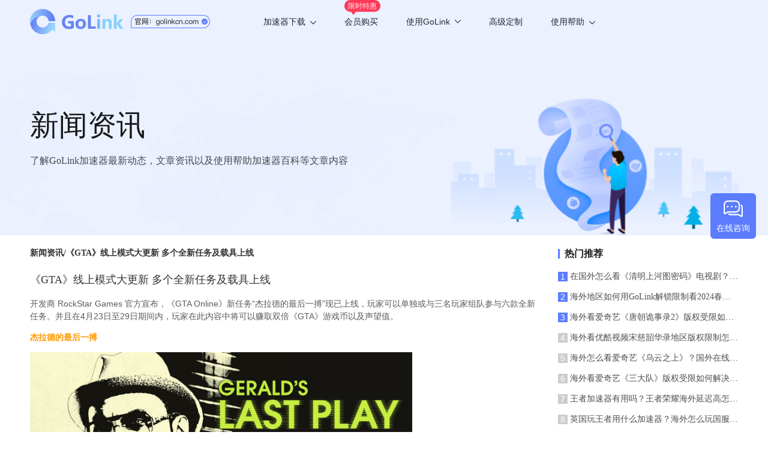

--- FILE ---
content_type: text/html; charset=UTF-8
request_url: https://www.golinkcn.com/web/download/list?_t=1768593490707
body_size: 426
content:
{"code":200,"msg":"","data":{"winVersion":{"id":"299","version":"1.1.0.7","download_url":"https:\/\/update.golink.com\/download\/GoLink_v1.1.0.7.exe","update_type":"0","update_msg":"\u4fee\u6539bug","update_msg_en":"","md5":"","force_version":"","app_channel":"2","platform":"4","app_pkg":""},"androidVersion":{"id":"297","version":"3.6.0","download_url":"https:\/\/update.golink.com\/download\/golink_ov_v3.6.0.apk","update_type":"1","update_msg":"\r\n\u6dfb\u52a01.\u8c37\u6b4c\u6388\u6743\u767b\u5f552.\u52a8\u6001\u5e94\u7528\u56fe\u68073.\u65b0\u7528\u6237\u6d3b\u52a8","update_msg_en":"\r\n\u6dfb\u52a01.\u8c37\u6b4c\u6388\u6743\u767b\u5f552.\u52a8\u6001\u5e94\u7528\u56fe\u68073.\u65b0\u7528\u6237\u6d3b\u52a8","md5":"","force_version":"","app_channel":"1","platform":"1","app_pkg":""},"tvVersion":{"id":"274","version":"3.1.0","download_url":"https:\/\/update.golink.com\/download\/golinktv_v3.1.0.apk","update_type":"1","update_msg":"1\u3001\u4fee\u590d\u5df2\u77e5\u95ee\u9898\u3001\u589e\u5f3a\u7a33\u5b9a\u6027\u3001\u9002\u914d\u65b0\u8bbe\u5907\u3002","update_msg_en":"1\u3001\u4fee\u590d\u5df2\u77e5\u95ee\u9898\u3001\u589e\u5f3a\u7a33\u5b9a\u6027\u3001\u9002\u914d\u65b0\u8bbe\u5907\u3002","md5":"","force_version":"","app_channel":"1","platform":"5","app_pkg":""},"iosVersion":{"id":"232","version":"4.9.6","download_url":"https:\/\/itunes.apple.com\/app\/id1639294797","update_type":"1","update_msg":"1.\u4f18\u5316\u6d3b\u52a8\u671f\u95f4\u81ea\u52a8\u7eed\u8ba2\u7528\u6237\u8d2d\u4e70\u6d41\u7a0b","update_msg_en":"1.\u4f18\u5316\u6d3b\u52a8\u671f\u95f4\u81ea\u52a8\u7eed\u8ba2\u7528\u6237\u8d2d\u4e70\u6d41\u7a0b","md5":"","force_version":"4.9.6","app_channel":"1","platform":"2","app_pkg":""},"pluginVersion":{"id":"149","version":"1.0.0","download_url":"https:\/\/chrome.google.com\/webstore\/detail\/golink\/ekpgflponjmfenfbmpnnjngomooccbdk","update_type":"0","update_msg":"","update_msg_en":"","md5":"","force_version":"","app_channel":"1","platform":"6","app_pkg":""},"macVersion":{"id":"174","version":"2.5","download_url":"https:\/\/itunes.apple.com\/app\/id1639294797","update_type":"1","update_msg":"\u65b0\u589e\u6e38\u620f\u6a21\u5f0f\u5168\u65b0UI","update_msg_en":"\u65b0\u589e\u6e38\u620f\u6a21\u5f0f\u5168\u65b0UI","md5":"","force_version":"2.5","app_channel":"1","platform":"3","app_pkg":""}},"time":1768593491}

--- FILE ---
content_type: application/javascript; charset=UTF-8
request_url: https://www.golinkcn.com/_nuxt/f86cc3b.js
body_size: 117246
content:
(window.webpackJsonp=window.webpackJsonp||[]).push([[4],{1068:function(t,e,n){var map={"./af":533,"./af.js":533,"./ar":534,"./ar-dz":535,"./ar-dz.js":535,"./ar-kw":536,"./ar-kw.js":536,"./ar-ly":537,"./ar-ly.js":537,"./ar-ma":538,"./ar-ma.js":538,"./ar-sa":539,"./ar-sa.js":539,"./ar-tn":540,"./ar-tn.js":540,"./ar.js":534,"./az":541,"./az.js":541,"./be":542,"./be.js":542,"./bg":543,"./bg.js":543,"./bm":544,"./bm.js":544,"./bn":545,"./bn-bd":546,"./bn-bd.js":546,"./bn.js":545,"./bo":547,"./bo.js":547,"./br":548,"./br.js":548,"./bs":549,"./bs.js":549,"./ca":550,"./ca.js":550,"./cs":551,"./cs.js":551,"./cv":552,"./cv.js":552,"./cy":553,"./cy.js":553,"./da":554,"./da.js":554,"./de":555,"./de-at":556,"./de-at.js":556,"./de-ch":557,"./de-ch.js":557,"./de.js":555,"./dv":558,"./dv.js":558,"./el":559,"./el.js":559,"./en-au":560,"./en-au.js":560,"./en-ca":561,"./en-ca.js":561,"./en-gb":562,"./en-gb.js":562,"./en-ie":563,"./en-ie.js":563,"./en-il":564,"./en-il.js":564,"./en-in":565,"./en-in.js":565,"./en-nz":566,"./en-nz.js":566,"./en-sg":567,"./en-sg.js":567,"./eo":568,"./eo.js":568,"./es":569,"./es-do":570,"./es-do.js":570,"./es-mx":571,"./es-mx.js":571,"./es-us":572,"./es-us.js":572,"./es.js":569,"./et":573,"./et.js":573,"./eu":574,"./eu.js":574,"./fa":575,"./fa.js":575,"./fi":576,"./fi.js":576,"./fil":577,"./fil.js":577,"./fo":578,"./fo.js":578,"./fr":579,"./fr-ca":580,"./fr-ca.js":580,"./fr-ch":581,"./fr-ch.js":581,"./fr.js":579,"./fy":582,"./fy.js":582,"./ga":583,"./ga.js":583,"./gd":584,"./gd.js":584,"./gl":585,"./gl.js":585,"./gom-deva":586,"./gom-deva.js":586,"./gom-latn":587,"./gom-latn.js":587,"./gu":588,"./gu.js":588,"./he":589,"./he.js":589,"./hi":590,"./hi.js":590,"./hr":591,"./hr.js":591,"./hu":592,"./hu.js":592,"./hy-am":593,"./hy-am.js":593,"./id":594,"./id.js":594,"./is":595,"./is.js":595,"./it":596,"./it-ch":597,"./it-ch.js":597,"./it.js":596,"./ja":598,"./ja.js":598,"./jv":599,"./jv.js":599,"./ka":600,"./ka.js":600,"./kk":601,"./kk.js":601,"./km":602,"./km.js":602,"./kn":603,"./kn.js":603,"./ko":604,"./ko.js":604,"./ku":605,"./ku.js":605,"./ky":606,"./ky.js":606,"./lb":607,"./lb.js":607,"./lo":608,"./lo.js":608,"./lt":609,"./lt.js":609,"./lv":610,"./lv.js":610,"./me":611,"./me.js":611,"./mi":612,"./mi.js":612,"./mk":613,"./mk.js":613,"./ml":614,"./ml.js":614,"./mn":615,"./mn.js":615,"./mr":616,"./mr.js":616,"./ms":617,"./ms-my":618,"./ms-my.js":618,"./ms.js":617,"./mt":619,"./mt.js":619,"./my":620,"./my.js":620,"./nb":621,"./nb.js":621,"./ne":622,"./ne.js":622,"./nl":623,"./nl-be":624,"./nl-be.js":624,"./nl.js":623,"./nn":625,"./nn.js":625,"./oc-lnc":626,"./oc-lnc.js":626,"./pa-in":627,"./pa-in.js":627,"./pl":628,"./pl.js":628,"./pt":629,"./pt-br":630,"./pt-br.js":630,"./pt.js":629,"./ro":631,"./ro.js":631,"./ru":632,"./ru.js":632,"./sd":633,"./sd.js":633,"./se":634,"./se.js":634,"./si":635,"./si.js":635,"./sk":636,"./sk.js":636,"./sl":637,"./sl.js":637,"./sq":638,"./sq.js":638,"./sr":639,"./sr-cyrl":640,"./sr-cyrl.js":640,"./sr.js":639,"./ss":641,"./ss.js":641,"./sv":642,"./sv.js":642,"./sw":643,"./sw.js":643,"./ta":644,"./ta.js":644,"./te":645,"./te.js":645,"./tet":646,"./tet.js":646,"./tg":647,"./tg.js":647,"./th":648,"./th.js":648,"./tk":649,"./tk.js":649,"./tl-ph":650,"./tl-ph.js":650,"./tlh":651,"./tlh.js":651,"./tr":652,"./tr.js":652,"./tzl":653,"./tzl.js":653,"./tzm":654,"./tzm-latn":655,"./tzm-latn.js":655,"./tzm.js":654,"./ug-cn":656,"./ug-cn.js":656,"./uk":657,"./uk.js":657,"./ur":658,"./ur.js":658,"./uz":659,"./uz-latn":660,"./uz-latn.js":660,"./uz.js":659,"./vi":661,"./vi.js":661,"./x-pseudo":662,"./x-pseudo.js":662,"./yo":663,"./yo.js":663,"./zh-cn":664,"./zh-cn.js":664,"./zh-hk":665,"./zh-hk.js":665,"./zh-mo":666,"./zh-mo.js":666,"./zh-tw":667,"./zh-tw.js":667};function l(t){var e=o(t);return n(e)}function o(t){if(!n.o(map,t)){var e=new Error("Cannot find module '"+t+"'");throw e.code="MODULE_NOT_FOUND",e}return map[t]}l.keys=function(){return Object.keys(map)},l.resolve=o,t.exports=l,l.id=1068},114:function(t,e,n){"use strict";n.d(e,"b",(function(){return ce})),n.d(e,"a",(function(){return M}));var l={};n.r(l),n.d(l,"CommonNewUserPop",(function(){return tt})),n.d(l,"MixinsMixin",(function(){return et})),n.d(l,"MobileAdvance",(function(){return at})),n.d(l,"MobileCdk",(function(){return it})),n.d(l,"MobileComment",(function(){return pt})),n.d(l,"MobileConnect",(function(){return nt})),n.d(l,"MobileEvent618",(function(){return lt})),n.d(l,"MobileFooter",(function(){return ot})),n.d(l,"MobileMenulList",(function(){return ht})),n.d(l,"MobileNavbar",(function(){return gt})),n.d(l,"MobilePlatform",(function(){return _t})),n.d(l,"MobilePrivilege",(function(){return st})),n.d(l,"MobilePrivilege2",(function(){return ct})),n.d(l,"MobileRecharge",(function(){return ut})),n.d(l,"MobileWay",(function(){return ft})),n.d(l,"PcAdvace",(function(){return kt})),n.d(l,"PcBindphone",(function(){return bt})),n.d(l,"PcCard1",(function(){return mt})),n.d(l,"PcCard2",(function(){return vt})),n.d(l,"PcCard3",(function(){return Gt})),n.d(l,"PcCenterbar",(function(){return Lt})),n.d(l,"PcComparecard",(function(){return At})),n.d(l,"PcEmpty",(function(){return yt})),n.d(l,"PcEquity",(function(){return xt})),n.d(l,"PcEvent618",(function(){return wt})),n.d(l,"PcFooter",(function(){return Ct})),n.d(l,"PcGoodness",(function(){return jt})),n.d(l,"PcGoodness2",(function(){return Ot})),n.d(l,"PcNavbar",(function(){return Tt})),n.d(l,"PcPagination",(function(){return Pt})),n.d(l,"PcWay",(function(){return Qt}));n(140),n(123),n(147),n(209),n(116),n(210);var o=n(46),h=n(105),r=(n(115),n(118),n(59),n(139),n(76),n(142),n(11)),_=n(224),c=n(694),d=n(378),f=n.n(d),k=n(197),m=n.n(k),v=(n(119),n(120),n(379)),G=n(112),L=n(16);"scrollRestoration"in window.history&&(Object(L.u)("manual"),window.addEventListener("beforeunload",(function(){Object(L.u)("auto")})),window.addEventListener("load",(function(){Object(L.u)("manual")})));function A(object,t){var e=Object.keys(object);if(Object.getOwnPropertySymbols){var n=Object.getOwnPropertySymbols(object);t&&(n=n.filter((function(t){return Object.getOwnPropertyDescriptor(object,t).enumerable}))),e.push.apply(e,n)}return e}function y(t){for(var i=1;i<arguments.length;i++){var source=null!=arguments[i]?arguments[i]:{};i%2?A(Object(source),!0).forEach((function(e){Object(h.a)(t,e,source[e])})):Object.getOwnPropertyDescriptors?Object.defineProperties(t,Object.getOwnPropertyDescriptors(source)):A(Object(source)).forEach((function(e){Object.defineProperty(t,e,Object.getOwnPropertyDescriptor(source,e))}))}return t}var x=function(){};r.a.use(v.a);var w={mode:"history",base:"/",linkActiveClass:"nuxt-link-active",linkExactActiveClass:"nuxt-link-exact-active",scrollBehavior:function(t,e,n){var l=!1,o=t!==e;n?l=n:o&&function(t){var e=Object(L.g)(t);if(1===e.length){var n=e[0].options;return!1!==(void 0===n?{}:n).scrollToTop}return e.some((function(t){var e=t.options;return e&&e.scrollToTop}))}(t)&&(l={x:0,y:0});var h=window.$nuxt;return(!o||t.path===e.path&&t.hash!==e.hash)&&h.$nextTick((function(){return h.$emit("triggerScroll")})),new Promise((function(e){h.$once("triggerScroll",(function(){if(t.hash){var n=t.hash;void 0!==window.CSS&&void 0!==window.CSS.escape&&(n="#"+window.CSS.escape(n.substr(1)));try{document.querySelector(n)&&(l={selector:n})}catch(t){console.warn("Failed to save scroll position. Please add CSS.escape() polyfill (https://github.com/mathiasbynens/CSS.escape).")}}e(l)}))}))},routes:[{path:"/about",component:function(){return Object(L.m)(n.e(30).then(n.bind(null,1716)))},name:"about"},{path:"/application",component:function(){return Object(L.m)(n.e(37).then(n.bind(null,1717)))},name:"application"},{path:"/customized",component:function(){return Object(L.m)(n.e(38).then(n.bind(null,1718)))},name:"customized"},{path:"/help",component:function(){return Object(L.m)(n.e(42).then(n.bind(null,1719)))},name:"help"},{path:"/member",component:function(){return Object(L.m)(n.e(45).then(n.bind(null,1720)))},name:"member"},{path:"/mobile",component:function(){return Object(L.m)(Promise.all([n.e(3),n.e(2)]).then(n.bind(null,1714)))},name:"mobile"},{path:"/news",component:function(){return Object(L.m)(n.e(72).then(n.bind(null,1721)))},name:"news"},{path:"/price",component:function(){return Object(L.m)(n.e(73).then(n.bind(null,1722)))},name:"price"},{path:"/privacy_policy",component:function(){return Object(L.m)(n.e(74).then(n.bind(null,1723)))},name:"privacy_policy"},{path:"/protocol",component:function(){return Object(L.m)(n.e(75).then(n.bind(null,1724)))},name:"protocol"},{path:"/speed",component:function(){return Object(L.m)(n.e(76).then(n.bind(null,1725)))},name:"speed"},{path:"/success",component:function(){return Object(L.m)(n.e(77).then(n.bind(null,1726)))},name:"success"},{path:"/video",component:function(){return Object(L.m)(n.e(81).then(n.bind(null,1727)))},name:"video"},{path:"/accelerator/android",component:function(){return Object(L.m)(Promise.all([n.e(0),n.e(31)]).then(n.bind(null,1728)))},name:"accelerator-android"},{path:"/accelerator/chrome",component:function(){return Object(L.m)(Promise.all([n.e(0),n.e(32)]).then(n.bind(null,1729)))},name:"accelerator-chrome"},{path:"/accelerator/ios",component:function(){return Object(L.m)(Promise.all([n.e(0),n.e(33)]).then(n.bind(null,1730)))},name:"accelerator-ios"},{path:"/accelerator/mac",component:function(){return Object(L.m)(Promise.all([n.e(0),n.e(34)]).then(n.bind(null,1731)))},name:"accelerator-mac"},{path:"/accelerator/tv",component:function(){return Object(L.m)(Promise.all([n.e(0),n.e(35)]).then(n.bind(null,1732)))},name:"accelerator-tv"},{path:"/accelerator/windows",component:function(){return Object(L.m)(Promise.all([n.e(0),n.e(36)]).then(n.bind(null,1733)))},name:"accelerator-windows"},{path:"/help/application_permission",component:function(){return Object(L.m)(n.e(41).then(n.bind(null,1734)))},name:"help-application_permission"},{path:"/member/device",component:function(){return Object(L.m)(n.e(44).then(n.bind(null,1735)))},name:"member-device"},{path:"/member/pull",component:function(){return Object(L.m)(n.e(46).then(n.bind(null,1736)))},name:"member-pull"},{path:"/mobile/buy",component:function(){return Object(L.m)(Promise.all([n.e(1),n.e(50)]).then(n.bind(null,1737)))},name:"mobile-buy"},{path:"/mobile/customized",component:function(){return Object(L.m)(n.e(51).then(n.bind(null,1738)))},name:"mobile-customized"},{path:"/user/forget",component:function(){return Object(L.m)(n.e(78).then(n.bind(null,1739)))},name:"user-forget"},{path:"/user/login",component:function(){return Object(L.m)(Promise.all([n.e(84),n.e(79)]).then(n.bind(null,1740)))},name:"user-login"},{path:"/user/register",component:function(){return Object(L.m)(n.e(80).then(n.bind(null,1741)))},name:"user-register"},{path:"/mobile/accelerate/accelerate",component:function(){return Object(L.m)(n.e(47).then(n.bind(null,1742)))},name:"mobile-accelerate-accelerate"},{path:"/mobile/accelerate/application",component:function(){return Object(L.m)(n.e(48).then(n.bind(null,1743)))},name:"mobile-accelerate-application"},{path:"/mobile/accelerate/video",component:function(){return Object(L.m)(n.e(49).then(n.bind(null,1744)))},name:"mobile-accelerate-video"},{path:"/mobile/download/android",component:function(){return Object(L.m)(n.e(52).then(n.bind(null,1745)))},name:"mobile-download-android"},{path:"/mobile/download/chrome",component:function(){return Object(L.m)(n.e(53).then(n.bind(null,1746)))},name:"mobile-download-chrome"},{path:"/mobile/download/ios",component:function(){return Object(L.m)(n.e(54).then(n.bind(null,1747)))},name:"mobile-download-ios"},{path:"/mobile/download/mac",component:function(){return Object(L.m)(n.e(55).then(n.bind(null,1748)))},name:"mobile-download-mac"},{path:"/mobile/download/tv",component:function(){return Object(L.m)(n.e(56).then(n.bind(null,1749)))},name:"mobile-download-tv"},{path:"/mobile/download/windows",component:function(){return Object(L.m)(n.e(57).then(n.bind(null,1750)))},name:"mobile-download-windows"},{path:"/mobile/login/login",component:function(){return Object(L.m)(n.e(58).then(n.bind(null,1751)))},name:"mobile-login-login"},{path:"/mobile/new/newlist",component:function(){return Object(L.m)(n.e(60).then(n.bind(null,1752)))},name:"mobile-new-newlist"},{path:"/mobile/news/accountInfor",component:function(){return Object(L.m)(n.e(63).then(n.bind(null,1294)))},name:"mobile-news-accountInfor"},{path:"/mobile/news/coner",component:function(){return Object(L.m)(n.e(64).then(n.bind(null,1753)))},name:"mobile-news-coner"},{path:"/mobile/news/equipment",component:function(){return Object(L.m)(n.e(65).then(n.bind(null,1754)))},name:"mobile-news-equipment"},{path:"/mobile/news/helpc",component:function(){return Object(L.m)(n.e(66).then(n.bind(null,1755)))},name:"mobile-news-helpc"},{path:"/mobile/news/helpcenter",component:function(){return Object(L.m)(n.e(67).then(n.bind(null,1756)))},name:"mobile-news-helpcenter"},{path:"/mobile/news/Porridge",component:function(){return Object(L.m)(n.e(61).then(n.bind(null,1757)))},name:"mobile-news-Porridge"},{path:"/mobile/register/protocol",component:function(){return Object(L.m)(n.e(68).then(n.bind(null,1758)))},name:"mobile-register-protocol"},{path:"/mobile/register/reg",component:function(){return Object(L.m)(n.e(69).then(n.bind(null,1759)))},name:"mobile-register-reg"},{path:"/mobile/rest/rest",component:function(){return Object(L.m)(n.e(70).then(n.bind(null,1760)))},name:"mobile-rest-rest"},{path:"/mobile/new/:id?",component:function(){return Object(L.m)(n.e(59).then(n.bind(null,1761)))},name:"mobile-new-id"},{path:"/mobile/news/:id?",component:function(){return Object(L.m)(n.e(62).then(n.bind(null,1762)))},name:"mobile-news-id"},{path:"/help/:id",component:function(){return Object(L.m)(n.e(39).then(n.bind(null,1763)))},name:"help-id"},{path:"/news/:id",component:function(){return Object(L.m)(n.e(71).then(n.bind(null,1764)))},name:"news-id"},{path:"/help/:type/:id?",component:function(){return Object(L.m)(n.e(40).then(n.bind(null,1765)))},name:"help-type-id"},{path:"/",component:function(){return Object(L.m)(Promise.all([n.e(3),n.e(2),n.e(43)]).then(n.bind(null,1766)))},name:"index"},{path:"/:keyword",component:function(){return Object(L.m)(n.e(29).then(n.bind(null,1767)))},name:"keyword"}],fallback:!1};function C(t,e){var base=e._app&&e._app.basePath||w.base,n=new v.a(y(y({},w),{},{base:base})),l=n.push;n.push=function(t){var e=arguments.length>1&&void 0!==arguments[1]?arguments[1]:x,n=arguments.length>2?arguments[2]:void 0;return l.call(this,t,e,n)};var o=n.resolve.bind(n);return n.resolve=function(t,e,n){return"string"==typeof t&&(t=Object(G.c)(t)),o(t,e,n)},n}var j={name:"NuxtChild",functional:!0,props:{nuxtChildKey:{type:String,default:""},keepAlive:Boolean,keepAliveProps:{type:Object,default:void 0}},render:function(t,e){var n=e.parent,data=e.data,l=e.props,o=n.$createElement;data.nuxtChild=!0;for(var h=n,r=n.$nuxt.nuxt.transitions,_=n.$nuxt.nuxt.defaultTransition,c=0;n;)n.$vnode&&n.$vnode.data.nuxtChild&&c++,n=n.$parent;data.nuxtChildDepth=c;var d=r[c]||_,f={};O.forEach((function(t){void 0!==d[t]&&(f[t]=d[t])}));var k={};T.forEach((function(t){"function"==typeof d[t]&&(k[t]=d[t].bind(h))}));var m=k.beforeEnter;if(k.beforeEnter=function(t){if(window.$nuxt.$nextTick((function(){window.$nuxt.$emit("triggerScroll")})),m)return m.call(h,t)},!1===d.css){var v=k.leave;(!v||v.length<2)&&(k.leave=function(t,e){v&&v.call(h,t),h.$nextTick(e)})}var G=o("routerView",data);return l.keepAlive&&(G=o("keep-alive",{props:l.keepAliveProps},[G])),o("transition",{props:f,on:k},[G])}},O=["name","mode","appear","css","type","duration","enterClass","leaveClass","appearClass","enterActiveClass","enterActiveClass","leaveActiveClass","appearActiveClass","enterToClass","leaveToClass","appearToClass"],T=["beforeEnter","enter","afterEnter","enterCancelled","beforeLeave","leave","afterLeave","leaveCancelled","beforeAppear","appear","afterAppear","appearCancelled"],P=[function(){var t=this,e=t.$createElement,l=t._self._c||e;return l("div",{staticClass:"content"},[l("img",{staticClass:"img-404",attrs:{src:n(788),alt:"404"}}),t._v(" "),l("div",{staticClass:"info"},[t._v("您访问的页面不存在")]),t._v(" "),l("a",{attrs:{href:"/"}},[l("div",{staticClass:"go-home"},[t._v("返回首页")])])])}],Q=n(385),footer=n(293),S=n(386),V={head:function(){return{title:"404 - GoLink专为海外华人回国加速",meta:[{hid:"keywords",name:"keywords",content:"海外华人,回国加速,国内网络加速"},{hid:"description",name:"description",content:"GoLink致力于为海外华人提供访问国内网络加速服务，一键解除地域限制，满足游戏、影音、直播、办公等多种需求，一键加速，极简操作、极致体验。"}]}},data:function(){return{isMobile:!1}},created:function(){this.isMobile=this.$store.state.isMobile},props:["error"],components:{navbar:Q.default,PcFooter:footer.default,mobileNavbar:S.default}},B=(n(842),n(57)),E=Object(B.a)(V,(function(){var t=this,e=t.$createElement,n=t._self._c||e;return n("div",{staticClass:"page"},[n("navbar",{directives:[{name:"show",rawName:"v-show",value:!t.isMobile,expression:"!isMobile"}],attrs:{bgColor:"#EBF1FF"}}),t._v(" "),n("mobileNavbar",{directives:[{name:"show",rawName:"v-show",value:t.isMobile,expression:"isMobile"}]}),t._v(" "),t._m(0),t._v(" "),n("PcFooter",{directives:[{name:"show",rawName:"v-show",value:!t.isMobile,expression:"!isMobile"}]})],1)}),P,!1,null,"bcb2fc7a",null),M=E.exports;installComponents(E,{PcFooter:n(293).default});var R=n(91),F=(n(198),{name:"Nuxt",components:{NuxtChild:j,NuxtError:M},props:{nuxtChildKey:{type:String,default:void 0},keepAlive:Boolean,keepAliveProps:{type:Object,default:void 0},name:{type:String,default:"default"}},errorCaptured:function(t){this.displayingNuxtError&&(this.errorFromNuxtError=t,this.$forceUpdate())},computed:{routerViewKey:function(){if(void 0!==this.nuxtChildKey||this.$route.matched.length>1)return this.nuxtChildKey||Object(L.c)(this.$route.matched[0].path)(this.$route.params);var t=Object(R.a)(this.$route.matched,1)[0];if(!t)return this.$route.path;var e=t.components.default;if(e&&e.options){var n=e.options;if(n.key)return"function"==typeof n.key?n.key(this.$route):n.key}return/\/$/.test(t.path)?this.$route.path:this.$route.path.replace(/\/$/,"")}},beforeCreate:function(){r.a.util.defineReactive(this,"nuxt",this.$root.$options.nuxt)},render:function(t){var e=this;return this.nuxt.err?this.errorFromNuxtError?(this.$nextTick((function(){return e.errorFromNuxtError=!1})),t("div",{},[t("h2","An error occurred while showing the error page"),t("p","Unfortunately an error occurred and while showing the error page another error occurred"),t("p","Error details: ".concat(this.errorFromNuxtError.toString())),t("nuxt-link",{props:{to:"/"}},"Go back to home")])):(this.displayingNuxtError=!0,this.$nextTick((function(){return e.displayingNuxtError=!1})),t(M,{props:{error:this.nuxt.err}})):t("NuxtChild",{key:this.routerViewKey,props:this.$props})}}),$=(n(157),n(165),n(168),n(169),n(138),{name:"NuxtLoading",data:function(){return{percent:0,show:!1,canSucceed:!0,reversed:!1,skipTimerCount:0,rtl:!1,throttle:200,duration:5e3,continuous:!1}},computed:{left:function(){return!(!this.continuous&&!this.rtl)&&(this.rtl?this.reversed?"0px":"auto":this.reversed?"auto":"0px")}},beforeDestroy:function(){this.clear()},methods:{clear:function(){clearInterval(this._timer),clearTimeout(this._throttle),this._timer=null},start:function(){var t=this;return this.clear(),this.percent=0,this.reversed=!1,this.skipTimerCount=0,this.canSucceed=!0,this.throttle?this._throttle=setTimeout((function(){return t.startTimer()}),this.throttle):this.startTimer(),this},set:function(t){return this.show=!0,this.canSucceed=!0,this.percent=Math.min(100,Math.max(0,Math.floor(t))),this},get:function(){return this.percent},increase:function(t){return this.percent=Math.min(100,Math.floor(this.percent+t)),this},decrease:function(t){return this.percent=Math.max(0,Math.floor(this.percent-t)),this},pause:function(){return clearInterval(this._timer),this},resume:function(){return this.startTimer(),this},finish:function(){return this.percent=this.reversed?0:100,this.hide(),this},hide:function(){var t=this;return this.clear(),setTimeout((function(){t.show=!1,t.$nextTick((function(){t.percent=0,t.reversed=!1}))}),500),this},fail:function(t){return this.canSucceed=!1,this},startTimer:function(){var t=this;this.show||(this.show=!0),void 0===this._cut&&(this._cut=1e4/Math.floor(this.duration)),this._timer=setInterval((function(){t.skipTimerCount>0?t.skipTimerCount--:(t.reversed?t.decrease(t._cut):t.increase(t._cut),t.continuous&&(t.percent>=100||t.percent<=0)&&(t.skipTimerCount=1,t.reversed=!t.reversed))}),100)}},render:function(t){var e=t(!1);return this.show&&(e=t("div",{staticClass:"nuxt-progress",class:{"nuxt-progress-notransition":this.skipTimerCount>0,"nuxt-progress-failed":!this.canSucceed},style:{width:this.percent+"%",left:this.left}})),e}}),I=(n(844),Object(B.a)($,undefined,undefined,!1,null,null,null).exports),D=(n(846),n(297),n(294),n(75)),N={name:"default",components:{},data:function(){return{}},mounted:function(){},created:function(){var t=this.getQueryVariable("utm_term"),e=this.getQueryVariable("utm_source"),n=this.getQueryVariable("gclid"),l=this.getQueryVariable("keyword"),o=this.getQueryVariable("zhihu"),h=this.getQueryVariable("xhs");""==t&&""==e&&""==n&&""==l&&""==o&&""==h||Object(D.a)({url:window.location.href}).then((function(t){})).catch((function(t){})).finally((function(){}))},beforeDestroy:function(){},methods:{getQueryVariable:function(t){for(var e=window.location.search.substring(1).split("&"),i=0;i<e.length;i++){var n=e[i].split("=");if(n[0]==t)return n[1]}return""}}},Y=(n(848),Object(B.a)(N,(function(){var t=this.$createElement,e=this._self._c||t;return e("div",[e("Nuxt")],1)}),[],!1,null,null,null).exports),z={name:"Http6Mobileindex",head:function(){return{meta:[{name:"viewport",content:"width=device-width, initial-scale=1, maximum-scale=1.0, user-scalable=0"}],script:[{src:"https://wp.qiye.qq.com/qidian/2852139304/b0f488497b10cf5728c11aeba0e9eee6",id:"qd2852139304b0f488497b10cf5728c11aeba0e9eee6",charset:"utf-8",async:!0,defer:!0,body:!0}]}},data:function(){return{complete:!1}},created:function(){},mounted:function(){this.complete=!0},methods:{}},U=(n(850),Object(B.a)(z,(function(){var t=this.$createElement,e=this._self._c||t;return e("div",[e("Nuxt")],1)}),[],!1,null,"45f09b76",null).exports);function K(t,e){var n="undefined"!=typeof Symbol&&t[Symbol.iterator]||t["@@iterator"];if(!n){if(Array.isArray(t)||(n=function(t,e){if(!t)return;if("string"==typeof t)return W(t,e);var n=Object.prototype.toString.call(t).slice(8,-1);"Object"===n&&t.constructor&&(n=t.constructor.name);if("Map"===n||"Set"===n)return Array.from(t);if("Arguments"===n||/^(?:Ui|I)nt(?:8|16|32)(?:Clamped)?Array$/.test(n))return W(t,e)}(t))||e&&t&&"number"==typeof t.length){n&&(t=n);var i=0,l=function(){};return{s:l,n:function(){return i>=t.length?{done:!0}:{done:!1,value:t[i++]}},e:function(t){throw t},f:l}}throw new TypeError("Invalid attempt to iterate non-iterable instance.\nIn order to be iterable, non-array objects must have a [Symbol.iterator]() method.")}var o,h=!0,r=!1;return{s:function(){n=n.call(t)},n:function(){var t=n.next();return h=t.done,t},e:function(t){r=!0,o=t},f:function(){try{h||null==n.return||n.return()}finally{if(r)throw o}}}}function W(t,e){(null==e||e>t.length)&&(e=t.length);for(var i=0,n=new Array(e);i<e;i++)n[i]=t[i];return n}var H={_default:Object(L.s)(Y),_mobile:Object(L.s)(U)},J={render:function(t,e){var n=t("NuxtLoading",{ref:"loading"}),l=t(this.layout||"nuxt"),o=t("div",{domProps:{id:"__layout"},key:this.layoutName},[l]),h=t("transition",{props:{name:"layout",mode:"out-in"},on:{beforeEnter:function(t){window.$nuxt.$nextTick((function(){window.$nuxt.$emit("triggerScroll")}))}}},[o]);return t("div",{domProps:{id:"__nuxt"}},[n,h])},data:function(){return{isOnline:!0,layout:null,layoutName:"",nbFetching:0}},beforeCreate:function(){r.a.util.defineReactive(this,"nuxt",this.$options.nuxt)},created:function(){this.$root.$options.$nuxt=this,window.$nuxt=this,this.refreshOnlineStatus(),window.addEventListener("online",this.refreshOnlineStatus),window.addEventListener("offline",this.refreshOnlineStatus),this.error=this.nuxt.error,this.context=this.$options.context},mounted:function(){var t=this;return Object(o.a)(regeneratorRuntime.mark((function e(){return regeneratorRuntime.wrap((function(e){for(;;)switch(e.prev=e.next){case 0:t.$loading=t.$refs.loading;case 1:case"end":return e.stop()}}),e)})))()},watch:{"nuxt.err":"errorChanged"},computed:{isOffline:function(){return!this.isOnline},isFetching:function(){return this.nbFetching>0}},methods:{refreshOnlineStatus:function(){void 0===window.navigator.onLine?this.isOnline=!0:this.isOnline=window.navigator.onLine},refresh:function(){var t=this;return Object(o.a)(regeneratorRuntime.mark((function e(){var n,l;return regeneratorRuntime.wrap((function(e){for(;;)switch(e.prev=e.next){case 0:if((n=Object(L.h)(t.$route)).length){e.next=3;break}return e.abrupt("return");case 3:return t.$loading.start(),l=n.map((function(e){var p=[];if(e.$options.fetch&&e.$options.fetch.length&&p.push(Object(L.q)(e.$options.fetch,t.context)),e.$fetch)p.push(e.$fetch());else{var n,l=K(Object(L.e)(e.$vnode.componentInstance));try{for(l.s();!(n=l.n()).done;){var component=n.value;p.push(component.$fetch())}}catch(t){l.e(t)}finally{l.f()}}return e.$options.asyncData&&p.push(Object(L.q)(e.$options.asyncData,t.context).then((function(t){for(var n in t)r.a.set(e.$data,n,t[n])}))),Promise.all(p)})),e.prev=5,e.next=8,Promise.all(l);case 8:e.next=15;break;case 10:e.prev=10,e.t0=e.catch(5),t.$loading.fail(e.t0),Object(L.k)(e.t0),t.error(e.t0);case 15:t.$loading.finish();case 16:case"end":return e.stop()}}),e,null,[[5,10]])})))()},errorChanged:function(){if(this.nuxt.err){this.$loading&&(this.$loading.fail&&this.$loading.fail(this.nuxt.err),this.$loading.finish&&this.$loading.finish());var t=(M.options||M).layout;"function"==typeof t&&(t=t(this.context)),this.setLayout(t)}},setLayout:function(t){return t&&H["_"+t]||(t="default"),this.layoutName=t,this.layout=H["_"+t],this.layout},loadLayout:function(t){return t&&H["_"+t]||(t="default"),Promise.resolve(H["_"+t])}},components:{NuxtLoading:I}};r.a.use(_.a);var X={};(X=function(t,e){if((t=t.default||t).commit)throw new Error("[nuxt] ".concat(e," should export a method that returns a Vuex instance."));return"function"!=typeof t&&(t=Object.assign({},t)),function(t,e){if(t.state&&"function"!=typeof t.state){console.warn("'state' should be a method that returns an object in ".concat(e));var n=Object.assign({},t.state);t=Object.assign({},t,{state:function(){return n}})}return t}(t,e)}(n(858),"store/index.js")).modules=X.modules||{};var Z=X instanceof Function?X:function(){return new _.a.Store(Object.assign({strict:!1},X))};n(249),n(250);var tt=function(){return n.e(6).then(n.bind(null,1333)).then((function(t){return qt(t.default||t)}))},et=function(){return Promise.resolve().then(n.bind(null,387)).then((function(t){return qt(t.default||t)}))},at=function(){return n.e(7).then(n.bind(null,1224)).then((function(t){return qt(t.default||t)}))},it=function(){return n.e(8).then(n.bind(null,1446)).then((function(t){return qt(t.default||t)}))},pt=function(){return n.e(9).then(n.bind(null,1190)).then((function(t){return qt(t.default||t)}))},nt=function(){return n.e(10).then(n.bind(null,1768)).then((function(t){return qt(t.default||t)}))},lt=function(){return Promise.resolve().then(n.bind(null,719)).then((function(t){return qt(t.default||t)}))},ot=function(){return n.e(11).then(n.bind(null,1256)).then((function(t){return qt(t.default||t)}))},ht=function(){return Promise.resolve().then(n.bind(null,718)).then((function(t){return qt(t.default||t)}))},gt=function(){return Promise.resolve().then(n.bind(null,386)).then((function(t){return qt(t.default||t)}))},_t=function(){return n.e(12).then(n.bind(null,1225)).then((function(t){return qt(t.default||t)}))},st=function(){return n.e(13).then(n.bind(null,1191)).then((function(t){return qt(t.default||t)}))},ct=function(){return n.e(14).then(n.bind(null,1447)).then((function(t){return qt(t.default||t)}))},ut=function(){return n.e(1).then(n.bind(null,1715)).then((function(t){return qt(t.default||t)}))},ft=function(){return n.e(15).then(n.bind(null,1226)).then((function(t){return qt(t.default||t)}))},kt=function(){return n.e(16).then(n.bind(null,1769)).then((function(t){return qt(t.default||t)}))},bt=function(){return n.e(17).then(n.bind(null,1332)).then((function(t){return qt(t.default||t)}))},mt=function(){return n.e(18).then(n.bind(null,1223)).then((function(t){return qt(t.default||t)}))},vt=function(){return n.e(19).then(n.bind(null,1233)).then((function(t){return qt(t.default||t)}))},Gt=function(){return n.e(20).then(n.bind(null,1442)).then((function(t){return qt(t.default||t)}))},Lt=function(){return n.e(21).then(n.bind(null,1295)).then((function(t){return qt(t.default||t)}))},At=function(){return n.e(22).then(n.bind(null,1770)).then((function(t){return qt(t.default||t)}))},yt=function(){return n.e(23).then(n.bind(null,1331)).then((function(t){return qt(t.default||t)}))},xt=function(){return n.e(24).then(n.bind(null,1444)).then((function(t){return qt(t.default||t)}))},wt=function(){return Promise.resolve().then(n.bind(null,717)).then((function(t){return qt(t.default||t)}))},Ct=function(){return Promise.resolve().then(n.bind(null,293)).then((function(t){return qt(t.default||t)}))},jt=function(){return n.e(25).then(n.bind(null,1222)).then((function(t){return qt(t.default||t)}))},Ot=function(){return n.e(26).then(n.bind(null,1445)).then((function(t){return qt(t.default||t)}))},Tt=function(){return Promise.resolve().then(n.bind(null,385)).then((function(t){return qt(t.default||t)}))},Pt=function(){return n.e(27).then(n.bind(null,1443)).then((function(t){return qt(t.default||t)}))},Qt=function(){return n.e(28).then(n.bind(null,1251)).then((function(t){return qt(t.default||t)}))};function qt(t){if(!t||!t.functional)return t;var e=Array.isArray(t.props)?t.props:Object.keys(t.props||{});return{render:function(n){var l={},o={};for(var h in this.$attrs)e.includes(h)?o[h]=this.$attrs[h]:l[h]=this.$attrs[h];return n(t,{on:this.$listeners,attrs:l,props:o,scopedSlots:this.$scopedSlots},this.$slots.default)}}}for(var St in l)r.a.component(St,l[St]),r.a.component("Lazy"+St,l[St]);var Vt=n(720),Bt=function(t){Object(Vt.a)(t,{sessionStorage:["downloadList","isMobile","links"]})},Et=n(696),Mt=n.n(Et),Rt=function(t,e){var n=t.req,l=t.res,o=!0;e("cookies",Mt()(n,l,o))},Ft=n(109),$t=n.n(Ft),It=n(697);function Dt(object,t){var e=Object.keys(object);if(Object.getOwnPropertySymbols){var n=Object.getOwnPropertySymbols(object);t&&(n=n.filter((function(t){return Object.getOwnPropertyDescriptor(object,t).enumerable}))),e.push.apply(e,n)}return e}function Nt(t){for(var i=1;i<arguments.length;i++){var source=null!=arguments[i]?arguments[i]:{};i%2?Dt(Object(source),!0).forEach((function(e){Object(h.a)(t,e,source[e])})):Object.getOwnPropertyDescriptors?Object.defineProperties(t,Object.getOwnPropertyDescriptors(source)):Dt(Object(source)).forEach((function(e){Object.defineProperty(t,e,Object.getOwnPropertyDescriptor(source,e))}))}return t}function Yt(t,e){var n="undefined"!=typeof Symbol&&t[Symbol.iterator]||t["@@iterator"];if(!n){if(Array.isArray(t)||(n=function(t,e){if(!t)return;if("string"==typeof t)return zt(t,e);var n=Object.prototype.toString.call(t).slice(8,-1);"Object"===n&&t.constructor&&(n=t.constructor.name);if("Map"===n||"Set"===n)return Array.from(t);if("Arguments"===n||/^(?:Ui|I)nt(?:8|16|32)(?:Clamped)?Array$/.test(n))return zt(t,e)}(t))||e&&t&&"number"==typeof t.length){n&&(t=n);var i=0,l=function(){};return{s:l,n:function(){return i>=t.length?{done:!0}:{done:!1,value:t[i++]}},e:function(t){throw t},f:l}}throw new TypeError("Invalid attempt to iterate non-iterable instance.\nIn order to be iterable, non-array objects must have a [Symbol.iterator]() method.")}var o,h=!0,r=!1;return{s:function(){n=n.call(t)},n:function(){var t=n.next();return h=t.done,t},e:function(t){r=!0,o=t},f:function(){try{h||null==n.return||n.return()}finally{if(r)throw o}}}}function zt(t,e){(null==e||e>t.length)&&(e=t.length);for(var i=0,n=new Array(e);i<e;i++)n[i]=t[i];return n}for(var Ut={setBaseURL:function(t){this.defaults.baseURL=t},setHeader:function(t,e){var n,l=arguments.length>2&&void 0!==arguments[2]?arguments[2]:"common",o=Yt(Array.isArray(l)?l:[l]);try{for(o.s();!(n=o.n()).done;){var h=n.value;e?this.defaults.headers[h][t]=e:delete this.defaults.headers[h][t]}}catch(t){o.e(t)}finally{o.f()}},setToken:function(t,e){var n=arguments.length>2&&void 0!==arguments[2]?arguments[2]:"common",l=t?(e?e+" ":"")+t:null;this.setHeader("Authorization",l,n)},onRequest:function(t){this.interceptors.request.use((function(e){return t(e)||e}))},onResponse:function(t){this.interceptors.response.use((function(e){return t(e)||e}))},onRequestError:function(t){this.interceptors.request.use(void 0,(function(e){return t(e)||Promise.reject(e)}))},onResponseError:function(t){this.interceptors.response.use(void 0,(function(e){return t(e)||Promise.reject(e)}))},onError:function(t){this.onRequestError(t),this.onResponseError(t)},create:function(t){return Jt(Object(It.a)(t,this.defaults))}},Kt=function(){var t=Ht[Wt];Ut["$"+t]=function(){return this[t].apply(this,arguments).then((function(t){return t&&t.data}))}},Wt=0,Ht=["request","delete","get","head","options","post","put","patch"];Wt<Ht.length;Wt++)Kt();var Jt=function(t){var e=$t.a.create(t);return e.CancelToken=$t.a.CancelToken,e.isCancel=$t.a.isCancel,function(t){for(var e in Ut)t[e]=Ut[e].bind(t)}(e),e.onRequest((function(t){t.headers=Nt(Nt({},e.defaults.headers.common),t.headers)})),Xt(e),e},Xt=function(t){var e={finish:function(){},start:function(){},fail:function(){},set:function(){}},n=function(){var t="undefined"!=typeof window&&window.$nuxt;return t&&t.$loading&&t.$loading.set?t.$loading:e},l=0;t.onRequest((function(t){t&&!1===t.progress||l++})),t.onResponse((function(t){t&&t.config&&!1===t.config.progress||--l<=0&&(l=0,n().finish())})),t.onError((function(t){t&&t.config&&!1===t.config.progress||(l--,$t.a.isCancel(t)?l<=0&&(l=0,n().finish()):(n().fail(),n().finish()))}));var o=function(t){if(l&&t.total){var progress=100*t.loaded/(t.total*l);n().set(Math.min(100,progress))}};t.defaults.onUploadProgress=o,t.defaults.onDownloadProgress=o},Zt=function(t,e){var n=t.$config&&t.$config.axios||{},l=n.browserBaseURL||n.browserBaseUrl||n.baseURL||n.baseUrl||"/";var o=Jt({baseURL:l,headers:{common:{Accept:"application/json, text/plain, */*"},delete:{},get:{},head:{},post:{},put:{},patch:{}}});t.$axios=o,e("axios",o)},te=n(228);n(959);r.a.use(te.a);var ee=n(380),ae=n.n(ee),ie=n(716);n(961);r.a.use(ie.a);var pe=n(713),ne=n.n(pe);r.a.use(ne.a);var le=n(714),oe=n.n(le);function he(object,t){var e=Object.keys(object);if(Object.getOwnPropertySymbols){var n=Object.getOwnPropertySymbols(object);t&&(n=n.filter((function(t){return Object.getOwnPropertyDescriptor(object,t).enumerable}))),e.push.apply(e,n)}return e}function ge(t){for(var i=1;i<arguments.length;i++){var source=null!=arguments[i]?arguments[i]:{};i%2?he(Object(source),!0).forEach((function(e){Object(h.a)(t,e,source[e])})):Object.getOwnPropertyDescriptors?Object.defineProperties(t,Object.getOwnPropertyDescriptors(source)):he(Object(source)).forEach((function(e){Object.defineProperty(t,e,Object.getOwnPropertyDescriptor(source,e))}))}return t}r.a.use(oe.a),r.a.component(f.a.name,f.a),r.a.component(m.a.name,ge(ge({},m.a),{},{render:function(t,e){return m.a._warned||(m.a._warned=!0,console.warn("<no-ssr> has been deprecated and will be removed in Nuxt 3, please use <client-only> instead")),m.a.render(t,e)}})),r.a.component(j.name,j),r.a.component("NChild",j),r.a.component(F.name,F),Object.defineProperty(r.a.prototype,"$nuxt",{get:function(){var t=this.$root.$options.$nuxt;return t||"undefined"==typeof window?t:window.$nuxt},configurable:!0}),r.a.use(c.a,{keyName:"head",attribute:"data-n-head",ssrAttribute:"data-n-head-ssr",tagIDKeyName:"hid"});var re={name:"page",mode:"out-in",appear:!1,appearClass:"appear",appearActiveClass:"appear-active",appearToClass:"appear-to"},_e=_.a.Store.prototype.registerModule;function se(path,t){var e=arguments.length>2&&void 0!==arguments[2]?arguments[2]:{},n=Array.isArray(path)?!!path.reduce((function(t,path){return t&&t[path]}),this.state):path in this.state;return _e.call(this,path,t,ge({preserveState:n},e))}function ce(t){return ue.apply(this,arguments)}function ue(){return ue=Object(o.a)(regeneratorRuntime.mark((function t(e){var n,l,h,_,c,d,path,f,k=arguments;return regeneratorRuntime.wrap((function(t){for(;;)switch(t.prev=t.next){case 0:return f=function(t,e){if(!t)throw new Error("inject(key, value) has no key provided");if(void 0===e)throw new Error("inject('".concat(t,"', value) has no value provided"));_[t="$"+t]=e,_.context[t]||(_.context[t]=e),h[t]=_[t];var n="__nuxt_"+t+"_installed__";r.a[n]||(r.a[n]=!0,r.a.use((function(){Object.prototype.hasOwnProperty.call(r.a.prototype,t)||Object.defineProperty(r.a.prototype,t,{get:function(){return this.$root.$options[t]}})})))},n=k.length>1&&void 0!==k[1]?k[1]:{},t.next=4,C(0,n);case 4:return l=t.sent,(h=Z(e)).$router=l,h.registerModule=se,_=ge({head:{title:"GoLink",htmlAttrs:{lang:"zh"},meta:[{charset:"utf-8"},{name:"viewport",content:"width=device-width, initial-scale=1"},{name:"renderer",content:"webkit"},{hid:"description",name:"description",content:""},{name:"format-detection",content:"telephone=no"},{hid:"keywords",name:"keywords",content:"加速器,翻墙回国,回国vpn,回国加速器,国内vpn,unblock,地区限制"}],link:[{rel:"icon",type:"image/x-icon",href:"/favicon.ico"}],script:[{src:"/js/ie.js",type:"text/javascript",async:!0,defer:!0,charset:"utf-8"},{src:"/js/rootFont.js",type:"text/javascript",async:!0,defer:!0,body:!0,charset:"utf-8"},{src:"https://turing.captcha.qcloud.com/TCaptcha.js",async:!0,defer:!0}],style:[]},store:h,router:l,nuxt:{defaultTransition:re,transitions:[re],setTransitions:function(t){return Array.isArray(t)||(t=[t]),t=t.map((function(t){return t=t?"string"==typeof t?Object.assign({},re,{name:t}):Object.assign({},re,t):re})),this.$options.nuxt.transitions=t,t},err:null,dateErr:null,error:function(t){t=t||null,_.context._errored=Boolean(t),t=t?Object(L.p)(t):null;var n=_.nuxt;return this&&(n=this.nuxt||this.$options.nuxt),n.dateErr=Date.now(),n.err=t,e&&(e.nuxt.error=t),t}}},J),h.app=_,c=e?e.next:function(t){return _.router.push(t)},e?d=l.resolve(e.url).route:(path=Object(L.f)(l.options.base,l.options.mode),d=l.resolve(path).route),t.next=14,Object(L.t)(_,{store:h,route:d,next:c,error:_.nuxt.error.bind(_),payload:e?e.payload:void 0,req:e?e.req:void 0,res:e?e.res:void 0,beforeRenderFns:e?e.beforeRenderFns:void 0,ssrContext:e});case 14:f("config",n),window.__NUXT__&&window.__NUXT__.state&&h.replaceState(window.__NUXT__.state),t.next=20;break;case 20:return t.next=23,Bt(_.context);case 23:return t.next=26,Rt(_.context,f);case 26:return t.next=29,Zt(_.context,f);case 29:t.next=32;break;case 32:if("function"!=typeof ae.a){t.next=35;break}return t.next=35,ae()(_.context,f);case 35:t.next=38;break;case 38:t.next=41;break;case 41:t.next=44;break;case 44:return t.next=47,new Promise((function(t,e){if(!l.resolve(_.context.route.fullPath).route.matched.length)return t();l.replace(_.context.route.fullPath,t,(function(n){if(!n._isRouter)return e(n);if(2!==n.type)return t();var h=l.afterEach(function(){var e=Object(o.a)(regeneratorRuntime.mark((function e(n,l){return regeneratorRuntime.wrap((function(e){for(;;)switch(e.prev=e.next){case 0:return e.next=3,Object(L.j)(n);case 3:_.context.route=e.sent,_.context.params=n.params||{},_.context.query=n.query||{},h(),t();case 8:case"end":return e.stop()}}),e)})));return function(t,n){return e.apply(this,arguments)}}())}))}));case 47:return t.abrupt("return",{store:h,app:_,router:l});case 48:case"end":return t.stop()}}),t)}))),ue.apply(this,arguments)}},16:function(t,e,n){"use strict";n.d(e,"k",(function(){return v})),n.d(e,"m",(function(){return G})),n.d(e,"l",(function(){return L})),n.d(e,"e",(function(){return A})),n.d(e,"b",(function(){return y})),n.d(e,"s",(function(){return x})),n.d(e,"g",(function(){return w})),n.d(e,"h",(function(){return C})),n.d(e,"d",(function(){return j})),n.d(e,"r",(function(){return O})),n.d(e,"j",(function(){return T})),n.d(e,"t",(function(){return Q})),n.d(e,"o",(function(){return V})),n.d(e,"q",(function(){return B})),n.d(e,"f",(function(){return E})),n.d(e,"c",(function(){return M})),n.d(e,"i",(function(){return R})),n.d(e,"p",(function(){return F})),n.d(e,"a",(function(){return U})),n.d(e,"v",(function(){return K})),n.d(e,"n",(function(){return W})),n.d(e,"u",(function(){return H}));n(165),n(123),n(168),n(169),n(209),n(116),n(210);var l=n(107),o=n(46),h=n(105),r=n(91),_=(n(115),n(59),n(147),n(772),n(118),n(232),n(139),n(140),n(119),n(120),n(157),n(76),n(142),n(424),n(297),n(775),n(198),n(426),n(777),n(249),n(250),n(11)),c=n(112);function d(object,t){var e=Object.keys(object);if(Object.getOwnPropertySymbols){var n=Object.getOwnPropertySymbols(object);t&&(n=n.filter((function(t){return Object.getOwnPropertyDescriptor(object,t).enumerable}))),e.push.apply(e,n)}return e}function f(t){for(var i=1;i<arguments.length;i++){var source=null!=arguments[i]?arguments[i]:{};i%2?d(Object(source),!0).forEach((function(e){Object(h.a)(t,e,source[e])})):Object.getOwnPropertyDescriptors?Object.defineProperties(t,Object.getOwnPropertyDescriptors(source)):d(Object(source)).forEach((function(e){Object.defineProperty(t,e,Object.getOwnPropertyDescriptor(source,e))}))}return t}function k(t,e){var n="undefined"!=typeof Symbol&&t[Symbol.iterator]||t["@@iterator"];if(!n){if(Array.isArray(t)||(n=function(t,e){if(!t)return;if("string"==typeof t)return m(t,e);var n=Object.prototype.toString.call(t).slice(8,-1);"Object"===n&&t.constructor&&(n=t.constructor.name);if("Map"===n||"Set"===n)return Array.from(t);if("Arguments"===n||/^(?:Ui|I)nt(?:8|16|32)(?:Clamped)?Array$/.test(n))return m(t,e)}(t))||e&&t&&"number"==typeof t.length){n&&(t=n);var i=0,l=function(){};return{s:l,n:function(){return i>=t.length?{done:!0}:{done:!1,value:t[i++]}},e:function(t){throw t},f:l}}throw new TypeError("Invalid attempt to iterate non-iterable instance.\nIn order to be iterable, non-array objects must have a [Symbol.iterator]() method.")}var o,h=!0,r=!1;return{s:function(){n=n.call(t)},n:function(){var t=n.next();return h=t.done,t},e:function(t){r=!0,o=t},f:function(){try{h||null==n.return||n.return()}finally{if(r)throw o}}}}function m(t,e){(null==e||e>t.length)&&(e=t.length);for(var i=0,n=new Array(e);i<e;i++)n[i]=t[i];return n}function v(t){_.a.config.errorHandler&&_.a.config.errorHandler(t)}function G(t){return t.then((function(t){return t.default||t}))}function L(t){return t.$options&&"function"==typeof t.$options.fetch&&!t.$options.fetch.length}function A(t){var e,n=arguments.length>1&&void 0!==arguments[1]?arguments[1]:[],l=t.$children||[],o=k(l);try{for(o.s();!(e=o.n()).done;){var h=e.value;h.$fetch?n.push(h):h.$children&&A(h,n)}}catch(t){o.e(t)}finally{o.f()}return n}function y(t,e){if(e||!t.options.__hasNuxtData){var n=t.options._originDataFn||t.options.data||function(){return{}};t.options._originDataFn=n,t.options.data=function(){var data=n.call(this,this);return this.$ssrContext&&(e=this.$ssrContext.asyncData[t.cid]),f(f({},data),e)},t.options.__hasNuxtData=!0,t._Ctor&&t._Ctor.options&&(t._Ctor.options.data=t.options.data)}}function x(t){return t.options&&t._Ctor===t||(t.options?(t._Ctor=t,t.extendOptions=t.options):(t=_.a.extend(t))._Ctor=t,!t.options.name&&t.options.__file&&(t.options.name=t.options.__file)),t}function w(t){var e=arguments.length>1&&void 0!==arguments[1]&&arguments[1],n=arguments.length>2&&void 0!==arguments[2]?arguments[2]:"components";return Array.prototype.concat.apply([],t.matched.map((function(t,l){return Object.keys(t[n]).map((function(o){return e&&e.push(l),t[n][o]}))})))}function C(t){var e=arguments.length>1&&void 0!==arguments[1]&&arguments[1];return w(t,e,"instances")}function j(t,e){return Array.prototype.concat.apply([],t.matched.map((function(t,n){return Object.keys(t.components).reduce((function(l,o){return t.components[o]?l.push(e(t.components[o],t.instances[o],t,o,n)):delete t.components[o],l}),[])})))}function O(t,e){return Promise.all(j(t,function(){var t=Object(o.a)(regeneratorRuntime.mark((function t(n,l,o,h){var r,_;return regeneratorRuntime.wrap((function(t){for(;;)switch(t.prev=t.next){case 0:if("function"!=typeof n||n.options){t.next=11;break}return t.prev=1,t.next=4,n();case 4:n=t.sent,t.next=11;break;case 7:throw t.prev=7,t.t0=t.catch(1),t.t0&&"ChunkLoadError"===t.t0.name&&"undefined"!=typeof window&&window.sessionStorage&&(r=Date.now(),(!(_=parseInt(window.sessionStorage.getItem("nuxt-reload")))||_+6e4<r)&&(window.sessionStorage.setItem("nuxt-reload",r),window.location.reload(!0))),t.t0;case 11:return o.components[h]=n=x(n),t.abrupt("return","function"==typeof e?e(n,l,o,h):n);case 13:case"end":return t.stop()}}),t,null,[[1,7]])})));return function(e,n,l,o){return t.apply(this,arguments)}}()))}function T(t){return P.apply(this,arguments)}function P(){return(P=Object(o.a)(regeneratorRuntime.mark((function t(e){return regeneratorRuntime.wrap((function(t){for(;;)switch(t.prev=t.next){case 0:if(e){t.next=2;break}return t.abrupt("return");case 2:return t.next=4,O(e);case 4:return t.abrupt("return",f(f({},e),{},{meta:w(e).map((function(t,n){return f(f({},t.options.meta),(e.matched[n]||{}).meta)}))}));case 5:case"end":return t.stop()}}),t)})))).apply(this,arguments)}function Q(t,e){return S.apply(this,arguments)}function S(){return(S=Object(o.a)(regeneratorRuntime.mark((function t(e,n){var o,h,_,d;return regeneratorRuntime.wrap((function(t){for(;;)switch(t.prev=t.next){case 0:return e.context||(e.context={isStatic:!1,isDev:!1,isHMR:!1,app:e,store:e.store,payload:n.payload,error:n.error,base:e.router.options.base,env:{GOOGLE_CLIENT_ID:""}},n.req&&(e.context.req=n.req),n.res&&(e.context.res=n.res),n.ssrContext&&(e.context.ssrContext=n.ssrContext),e.context.redirect=function(t,path,n){if(t){e.context._redirected=!0;var o=Object(l.a)(path);if("number"==typeof t||"undefined"!==o&&"object"!==o||(n=path||{},path=t,o=Object(l.a)(path),t=302),"object"===o&&(path=e.router.resolve(path).route.fullPath),!/(^[.]{1,2}\/)|(^\/(?!\/))/.test(path))throw path=Object(c.d)(path,n),window.location.replace(path),new Error("ERR_REDIRECT");e.context.next({path:path,query:n,status:t})}},e.context.nuxtState=window.__NUXT__),t.next=3,Promise.all([T(n.route),T(n.from)]);case 3:o=t.sent,h=Object(r.a)(o,2),_=h[0],d=h[1],n.route&&(e.context.route=_),n.from&&(e.context.from=d),e.context.next=n.next,e.context._redirected=!1,e.context._errored=!1,e.context.isHMR=!1,e.context.params=e.context.route.params||{},e.context.query=e.context.route.query||{};case 15:case"end":return t.stop()}}),t)})))).apply(this,arguments)}function V(t,e){return!t.length||e._redirected||e._errored?Promise.resolve():B(t[0],e).then((function(){return V(t.slice(1),e)}))}function B(t,e){var n;return(n=2===t.length?new Promise((function(n){t(e,(function(t,data){t&&e.error(t),n(data=data||{})}))})):t(e))&&n instanceof Promise&&"function"==typeof n.then?n:Promise.resolve(n)}function E(base,t){if("hash"===t)return window.location.hash.replace(/^#\//,"");base=decodeURI(base).slice(0,-1);var path=decodeURI(window.location.pathname);base&&path.startsWith(base)&&(path=path.slice(base.length));var e=(path||"/")+window.location.search+window.location.hash;return Object(c.c)(e)}function M(t,e){return function(t,e){for(var n=new Array(t.length),i=0;i<t.length;i++)"object"===Object(l.a)(t[i])&&(n[i]=new RegExp("^(?:"+t[i].pattern+")$",z(e)));return function(e,l){for(var path="",data=e||{},o=(l||{}).pretty?I:encodeURIComponent,h=0;h<t.length;h++){var r=t[h];if("string"!=typeof r){var _=data[r.name||"pathMatch"],c=void 0;if(null==_){if(r.optional){r.partial&&(path+=r.prefix);continue}throw new TypeError('Expected "'+r.name+'" to be defined')}if(Array.isArray(_)){if(!r.repeat)throw new TypeError('Expected "'+r.name+'" to not repeat, but received `'+JSON.stringify(_)+"`");if(0===_.length){if(r.optional)continue;throw new TypeError('Expected "'+r.name+'" to not be empty')}for(var d=0;d<_.length;d++){if(c=o(_[d]),!n[h].test(c))throw new TypeError('Expected all "'+r.name+'" to match "'+r.pattern+'", but received `'+JSON.stringify(c)+"`");path+=(0===d?r.prefix:r.delimiter)+c}}else{if(c=r.asterisk?D(_):o(_),!n[h].test(c))throw new TypeError('Expected "'+r.name+'" to match "'+r.pattern+'", but received "'+c+'"');path+=r.prefix+c}}else path+=r}return path}}(function(t,e){var n,l=[],o=0,h=0,path="",r=e&&e.delimiter||"/";for(;null!=(n=$.exec(t));){var _=n[0],c=n[1],d=n.index;if(path+=t.slice(h,d),h=d+_.length,c)path+=c[1];else{var f=t[h],k=n[2],m=n[3],v=n[4],G=n[5],L=n[6],A=n[7];path&&(l.push(path),path="");var y=null!=k&&null!=f&&f!==k,x="+"===L||"*"===L,w="?"===L||"*"===L,C=n[2]||r,pattern=v||G;l.push({name:m||o++,prefix:k||"",delimiter:C,optional:w,repeat:x,partial:y,asterisk:Boolean(A),pattern:pattern?Y(pattern):A?".*":"[^"+N(C)+"]+?"})}}h<t.length&&(path+=t.substr(h));path&&l.push(path);return l}(t,e),e)}function R(t,e){var n={},l=f(f({},t),e);for(var o in l)String(t[o])!==String(e[o])&&(n[o]=!0);return n}function F(t){var e;if(t.message||"string"==typeof t)e=t.message||t;else try{e=JSON.stringify(t,null,2)}catch(n){e="[".concat(t.constructor.name,"]")}return f(f({},t),{},{message:e,statusCode:t.statusCode||t.status||t.response&&t.response.status||500})}window.onNuxtReadyCbs=[],window.onNuxtReady=function(t){window.onNuxtReadyCbs.push(t)};var $=new RegExp(["(\\\\.)","([\\/.])?(?:(?:\\:(\\w+)(?:\\(((?:\\\\.|[^\\\\()])+)\\))?|\\(((?:\\\\.|[^\\\\()])+)\\))([+*?])?|(\\*))"].join("|"),"g");function I(t,e){var n=e?/[?#]/g:/[/?#]/g;return encodeURI(t).replace(n,(function(t){return"%"+t.charCodeAt(0).toString(16).toUpperCase()}))}function D(t){return I(t,!0)}function N(t){return t.replace(/([.+*?=^!:${}()[\]|/\\])/g,"\\$1")}function Y(t){return t.replace(/([=!:$/()])/g,"\\$1")}function z(t){return t&&t.sensitive?"":"i"}function U(t,e,n){t.$options[e]||(t.$options[e]=[]),t.$options[e].includes(n)||t.$options[e].push(n)}var K=c.b,W=(c.e,c.a);function H(t){try{window.history.scrollRestoration=t}catch(t){}}},292:function(t,e,n){"use strict";n(138),n(59),n(116),n(249),n(250),n(139),n(147),n(157),n(118),n(165),n(119),n(76),n(123),n(168),n(169),n(120);var l=n(11);function o(t,e){var n="undefined"!=typeof Symbol&&t[Symbol.iterator]||t["@@iterator"];if(!n){if(Array.isArray(t)||(n=function(t,e){if(!t)return;if("string"==typeof t)return h(t,e);var n=Object.prototype.toString.call(t).slice(8,-1);"Object"===n&&t.constructor&&(n=t.constructor.name);if("Map"===n||"Set"===n)return Array.from(t);if("Arguments"===n||/^(?:Ui|I)nt(?:8|16|32)(?:Clamped)?Array$/.test(n))return h(t,e)}(t))||e&&t&&"number"==typeof t.length){n&&(t=n);var i=0,l=function(){};return{s:l,n:function(){return i>=t.length?{done:!0}:{done:!1,value:t[i++]}},e:function(t){throw t},f:l}}throw new TypeError("Invalid attempt to iterate non-iterable instance.\nIn order to be iterable, non-array objects must have a [Symbol.iterator]() method.")}var o,r=!0,_=!1;return{s:function(){n=n.call(t)},n:function(){var t=n.next();return r=t.done,t},e:function(t){_=!0,o=t},f:function(){try{r||null==n.return||n.return()}finally{if(_)throw o}}}}function h(t,e){(null==e||e>t.length)&&(e=t.length);for(var i=0,n=new Array(e);i<e;i++)n[i]=t[i];return n}var r=window.requestIdleCallback||function(t){var e=Date.now();return setTimeout((function(){t({didTimeout:!1,timeRemaining:function(){return Math.max(0,50-(Date.now()-e))}})}),1)},_=window.cancelIdleCallback||function(t){clearTimeout(t)},c=window.IntersectionObserver&&new window.IntersectionObserver((function(t){t.forEach((function(t){var e=t.intersectionRatio,link=t.target;e<=0||!link.__prefetch||link.__prefetch()}))}));e.a={name:"NuxtLink",extends:l.a.component("RouterLink"),props:{prefetch:{type:Boolean,default:!0},noPrefetch:{type:Boolean,default:!1}},mounted:function(){this.prefetch&&!this.noPrefetch&&(this.handleId=r(this.observe,{timeout:2e3}))},beforeDestroy:function(){_(this.handleId),this.__observed&&(c.unobserve(this.$el),delete this.$el.__prefetch)},methods:{observe:function(){c&&this.shouldPrefetch()&&(this.$el.__prefetch=this.prefetchLink.bind(this),c.observe(this.$el),this.__observed=!0)},shouldPrefetch:function(){return this.getPrefetchComponents().length>0},canPrefetch:function(){var t=navigator.connection;return!(this.$nuxt.isOffline||t&&((t.effectiveType||"").includes("2g")||t.saveData))},getPrefetchComponents:function(){return this.$router.resolve(this.to,this.$route,this.append).resolved.matched.map((function(t){return t.components.default})).filter((function(t){return"function"==typeof t&&!t.options&&!t.__prefetched}))},prefetchLink:function(){if(this.canPrefetch()){c.unobserve(this.$el);var t,e=o(this.getPrefetchComponents());try{for(e.s();!(t=e.n()).done;){var n=t.value,l=n();l instanceof Promise&&l.catch((function(){})),n.__prefetched=!0}}catch(t){e.e(t)}finally{e.f()}}}}}},293:function(t,e,n){"use strict";n.r(e);var l=[function(){var t=this,e=t.$createElement,n=t._self._c||e;return n("div",{staticClass:"top_item"},[n("div",{staticClass:"title"},[t._v("联系我们")]),t._v(" "),n("div",{staticClass:"sub"},[t._v("QQ群：740576646")]),t._v(" "),n("div",{staticClass:"sub"},[t._v("周一至周日 9:00-23:00")]),t._v(" "),n("div",{staticClass:"sub"},[t._v("邮箱：support@golink.com")])])},function(){var t=this,e=t.$createElement,l=t._self._c||e;return l("div",{staticClass:"top_item"},[l("div",{staticClass:"qrcode_info"},[l("img",{staticClass:"qr_icon",attrs:{loading:"lazy",width:"105",height:"105",src:n(724),alt:"qrcode"}}),t._v(" "),l("p",[t._v("\n              GoLink加速器微信服务号"),l("br"),t._v("\n              免费试用丨优惠活动丨客服服务\n           ")])])])}],o=n(46),h=(n(59),n(115),n(387)),r=n(75),_={mixins:[h.default],props:{theme:{type:String,default:"white"}},data:function(){return{links:[],companyName:"南京偲言睿网络科技有限公司",beian:"苏ICP备18014251号-2"}},mounted:function(){"golinkcn.cn"!=window.location.host&&"www.golinkcn.cn"!=window.location.host||(this.companyName="江苏钧畅信息科技有限公司",this.beian="苏ICP备2023010093号")},fetch:function(){var t=this;return Object(o.a)(regeneratorRuntime.mark((function e(){return regeneratorRuntime.wrap((function(e){for(;;)switch(e.prev=e.next){case 0:return e.next=2,Object(r.k)().then((function(e){200==e.code&&(t.links=e.data.list,t.$store.commit("setLinks",e.data))}));case 2:case"end":return e.stop()}}),e)})))()},methods:{clickFriendlyLink:function(link){Object(r.j)({url:link}).then((function(t){})).catch((function(t){})).finally((function(){}))}}},c=(n(827),n(57)),component=Object(c.a)(_,(function(){var t=this,e=t.$createElement,n=t._self._c||e;return n("div",{staticClass:"page"},[n("div",{staticClass:"w1180"},[n("div",{staticClass:"content",class:"black"==t.theme?"black":""},[n("div",{staticClass:"top"},[n("div",{staticClass:"top_item"},[n("div",{staticClass:"title"},[t._v("关于我们")]),t._v(" "),n("nuxt-link",{attrs:{to:"/about"}},[n("div",{staticClass:"sub"},[t._v("关于GoLink")])]),t._v(" "),n("nuxt-link",{attrs:{to:"/help/96730?type=新手帮助"}},[n("div",{staticClass:"sub"},[t._v("服务条款")])]),t._v(" "),n("nuxt-link",{attrs:{to:"/protocol"}},[n("div",{staticClass:"sub"},[t._v("隐私政策")])]),t._v(" "),n("nuxt-link",{attrs:{to:"/help/application_permission"}},[n("div",{staticClass:"sub"},[t._v("应用权限")])])],1),t._v(" "),n("div",{staticClass:"top_item"},[n("div",{staticClass:"title"},[t._v("产品中心")]),t._v(" "),n("nuxt-link",{attrs:{to:"/accelerator/ios"}},[n("div",{staticClass:"sub"},[t._v("手机APP")])]),t._v(" "),n("nuxt-link",{attrs:{to:"/accelerator/mac"}},[n("div",{staticClass:"sub"},[t._v("Mac客户端")])]),t._v(" "),n("nuxt-link",{attrs:{to:"/accelerator/windows"}},[n("div",{staticClass:"sub"},[t._v("Windows客户端")])]),t._v(" "),n("nuxt-link",{attrs:{to:"/accelerator/chrome"}},[n("div",{staticClass:"sub"},[t._v("Chrome Plugin")])])],1),t._v(" "),t._m(0),t._v(" "),n("div",{staticClass:"top_item"},[n("div",{staticClass:"title"},[t._v("最新文章")]),t._v(" "),n("nuxt-link",{attrs:{to:"/抖音/"}},[n("div",{staticClass:"sub"},[t._v("APP加速")])])],1),t._v(" "),t._m(1)]),t._v(" "),n("div",{staticClass:"friendly_link"},[n("div",{staticClass:"title"},[t._v("友情链接")]),t._v(" "),n("div",{staticClass:"list"},t._l(t.links,(function(e,l){return n("a",{key:l,attrs:{href:e.link_url,rel:e.rel,target:"_blank"},on:{click:function(n){return t.clickFriendlyLink(e.link_url)}}},[t._v(t._s(e.title))])})),0)]),t._v(" "),n("div",{staticClass:"corp_info"},[t._v("\n        Copyright © 2017-2022 GoLink "+t._s(t.companyName)+" "),n("a",{attrs:{rel:"nofollow",href:"https://beian.miit.gov.cn/",target:"_blank"}},[t._v(t._s(t.beian))]),n("br"),t._v("\n        开发者：南京偲言睿网络科技有限公司    Android Version : v"+t._s(this.downloadList.androidVersion.version)+"    iOS Version : "+t._s(this.downloadList.iosVersion.version)),n("br"),t._v("\n        互联网虚拟专用网业务许可证 B1-20184101"),n("br"),t._v("\n        APP名称：GoLink加速器   产品功能：海外网络回国加速器\n      ")])])])])}),l,!1,null,"49a66bed",null);e.default=component.exports},377:function(t,e,n){"use strict";var l={};l.device=n(771),l.device=l.device.default||l.device,e.a=l},380:function(t,e){},385:function(t,e,n){"use strict";n.r(e);var l=[function(){var t=this,e=t.$createElement,l=t._self._c||e;return l("div",{staticClass:"consulting"},[l("a",{attrs:{target:"_blank",href:"https://wpa1.qq.com/za6VWs3g?_type=wpa&qidian=true"}},[l("div",{staticClass:"item"},[l("img",{attrs:{loading:"lazy",width:"32",height:"28",src:n(792),alt:"chat"}}),t._v(" "),l("span",[t._v("在线咨询")])])])])}],o=(n(76),n(142),n(294),n(75)),h=n(68),r=n(90),_={components:{Event618:n(717).default},props:{theme:{default:"white"},bgColor:{type:String}},data:function(){return{isFixed:!1,user:"",startTime:r.b,endTime:r.a,eventStatus:!1}},mounted:function(){var t=this.$cookies.get("user");t&&(this.user=t);var e=new Date(this.startTime),n=new Date(this.endTime),l=new Date;l<=n&&l>=e&&(this.eventStatus=!0)},computed:{nickname:function(){if(this.user.phone)return this.user.phone.replace(/(\d{3})\d{4}(\d{4})/,"$1****$2");if(this.user.email){var t=this.user.email.split("@");return t[0].replace(/^(.).*(.)$/,"$1***$2")+"@"+t[1]}return""}},methods:{navChange:function(t){this.isFixed=t},logout:function(){var t=this;this.$confirm({title:"提示",content:"是否确定退出登录？",okText:"确定",okType:"danger",cancelText:"取消",onOk:function(){Object(o.w)({}).then((function(e){200==e.code&&(Object(h.a)("退出成功"),t.$cookies.remove("user"),location.reload())}))},onCancel:function(){console.log("Cancel")}})}}},c=(n(815),n(57)),component=Object(c.a)(_,(function(){var t=this,e=t.$createElement,l=t._self._c||e;return l("div",{staticClass:"page"},[l("event-618",{directives:[{name:"show",rawName:"v-show",value:t.eventStatus,expression:"eventStatus"}]}),t._v(" "),l("a-affix",{style:{width:"100%"},on:{change:t.navChange}},[l("div",{class:["nav_wrapper",t.isFixed&&"dark"!=t.theme?"fixedBg":""],style:"background: "+t.bgColor},[l("div",{staticClass:"nav"},[l("nuxt-link",{staticClass:"logo",attrs:{to:"/"}},[l("img",{staticClass:"logo-1",attrs:{loading:"lazy",width:"164",height:"42",src:n(789),alt:"logo"}}),t._v(" "),l("img",{directives:[{name:"show",rawName:"v-show",value:"white"==t.theme,expression:"theme == 'white'"}],staticClass:"logo-2",attrs:{loading:"lazy",width:"132",height:"22",src:n(790),alt:"logo"}}),t._v(" "),l("img",{directives:[{name:"show",rawName:"v-show",value:"white"!=t.theme,expression:"theme != 'white'"}],staticClass:"logo-3",attrs:{loading:"lazy",width:"132",height:"22",src:n(791),alt:"logo"}})]),t._v(" "),l("div",{staticClass:"menu"},[l("ul",[l("li",{class:"dark"==t.theme?"fontWhite":""},[l("span",[l("nuxt-link",{attrs:{to:"/accelerator/windows"}},[t._v("加速器下载"),l("i",{class:["sanjiao","dark"==t.theme?"sanjiao_white":""]})])],1),t._v(" "),l("ul",{staticClass:"sub_nav sub1"},[l("li",[l("nuxt-link",{staticClass:"son",attrs:{to:{path:"/accelerator/windows"}}},[t._v("Windows版")])],1),t._v(" "),l("li",[l("nuxt-link",{staticClass:"son",attrs:{to:{path:"/accelerator/mac"}}},[t._v("Mac版")])],1),t._v(" "),l("li",[l("nuxt-link",{staticClass:"son",attrs:{to:{path:"/accelerator/android"}}},[t._v("Android版")])],1),t._v(" "),l("li",[l("nuxt-link",{staticClass:"son",attrs:{to:{path:"/accelerator/ios"}}},[t._v("iOS版")])],1),t._v(" "),l("li",[l("nuxt-link",{staticClass:"son",attrs:{to:{path:"/accelerator/tv"}}},[t._v("TV版")])],1),t._v(" "),l("li",[l("nuxt-link",{staticClass:"son",attrs:{to:{path:"/accelerator/chrome"}}},[t._v("Chrome插件")])],1)])]),t._v(" "),l("li",{class:"dark"==t.theme?"fontWhite":""},[l("nuxt-link",{attrs:{to:"/price"}},[l("i",{class:[(t.eventStatus,"tip")]},[t._v(t._s(t.eventStatus?"买一送一":"限时特惠"))]),l("span",{class:[t.eventStatus?"buy_bg":""]},[t._v("会员购买")])])],1),t._v(" "),l("li",{class:"dark"==t.theme?"fontWhite":""},[l("nuxt-link",{attrs:{to:"/speed"}},[l("span",[t._v("使用GoLink"),l("i",{class:["sanjiao","dark"==t.theme?"sanjiao_white":""]})])]),t._v(" "),l("ul",{staticClass:"sub_nav sub3"},[l("li",[l("nuxt-link",{staticClass:"son",attrs:{to:{path:"/speed"}}},[t._v("游戏加速")])],1),t._v(" "),l("li",[l("nuxt-link",{staticClass:"son",attrs:{to:{path:"/video"}}},[t._v("影音加速")])],1),t._v(" "),l("li",[l("nuxt-link",{staticClass:"son",attrs:{to:{path:"/application"}}},[t._v("应用加速")])],1)])],1),t._v(" "),l("li",{class:"dark"==t.theme?"fontWhite":""},[l("nuxt-link",{attrs:{to:"/customized"}},[l("span",[t._v("高级定制")])])],1),t._v(" "),l("li",{class:"dark"==t.theme?"fontWhite":""},[l("span",[l("nuxt-link",{attrs:{to:"/help"}},[t._v("\n                  使用帮助"),l("i",{class:["sanjiao","dark"==t.theme?"sanjiao_white":""]})])],1),t._v(" "),l("ul",{staticClass:"sub_nav sub2"},[l("li",[l("nuxt-link",{staticClass:"son",attrs:{to:{path:"/help"}}},[t._v("帮助中心")])],1),t._v(" "),l("li",[l("nuxt-link",{staticClass:"son",attrs:{to:{path:"/news"}}},[t._v("新闻资讯")])],1)])])])]),t._v(" "),l("div",{directives:[{name:"show",rawName:"v-show",value:!t.user||""==t.user||JSON.stringify(t.user)=={},expression:"!user || user == '' || JSON.stringify(user) == {}"}],staticClass:"reg",staticStyle:{display:"none"}},[l("nuxt-link",{attrs:{to:"/user/login"}},[l("div",{class:["login","dark"==t.theme?"fontWhite":""]},[t._v("\n              登录\n            ")])]),t._v(" "),l("nuxt-link",{attrs:{to:"/user/register"}},[l("div",{staticClass:"register"},[t._v("注册")])])],1),t._v(" "),l("div",{directives:[{name:"show",rawName:"v-show",value:t.user&&t.user.unique_id,expression:"user && user.unique_id"}],staticClass:"reg account",staticStyle:{display:"none"}},[l("div",{staticClass:"user_nickname"},[l("span",{class:["nick_box","dark"==t.theme?"fontWhite":""]},[l("nuxt-link",{attrs:{to:"/member"}},[t._v("\n                "+t._s(t.nickname)+"\n                "),l("i",{class:["sanjiao","dark"==t.theme?"sanjiao_white":""]})])],1),t._v(" "),l("ul",{staticClass:"sub_nav sub2"},[l("li",[l("nuxt-link",{staticClass:"son",attrs:{to:{path:"/member"}}},[l("i",{staticClass:"usercenter_icon"}),l("span",[t._v("用户中心")])])],1),t._v(" "),l("li",[l("div",{staticClass:"son",on:{click:t.logout}},[l("i",{staticClass:"logout_icon"}),l("span",[t._v("退出登录")])])])])])])],1)])]),t._v(" "),t._m(0)],1)}),l,!1,null,"1ef05764",null);e.default=component.exports},386:function(t,e,n){"use strict";n.r(e);var l=n(75),dialog=n(155),o=n(68),h=n(718),r=n(719),_=n(90),c={components:{menuList:h.default,Event618:r.default},name:"com",props:{mode:{type:String,default:"white"}},data:function(){return{show:!1,overlay:!1,closeable:!0,showSubMenu:!1,showHelp:!1,user:"",startTime:_.b,endTime:_.a,eventStatus:!1}},mounted:function(){var t=this;document.addEventListener("click",(function(e){var n=document.getElementById("subMenu1"),l=document.getElementById("subMenu2");n&&!n.contains(e.target)&&(t.showSubMenu=!1),l&&!l.contains(e.target)&&(t.showHelp=!1)})),this.user=this.$cookies.get("user");var e=new Date(this.startTime),n=new Date(this.endTime),l=new Date;l<=n&&l>=e&&(this.eventStatus=!0)},methods:{showMenu:function(){this.show=!0},showa:function(){this.showSubMenu=!0},logout:function(){var t=this;dialog.a.confirm({title:"是否退出",message:"是否退出登录？"}).then((function(){Object(l.w)({}).then((function(e){200==e.code&&(Object(o.a)("退出成功"),t.$cookies.remove("user"),location.reload())}))})).catch((function(){}))}}},d=(n(840),n(57)),component=Object(d.a)(c,(function(){var t=this,e=t.$createElement,l=t._self._c||e;return l("div",{staticClass:"com"},[l("event-618",{directives:[{name:"show",rawName:"v-show",value:t.eventStatus,expression:"eventStatus"}]}),t._v(" "),l("van-sticky",[l("div",{staticClass:"navbar",style:{background:"dark"==t.mode?"#141631":""}},[l("div",{staticClass:"left"},[l("nuxt-link",{attrs:{to:"/"}},[l("img",{staticClass:"logo",attrs:{loading:"lazy",width:"164",height:"42",src:n(829),alt:"logo"}})]),t._v(" "),l("img",{directives:[{name:"show",rawName:"v-show",value:"dark"==t.mode,expression:"mode=='dark'"}],staticClass:"web",attrs:{loading:"lazy",width:"168",height:"26",src:n(830),alt:"dark"}}),t._v(" "),l("img",{directives:[{name:"show",rawName:"v-show",value:"dark"!=t.mode,expression:"mode!='dark'"}],staticClass:"web",attrs:{loading:"lazy",width:"168",height:"26",src:n(831),alt:"web"}})],1),t._v(" "),l("div",{staticClass:"nav_area",on:{click:function(e){return t.showMenu()}}},[l("img",{staticClass:"nav",attrs:{loading:"lazy",width:"26",height:"25",src:n(832),alt:"web"}})])])]),t._v(" "),l("van-popup",{style:{height:"1000%",width:"50%",background:"#000"},attrs:{overlay:t.overlay,closeable:t.closeable,position:"right"},model:{value:t.show,callback:function(e){t.show=e},expression:"show"}},[l("div",{staticClass:"menu_wrapper"},[l("div",{staticClass:"menu"},[l("menuList")],1),t._v(" "),l("div",{directives:[{name:"show",rawName:"v-show",value:!t.user,expression:"!user"}],staticClass:"operate"},[l("nuxt-link",{attrs:{to:"/mobile/login/login"}},[l("van-button",{staticClass:"login",attrs:{block:"",plain:"",type:"info",color:"#fff"}},[t._v("登录")])],1),t._v(" "),l("nuxt-link",{attrs:{to:"/mobile/register/reg"}},[l("van-button",{attrs:{block:"",color:"#5B7CFF",type:"primary"}},[t._v("注册")])],1)],1),t._v(" "),l("div",{directives:[{name:"show",rawName:"v-show",value:t.user,expression:"user"}],staticClass:"userInfo",on:{click:function(e){return t.logout()}}},[l("div",{staticClass:"logout"},[l("img",{attrs:{loading:"lazy",width:"52",height:"52",src:n(833),alt:"logout"}}),t._v("切换账号")])])])])],1)}),[],!1,null,"33084caa",null);e.default=component.exports},387:function(t,e,n){"use strict";n.r(e);var l=n(46),o=(n(115),n(138),n(75)),h={data:function(){return{isMobile:!1,screenWidth:null,downloadList:{winVersion:{download_url:"",version:""},macVersion:{download_url:"",version:""},androidVersion:{download_url:"",version:""},iosVersion:{download_url:"",version:""},pluginVersion:{download_url:"",version:""},tvVersion:{download_url:"",version:""}}}},created:function(){var t=this;this.downloadList=this.$store.state.downloadList,""==this.downloadList.winVersion.download_url&&Object(o.m)().then((function(e){200==e.code&&(t.downloadList=e.data,t.$store.commit("setDownloadList",t.downloadList))}))},mounted:function(){var t=this;this.screenWidth=document.body.clientWidth,window.onresize=function(){t.screenWidth=document.body.clientWidth}},watch:{screenWidth:{handler:function(t,e){this.isMobile=t<=768},immediate:!0}},methods:{goDefaultDown:function(){var t=this;return Object(l.a)(regeneratorRuntime.mark((function e(){var n,l;return regeneratorRuntime.wrap((function(e){for(;;)switch(e.prev=e.next){case 0:if(n="",n=window.navigator.userAgent,""!==(l=t.downloadList.winVersion.download_url)){e.next=5;break}return e.abrupt("return");case 5:if(-1===n.indexOf("Android")){e.next=11;break}return l=t.downloadList.androidVersion.download_url,e.next=9,t.formatUrl(l);case 9:return window.location=e.sent,e.abrupt("return");case 11:if(-1===n.indexOf("iPhone")&&-1===n.indexOf("iPad")){e.next=18;break}return l=t.downloadList.iosVersion.download_url,e.next=15,t.formatUrl(l);case 15:return l=e.sent,setTimeout((function(){window.open(l)}),1),e.abrupt("return");case 18:if(-1===n.indexOf("Mac OS X")){e.next=25;break}return l=t.downloadList.macVersion.download_url,e.next=22,t.formatUrl(l);case 22:return l=e.sent,setTimeout((function(){window.open(l)}),1),e.abrupt("return");case 25:if(l!==t.downloadList.winVersion.download_url){e.next=30;break}return e.next=28,t.formatUrl(l);case 28:l=e.sent,setTimeout((function(){window.open(l)}),1);case 30:case"end":return e.stop()}}),e)})))()},download:function(t){var e=this;return Object(l.a)(regeneratorRuntime.mark((function n(){var l;return regeneratorRuntime.wrap((function(n){for(;;)switch(n.prev=n.next){case 0:if(l=e.downloadList.winVersion.download_url,"android"==t&&(l=e.downloadList.androidVersion.download_url),"ios"==t&&(l=e.downloadList.iosVersion.download_url),"mac"==t&&(l=e.downloadList.macVersion.download_url),"tv"==t&&(l=e.downloadList.tvVersion.download_url),"plugin"==t&&(l=e.downloadList.pluginVersion.download_url),"plugin"===t&&"ios"===t){n.next=10;break}return n.next=9,e.formatUrl(l);case 9:l=n.sent;case 10:setTimeout((function(){window.open(l)}),1);case 11:case"end":return n.stop()}}),n)})))()},formatUrl:function(t){return Object(l.a)(regeneratorRuntime.mark((function e(){return regeneratorRuntime.wrap((function(e){for(;;)switch(e.prev=e.next){case 0:return e.next=2,Object(o.l)({url:t}).then((function(e){return 200===e.code?e.data.url:t}));case 2:return e.abrupt("return",e.sent);case 3:case"end":return e.stop()}}),e)})))()}}};e.default=h},435:function(t,e,n){var content=n(812);content.__esModule&&(content=content.default),"string"==typeof content&&(content=[[t.i,content,""]]),content.locals&&(t.exports=content.locals);(0,n(81).default)("c9f9e9da",content,!0,{sourceMap:!1})},436:function(t,e){t.exports="[data-uri]"},437:function(t,e,n){t.exports=n.p+"img/pop.d40ec04.png"},438:function(t,e,n){t.exports=n.p+"img/close01.176e58e.png"},439:function(t,e,n){t.exports=n.p+"img/footer_bg.b279643.png"},440:function(t,e,n){var content=n(816);content.__esModule&&(content=content.default),"string"==typeof content&&(content=[[t.i,content,""]]),content.locals&&(t.exports=content.locals);(0,n(81).default)("53b5fef4",content,!0,{sourceMap:!1})},441:function(t,e,n){var content=n(828);content.__esModule&&(content=content.default),"string"==typeof content&&(content=[[t.i,content,""]]),content.locals&&(t.exports=content.locals);(0,n(81).default)("e77379ca",content,!0,{sourceMap:!1})},442:function(t,e,n){var content=n(836);content.__esModule&&(content=content.default),"string"==typeof content&&(content=[[t.i,content,""]]),content.locals&&(t.exports=content.locals);(0,n(81).default)("2a1fc216",content,!0,{sourceMap:!1})},443:function(t,e,n){var content=n(841);content.__esModule&&(content=content.default),"string"==typeof content&&(content=[[t.i,content,""]]),content.locals&&(t.exports=content.locals);(0,n(81).default)("3239af5e",content,!0,{sourceMap:!1})},444:function(t,e,n){var content=n(843);content.__esModule&&(content=content.default),"string"==typeof content&&(content=[[t.i,content,""]]),content.locals&&(t.exports=content.locals);(0,n(81).default)("88d32a72",content,!0,{sourceMap:!1})},445:function(t,e,n){var content=n(845);content.__esModule&&(content=content.default),"string"==typeof content&&(content=[[t.i,content,""]]),content.locals&&(t.exports=content.locals);(0,n(81).default)("7e56e4e3",content,!0,{sourceMap:!1})},446:function(t,e,n){var content=n(849);content.__esModule&&(content=content.default),"string"==typeof content&&(content=[[t.i,content,""]]),content.locals&&(t.exports=content.locals);(0,n(81).default)("4e8213bc",content,!0,{sourceMap:!1})},447:function(t,e,n){var content=n(851);content.__esModule&&(content=content.default),"string"==typeof content&&(content=[[t.i,content,""]]),content.locals&&(t.exports=content.locals);(0,n(81).default)("97d4c17c",content,!0,{sourceMap:!1})},693:function(t){t.exports=JSON.parse('[{"path":"抖音","page_title":"抖音app海外回国加速器 - 海外抖音直播"},{"path":"acfun","page_title":"海外如何使用acfun,解除acfun地区限制,在国外看a站"},{"path":"免费加速器","page_title":"海外华人追剧看视频的免费加速器"},{"path":"海外直播","page_title":"海外直播回国加速器 - 直播姬虎牙直播海外注册"},{"path":"加速器","page_title":"国外玩国内游戏用什么加速器 - 回国加速器推荐"},{"path":"国内ip","page_title":"国内ip - 大陆ip海外回国加速器"},{"path":"咪咕海外","page_title":"海外如何看咪咕视频 - 咪咕体育海外回国加速器"},{"path":"唱吧海外","page_title":"国外如何使用唱吧 - 唱吧app海外回国加速器"},{"path":"喜马拉雅海外","page_title":"海外喜马拉雅地区限制怎么办 - 喜马拉雅fm所属地区没有版权"},{"path":"回国vpn","page_title":"回国vpn一键穿梭回国-海外华人免费音乐视频游戏加速器"},{"path":"央视频","page_title":"国外如何观看央视频 - 在海外看中央电视台 - 央视直播海外回国加速器"},{"path":"手游加速器","page_title":"好用的手游加速器 - 英雄联盟加速器哪个好"},{"path":"回国代理","page_title":"回国代理软件 - 国内代理服务器 -GoLink"},{"path":"开黑啦海外","page_title":"在国外怎么使用开黑啦 - 开黑啦海外回国加速器"},{"path":"抖音下载","page_title":"抖音中国版下载安装 - 中国抖音app下载"},{"path":"抖音中国版","page_title":"在海外地区使用抖音中国版 - 抖音海外直播权限"},{"path":"海外追剧","page_title":"海外看电视剧 - 海外华人看电影app"},{"path":"淘宝","page_title":"淘宝地区限制 -  淘宝海外阻断解除"},{"path":"游戏加速器","page_title":"国外玩游戏用什么加速器 - 海外游戏加速器推荐"},{"path":"翻墙回国","page_title":"海外翻墙回国免费加速器 - bilibili翻墙回国"},{"path":"爱奇艺","page_title":"海外如何看爱奇艺 - 回国vpn解锁爱奇艺IQIYI所在地区无法观看"},{"path":"王者荣耀加速器","page_title":"在国外玩王者荣耀用什么加速器 - 北美王者荣耀加速器"},{"path":"知乎","page_title":"海外回国看知乎 - 海外看知乎书店卡顿用什么回国加速器"},{"path":"网易云音乐","page_title":"海外听网易云 - 解锁网易云地区限制 - 网易云音乐海外下载"},{"path":"中国ip","page_title":"如何更改ip地址到中国 - 海外回国"},{"path":"腾讯视频","page_title":"在国外看腾讯视频 - 海外回国vpn解除海外追剧地区限制"},{"path":"ixigua","page_title":"在海外回国加速使用西瓜视频 - 解锁西瓜影音地区限制"},{"path":"kugou","page_title":"酷狗在国外怎么用 - 酷狗音乐破解地区限制"},{"path":"bilibili","page_title":"海外如何看bilibili-哔哩哔哩版权受限-海外看b站直播"},{"path":"chinavpn","page_title":"海外使用GoLink一键翻墙回国,必备回国vpn加速器 - 海外华人必备的china vpn"},{"path":"cctv5","page_title":"海外观看cctv5回国vpn - cctv5+海外解锁地区限制"},{"path":"mac回国","page_title":"mac可以用的回国加速器 - mac好用的海外回国加速器"},{"path":"qq","page_title":"在国外如何使用qq - 海外注册qq"},{"path":"qq幻想","page_title":"国外玩qq幻想国际服 - qq游戏大厅"},{"path":"qq音乐","page_title":"国外怎么用qq音乐 - 解锁qq音乐地区限制没有版权"},{"path":"yy语音","page_title":"国外用不了yy怎么办?yy语音地区限制 - yy语音加速器"},{"path":"天眼查","page_title":"在国外如何使用天眼查 - 天眼查海外版"},{"path":"知网","page_title":"海外如何使用中国知网 - 海外解锁地区限制"},{"path":"云顶之弈","page_title":"国外玩云顶之弈延迟高怎么办,云顶之弈国服加速器"},{"path":"韩剧TV","page_title":"海外如何看韩剧tv,韓劇tv app地区限制解锁"},{"path":"芒果TV","page_title":"海外如何使用芒果TV,取消地区限制,海外回国看芒果tv"},{"path":"虎牙直播","page_title":"国外怎么看虎牙直播,出现地区/版权限制卡顿延迟怎么办？"},{"path":"CC直播","page_title":"海外如何看cc直播,突破cc直播地域限制,国外cc直播无法观看"},{"path":"咪咕音乐","page_title":"国外如何突破咪咕音乐地区限制？咪咕音乐海外版权限制"},{"path":"搜狐视频","page_title":"在国外如何看搜狐视频,解决搜狐视频海外版权地区限制"},{"path":"抖音中国版下载教程","page_title":"在美国怎么下载中国抖音,海外抖音中国版本下载教程"},{"path":"腾讯视频海外无限制教程","page_title":"腾讯视频海外无限制教程,教你一键解锁地区限制,在线看星汉灿烂月生沧海"},{"path":"bilibili解锁地区限制","page_title":"bilibili地区受限无法解锁全部番剧,用这个加速器可以实现一键翻墙回国"},{"path":"全民K歌地区受限","page_title":"全民K歌海外受限怎么解锁,全民K歌无伴奏版权问题如何解决?"},{"path":"一刻相册","page_title":"一刻相册海外版-海外解除一刻相册地区限制-海外回国加速器"},{"path":"一汽大众","page_title":"一汽大众海外版-海外解除一汽大众地区限制-海外回国加速器"},{"path":"一点资讯","page_title":"一点资讯海外版-海外解除一点资讯地区限制-海外回国加速器"},{"path":"一直播","page_title":"一直播海外版-海外解除一直播地区限制-海外回国加速器"},{"path":"一键抠图","page_title":"一键抠图海外版-海外解除一键抠图地区限制-海外回国加速器"},{"path":"一鹿有车","page_title":"一鹿有车海外版-海外解除一鹿有车地区限制-海外回国加速器"},{"path":"丁香医生","page_title":"丁香医生海外版-海外解除丁香医生地区限制-海外回国加速器"},{"path":"丁香园","page_title":"丁香园海外版-海外解除丁香园地区限制-海外回国加速器"},{"path":"万兴喵影","page_title":"万兴喵影海外版-海外解除万兴喵影地区限制-海外回国加速器"},{"path":"万年历","page_title":"万年历海外版-海外解除万年历地区限制-海外回国加速器"},{"path":"万能播放器","page_title":"万能播放器海外版-海外解除万能播放器地区限制-海外回国加速器"},{"path":"万能遥控器","page_title":"万能遥控器海外版-海外解除万能遥控器地区限制-海外回国加速器"},{"path":"万豪旅享家","page_title":"万豪旅享家海外版-海外解除万豪旅享家地区限制-海外回国加速器"},{"path":"上海人社","page_title":"上海人社海外版-海外解除上海人社地区限制-海外回国加速器"},{"path":"上海金山","page_title":"上海金山海外版-海外解除上海金山地区限制-海外回国加速器"},{"path":"上海银行","page_title":"上海银行海外版-海外解除上海银行地区限制-海外回国加速器"},{"path":"上观新闻","page_title":"上观新闻海外版-海外解除上观新闻地区限制-海外回国加速器"},{"path":"下厨房","page_title":"下厨房海外版-海外解除下厨房地区限制-海外回国加速器"},{"path":"不背单词","page_title":"不背单词海外版-海外解除不背单词地区限制-海外回国加速器"},{"path":"专业节拍器","page_title":"专业节拍器海外版-海外解除专业节拍器地区限制-海外回国加速器"},{"path":"世界之窗浏览器","page_title":"世界之窗浏览器海外版-海外解除世界之窗浏览器地区限制-海外回国加速器"},{"path":"世界地图","page_title":"世界地图海外版-海外解除世界地图地区限制-海外回国加速器"},{"path":"东方甄选","page_title":"东方甄选海外版-海外解除东方甄选地区限制-海外回国加速器"},{"path":"东方航空","page_title":"东方航空海外版-海外解除东方航空地区限制-海外回国加速器"},{"path":"东方财富","page_title":"东方财富海外版-海外解除东方财富地区限制-海外回国加速器"},{"path":"东郊到家","page_title":"东郊到家海外版-海外解除东郊到家地区限制-海外回国加速器"},{"path":"东风本田","page_title":"东风本田海外版-海外解除东风本田地区限制-海外回国加速器"},{"path":"个人所得税","page_title":"个人所得税海外版-海外解除个人所得税地区限制-海外回国加速器"},{"path":"中信书院","page_title":"中信书院海外版-海外解除中信书院地区限制-海外回国加速器"},{"path":"中信证券","page_title":"中信证券海外版-海外解除中信证券地区限制-海外回国加速器"},{"path":"中信银行","page_title":"中信银行海外版-海外解除中信银行地区限制-海外回国加速器"},{"path":"中公教育","page_title":"中公教育海外版-海外解除中公教育地区限制-海外回国加速器"},{"path":"中原消费金融","page_title":"中原消费金融海外版-海外解除中原消费金融地区限制-海外回国加速器"},{"path":"中国体育","page_title":"中国体育海外版-海外解除中国体育地区限制-海外回国加速器"},{"path":"中国农业银行","page_title":"中国农业银行海外版-海外解除中国农业银行地区限制-海外回国加速器"},{"path":"中国制造网","page_title":"中国制造网海外版-海外解除中国制造网地区限制-海外回国加速器"},{"path":"中国国航","page_title":"中国国航海外版-海外解除中国国航地区限制-海外回国加速器"},{"path":"中国大学MOOC","page_title":"中国大学MOOC海外版-海外解除中国大学MOOC地区限制-海外回国加速器"},{"path":"中国天气","page_title":"中国天气海外版-海外解除中国天气地区限制-海外回国加速器"},{"path":"中国工商银行","page_title":"中国工商银行海外版-海外解除中国工商银行地区限制-海外回国加速器"},{"path":"中国广电","page_title":"中国广电海外版-海外解除中国广电地区限制-海外回国加速器"},{"path":"中国建设银行","page_title":"中国建设银行海外版-海外解除中国建设银行地区限制-海外回国加速器"},{"path":"中国电信","page_title":"中国电信海外版-海外解除中国电信地区限制-海外回国加速器"},{"path":"中国移动","page_title":"中国移动海外版-海外解除中国移动地区限制-海外回国加速器"},{"path":"中国联通","page_title":"中国联通海外版-海外解除中国联通地区限制-海外回国加速器"},{"path":"中国邮政","page_title":"中国邮政海外版-海外解除中国邮政地区限制-海外回国加速器"},{"path":"中国银行","page_title":"中国银行海外版-海外解除中国银行地区限制-海外回国加速器"},{"path":"中国领事","page_title":"中国领事海外版-海外解除中国领事地区限制-海外回国加速器"},{"path":"中日友好医院","page_title":"中日友好医院海外版-海外解除中日友好医院地区限制-海外回国加速器"},{"path":"中羽在线","page_title":"中羽在线海外版-海外解除中羽在线地区限制-海外回国加速器"},{"path":"中英互译","page_title":"中英互译海外版-海外解除中英互译地区限制-海外回国加速器"},{"path":"中通快递","page_title":"中通快递海外版-海外解除中通快递地区限制-海外回国加速器"},{"path":"丰云行","page_title":"丰云行海外版-海外解除丰云行地区限制-海外回国加速器"},{"path":"丹尼斯","page_title":"丹尼斯海外版-海外解除丹尼斯地区限制-海外回国加速器"},{"path":"义乌购","page_title":"义乌购海外版-海外解除义乌购地区限制-海外回国加速器"},{"path":"乐播投屏","page_title":"乐播投屏海外版-海外解除乐播投屏地区限制-海外回国加速器"},{"path":"乐视TV","page_title":"乐视TV海外版-海外解除乐视TV地区限制-海外回国加速器"},{"path":"九江银行","page_title":"九江银行海外版-海外解除九江银行地区限制-海外回国加速器"},{"path":"二维码扫描","page_title":"二维码扫描海外版-海外解除二维码扫描地区限制-海外回国加速器"},{"path":"云之家","page_title":"云之家海外版-海外解除云之家地区限制-海外回国加速器"},{"path":"云听","page_title":"云听海外版-海外解除云听地区限制-海外回国加速器"},{"path":"云喇叭","page_title":"云喇叭海外版-海外解除云喇叭地区限制-海外回国加速器"},{"path":"云电脑","page_title":"云电脑海外版-海外解除云电脑地区限制-海外回国加速器"},{"path":"云米","page_title":"云米海外版-海外解除云米地区限制-海外回国加速器"},{"path":"云闪付","page_title":"云闪付海外版-海外解除云闪付地区限制-海外回国加速器"},{"path":"云集","page_title":"云集海外版-海外解除云集地区限制-海外回国加速器"},{"path":"五十音图","page_title":"五十音图海外版-海外解除五十音图地区限制-海外回国加速器"},{"path":"亚马逊购物","page_title":"亚马逊购物海外版-海外解除亚马逊购物地区限制-海外回国加速器"},{"path":"交我办","page_title":"交我办海外版-海外解除交我办地区限制-海外回国加速器"},{"path":"交易游","page_title":"交易游海外版-海外解除交易游地区限制-海外回国加速器"},{"path":"交易猫","page_title":"交易猫海外版-海外解除交易猫地区限制-海外回国加速器"},{"path":"交管12123","page_title":"交管12123海外版-海外解除交管12123地区限制-海外回国加速器"},{"path":"交通银行","page_title":"交通银行海外版-海外解除交通银行地区限制-海外回国加速器"},{"path":"产品经理","page_title":"产品经理海外版-海外解除产品经理地区限制-海外回国加速器"},{"path":"享乐吧","page_title":"享乐吧海外版-海外解除享乐吧地区限制-海外回国加速器"},{"path":"京东快递","page_title":"京东快递海外版-海外解除京东快递地区限制-海外回国加速器"},{"path":"京东读书","page_title":"京东读书海外版-海外解除京东读书地区限制-海外回国加速器"},{"path":"京东金融","page_title":"京东金融海外版-海外解除京东金融地区限制-海外回国加速器"},{"path":"京东","page_title":"京东海外版-海外解除京东地区限制-海外回国加速器"},{"path":"亲爱的翻译官","page_title":"亲爱的翻译官海外版-海外解除亲爱的翻译官地区限制-海外回国加速器"},{"path":"人人直播","page_title":"人人直播海外版-海外解除人人直播地区限制-海外回国加速器"},{"path":"人人视频","page_title":"人人视频海外版-海外解除人人视频地区限制-海外回国加速器"},{"path":"人人讲","page_title":"人人讲海外版-海外解除人人讲地区限制-海外回国加速器"},{"path":"人工桌面","page_title":"人工桌面海外版-海外解除人工桌面地区限制-海外回国加速器"},{"path":"人民日报","page_title":"人民日报海外版-海外解除人民日报地区限制-海外回国加速器"},{"path":"人民网","page_title":"人民网海外版-海外解除人民网地区限制-海外回国加速器"},{"path":"什么值得买","page_title":"什么值得买海外版-海外解除什么值得买地区限制-海外回国加速器"},{"path":"今日头条","page_title":"今日头条海外版-海外解除今日头条地区限制-海外回国加速器"},{"path":"他趣","page_title":"他趣海外版-海外解除他趣地区限制-海外回国加速器"},{"path":"以观书法","page_title":"以观书法海外版-海外解除以观书法地区限制-海外回国加速器"},{"path":"企业微信","page_title":"企业微信海外版-海外解除企业微信地区限制-海外回国加速器"},{"path":"企查查","page_title":"企查查海外版-海外解除企查查地区限制-海外回国加速器"},{"path":"企鹅体育","page_title":"企鹅体育海外版-海外解除企鹅体育地区限制-海外回国加速器"},{"path":"企鹅电竞","page_title":"企鹅电竞海外版-海外解除企鹅电竞地区限制-海外回国加速器"},{"path":"伊人","page_title":"伊人海外版-海外解除伊人地区限制-海外回国加速器"},{"path":"伊对","page_title":"伊对海外版-海外解除伊对地区限制-海外回国加速器"},{"path":"优衣库","page_title":"优衣库海外版-海外解除优衣库地区限制-海外回国加速器"},{"path":"伙伴云","page_title":"伙伴云海外版-海外解除伙伴云地区限制-海外回国加速器"},{"path":"传奇霸业","page_title":"传奇霸业海外版-海外解除传奇霸业地区限制-海外回国加速器"},{"path":"伴伴","page_title":"伴伴海外版-海外解除伴伴地区限制-海外回国加速器"},{"path":"佛山","page_title":"佛山海外版-海外解除佛山地区限制-海外回国加速器"},{"path":"作业帮","page_title":"作业帮海外版-海外解除作业帮地区限制-海外回国加速器"},{"path":"你画我猜","page_title":"你画我猜海外版-海外解除你画我猜地区限制-海外回国加速器"},{"path":"佳能打印机","page_title":"佳能打印机海外版-海外解除佳能打印机地区限制-海外回国加速器"},{"path":"便利蜂","page_title":"便利蜂海外版-海外解除便利蜂地区限制-海外回国加速器"},{"path":"保密观","page_title":"保密观海外版-海外解除保密观地区限制-海外回国加速器"},{"path":"保时捷","page_title":"保时捷海外版-海外解除保时捷地区限制-海外回国加速器"},{"path":"信用飞","page_title":"信用飞海外版-海外解除信用飞地区限制-海外回国加速器"},{"path":"倒计时","page_title":"倒计时海外版-海外解除倒计时地区限制-海外回国加速器"},{"path":"傲游浏览器","page_title":"傲游浏览器海外版-海外解除傲游浏览器地区限制-海外回国加速器"},{"path":"傲软投屏","page_title":"傲软投屏海外版-海外解除傲软投屏地区限制-海外回国加速器"},{"path":"元气壁纸","page_title":"元气壁纸海外版-海外解除元气壁纸地区限制-海外回国加速器"},{"path":"充电桩","page_title":"充电桩海外版-海外解除充电桩地区限制-海外回国加速器"},{"path":"光大银行","page_title":"光大银行海外版-海外解除光大银行地区限制-海外回国加速器"},{"path":"光明日报","page_title":"光明日报海外版-海外解除光明日报地区限制-海外回国加速器"},{"path":"全是漫画","page_title":"全是漫画海外版-海外解除全是漫画地区限制-海外回国加速器"},{"path":"全民小说","page_title":"全民小说海外版-海外解除全民小说地区限制-海外回国加速器"},{"path":"全民K歌","page_title":"全民K歌海外版-海外解除全民K歌地区限制-海外回国加速器"},{"path":"公务行","page_title":"公务行海外版-海外解除公务行地区限制-海外回国加速器"},{"path":"公路商店","page_title":"公路商店海外版-海外解除公路商店地区限制-海外回国加速器"},{"path":"兰博玩对战平台","page_title":"兰博玩对战平台海外版-海外解除兰博玩对战平台地区限制-海外回国加速器"},{"path":"兴业银行","page_title":"兴业银行海外版-海外解除兴业银行地区限制-海外回国加速器"},{"path":"冥想","page_title":"冥想海外版-海外解除冥想地区限制-海外回国加速器"},{"path":"凌云QQ计数器","page_title":"凌云QQ计数器海外版-海外解除凌云QQ计数器地区限制-海外回国加速器"},{"path":"减肥食谱","page_title":"减肥食谱海外版-海外解除减肥食谱地区限制-海外回国加速器"},{"path":"减脂菜谱","page_title":"减脂菜谱海外版-海外解除减脂菜谱地区限制-海外回国加速器"},{"path":"凤凰新闻","page_title":"凤凰新闻海外版-海外解除凤凰新闻地区限制-海外回国加速器"},{"path":"凯格尔运动","page_title":"凯格尔运动海外版-海外解除凯格尔运动地区限制-海外回国加速器"},{"path":"剪影","page_title":"剪影海外版-海外解除剪影地区限制-海外回国加速器"},{"path":"剪映","page_title":"剪映海外版-海外解除剪映地区限制-海外回国加速器"},{"path":"剪辑视频","page_title":"剪辑视频海外版-海外解除剪辑视频地区限制-海外回国加速器"},{"path":"动漫之家","page_title":"动漫之家海外版-海外解除动漫之家地区限制-海外回国加速器"},{"path":"劳动力管理","page_title":"劳动力管理海外版-海外解除劳动力管理地区限制-海外回国加速器"},{"path":"北京公积金","page_title":"北京公积金海外版-海外解除北京公积金地区限制-海外回国加速器"},{"path":"北京协和医院","page_title":"北京协和医院海外版-海外解除北京协和医院地区限制-海外回国加速器"},{"path":"北京地铁","page_title":"北京地铁海外版-海外解除北京地铁地区限制-海外回国加速器"},{"path":"北京日报","page_title":"北京日报海外版-海外解除北京日报地区限制-海外回国加速器"},{"path":"北京银行","page_title":"北京银行海外版-海外解除北京银行地区限制-海外回国加速器"},{"path":"北国","page_title":"北国海外版-海外解除北国地区限制-海外回国加速器"},{"path":"北斗导航","page_title":"北斗导航海外版-海外解除北斗导航地区限制-海外回国加速器"},{"path":"北高峰","page_title":"北高峰海外版-海外解除北高峰地区限制-海外回国加速器"},{"path":"医联","page_title":"医联海外版-海外解除医联地区限制-海外回国加速器"},{"path":"千图","page_title":"千图海外版-海外解除千图地区限制-海外回国加速器"},{"path":"千牛工作台","page_title":"千牛工作台海外版-海外解除千牛工作台地区限制-海外回国加速器"},{"path":"千牛","page_title":"千牛海外版-海外解除千牛地区限制-海外回国加速器"},{"path":"千聊","page_title":"千聊海外版-海外解除千聊地区限制-海外回国加速器"},{"path":"半月谈","page_title":"半月谈海外版-海外解除半月谈地区限制-海外回国加速器"},{"path":"半次元","page_title":"半次元海外版-海外解除半次元地区限制-海外回国加速器"},{"path":"华为云","page_title":"华为云海外版-海外解除华为云地区限制-海外回国加速器"},{"path":"华为商城","page_title":"华为商城海外版-海外解除华为商城地区限制-海外回国加速器"},{"path":"华夏银行","page_title":"华夏银行海外版-海外解除华夏银行地区限制-海外回国加速器"},{"path":"华容道","page_title":"华容道海外版-海外解除华容道地区限制-海外回国加速器"},{"path":"华尔街见闻","page_title":"华尔街见闻海外版-海外解除华尔街见闻地区限制-海外回国加速器"},{"path":"华润万家","page_title":"华润万家海外版-海外解除华润万家地区限制-海外回国加速器"},{"path":"南京银行","page_title":"南京银行海外版-海外解除南京银行地区限制-海外回国加速器"},{"path":"南方周末","page_title":"南方周末海外版-海外解除南方周末地区限制-海外回国加速器"},{"path":"南方航空","page_title":"南方航空海外版-海外解除南方航空地区限制-海外回国加速器"},{"path":"博物馆","page_title":"博物馆海外版-海外解除博物馆地区限制-海外回国加速器"},{"path":"卡淘","page_title":"卡淘海外版-海外解除卡淘地区限制-海外回国加速器"},{"path":"卫星云图","page_title":"卫星云图海外版-海外解除卫星云图地区限制-海外回国加速器"},{"path":"卫星地图","page_title":"卫星地图海外版-海外解除卫星地图地区限制-海外回国加速器"},{"path":"印象笔记","page_title":"印象笔记海外版-海外解除印象笔记地区限制-海外回国加速器"},{"path":"即刻","page_title":"即刻海外版-海外解除即刻地区限制-海外回国加速器"},{"path":"压缩图片","page_title":"压缩图片海外版-海外解除压缩图片地区限制-海外回国加速器"},{"path":"厚大法考","page_title":"厚大法考海外版-海外解除厚大法考地区限制-海外回国加速器"},{"path":"厦门航空","page_title":"厦门航空海外版-海外解除厦门航空地区限制-海外回国加速器"},{"path":"去水印","page_title":"去水印海外版-海外解除去水印地区限制-海外回国加速器"},{"path":"参考消息","page_title":"参考消息海外版-海外解除参考消息地区限制-海外回国加速器"},{"path":"口碑","page_title":"口碑海外版-海外解除口碑地区限制-海外回国加速器"},{"path":"古古识字","page_title":"古古识字海外版-海外解除古古识字地区限制-海外回国加速器"},{"path":"古筝","page_title":"古筝海外版-海外解除古筝地区限制-海外回国加速器"},{"path":"古诗文网","page_title":"古诗文网海外版-海外解除古诗文网地区限制-海外回国加速器"},{"path":"句子控","page_title":"句子控海外版-海外解除句子控地区限制-海外回国加速器"},{"path":"叮咚买菜","page_title":"叮咚买菜海外版-海外解除叮咚买菜地区限制-海外回国加速器"},{"path":"可可英语","page_title":"可可英语海外版-海外解除可可英语地区限制-海外回国加速器"},{"path":"台风路径","page_title":"台风路径海外版-海外解除台风路径地区限制-海外回国加速器"},{"path":"叽里呱啦","page_title":"叽里呱啦海外版-海外解除叽里呱啦地区限制-海外回国加速器"},{"path":"吉他谱","page_title":"吉他谱海外版-海外解除吉他谱地区限制-海外回国加速器"},{"path":"吉利汽车","page_title":"吉利汽车海外版-海外解除吉利汽车地区限制-海外回国加速器"},{"path":"吉祥航空","page_title":"吉祥航空海外版-海外解除吉祥航空地区限制-海外回国加速器"},{"path":"同花顺","page_title":"同花顺海外版-海外解除同花顺地区限制-海外回国加速器"},{"path":"名厨","page_title":"名厨海外版-海外解除名厨地区限制-海外回国加速器"},{"path":"向日葵客户端","page_title":"向日葵客户端海外版-海外解除向日葵客户端地区限制-海外回国加速器"},{"path":"启信宝","page_title":"启信宝海外版-海外解除启信宝地区限制-海外回国加速器"},{"path":"咕咚","page_title":"咕咚海外版-海外解除咕咚地区限制-海外回国加速器"},{"path":"咪咕视频","page_title":"咪咕视频海外版-海外解除咪咕视频地区限制-海外回国加速器"},{"path":"咪咕音乐","page_title":"咪咕音乐海外版-海外解除咪咕音乐地区限制-海外回国加速器"},{"path":"咸鱼","page_title":"咸鱼海外版-海外解除咸鱼地区限制-海外回国加速器"},{"path":"哔哩哔哩客户端","page_title":"哔哩哔哩客户端海外版-海外解除哔哩哔哩客户端地区限制-海外回国加速器"},{"path":"哔哩哔哩漫画","page_title":"哔哩哔哩漫画海外版-海外解除哔哩哔哩漫画地区限制-海外回国加速器"},{"path":"哔哩哔哩","page_title":"哔哩哔哩海外版-海外解除哔哩哔哩地区限制-海外回国加速器"},{"path":"唯品会","page_title":"唯品会海外版-海外解除唯品会地区限制-海外回国加速器"},{"path":"唱吧","page_title":"唱吧海外版-海外解除唱吧地区限制-海外回国加速器"},{"path":"喜茶GO","page_title":"喜茶GO海外版-海外解除喜茶GO地区限制-海外回国加速器"},{"path":"喜马拉雅","page_title":"喜马拉雅海外版-海外解除喜马拉雅地区限制-海外回国加速器"},{"path":"喵喵折","page_title":"喵喵折海外版-海外解除喵喵折地区限制-海外回国加速器"},{"path":"喵喵星球","page_title":"喵喵星球海外版-海外解除喵喵星球地区限制-海外回国加速器"},{"path":"喵喵机","page_title":"喵喵机海外版-海外解除喵喵机地区限制-海外回国加速器"},{"path":"四川航空","page_title":"四川航空海外版-海外解除四川航空地区限制-海外回国加速器"},{"path":"四川e社保","page_title":"四川e社保海外版-海外解除四川e社保地区限制-海外回国加速器"},{"path":"国务院","page_title":"国务院海外版-海外解除国务院地区限制-海外回国加速器"},{"path":"国家博物馆","page_title":"国家博物馆海外版-海外解除国家博物馆地区限制-海外回国加速器"},{"path":"国家反诈中心","page_title":"国家反诈中心海外版-海外解除国家反诈中心地区限制-海外回国加速器"},{"path":"国家政务服务平台","page_title":"国家政务服务平台海外版-海外解除国家政务服务平台地区限制-海外回国加速器"},{"path":"国泰航空","page_title":"国泰航空海外版-海外解除国泰航空地区限制-海外回国加速器"},{"path":"国美","page_title":"国美海外版-海外解除国美地区限制-海外回国加速器"},{"path":"国聘","page_title":"国聘海外版-海外解除国聘地区限制-海外回国加速器"},{"path":"图怪兽","page_title":"图怪兽海外版-海外解除图怪兽地区限制-海外回国加速器"},{"path":"图片大全","page_title":"图片大全海外版-海外解除图片大全地区限制-海外回国加速器"},{"path":"图片编辑","page_title":"图片编辑海外版-海外解除图片编辑地区限制-海外回国加速器"},{"path":"图虫","page_title":"图虫海外版-海外解除图虫地区限制-海外回国加速器"},{"path":"图钉","page_title":"图钉海外版-海外解除图钉地区限制-海外回国加速器"},{"path":"圆通速递","page_title":"圆通速递海外版-海外解除圆通速递地区限制-海外回国加速器"},{"path":"土豆视频","page_title":"土豆视频海外版-海外解除土豆视频地区限制-海外回国加速器"},{"path":"坚果云","page_title":"坚果云海外版-海外解除坚果云地区限制-海外回国加速器"},{"path":"埋堆堆","page_title":"埋堆堆海外版-海外解除埋堆堆地区限制-海外回国加速器"},{"path":"堆糖","page_title":"堆糖海外版-海外解除堆糖地区限制-海外回国加速器"},{"path":"墨墨背单词","page_title":"墨墨背单词海外版-海外解除墨墨背单词地区限制-海外回国加速器"},{"path":"壁纸引擎","page_title":"壁纸引擎海外版-海外解除壁纸引擎地区限制-海外回国加速器"},{"path":"壳牌","page_title":"壳牌海外版-海外解除壳牌地区限制-海外回国加速器"},{"path":"壹心理","page_title":"壹心理海外版-海外解除壹心理地区限制-海外回国加速器"},{"path":"备忘录","page_title":"备忘录海外版-海外解除备忘录地区限制-海外回国加速器"},{"path":"夕阳红","page_title":"夕阳红海外版-海外解除夕阳红地区限制-海外回国加速器"},{"path":"多多视频","page_title":"多多视频海外版-海外解除多多视频地区限制-海外回国加速器"},{"path":"多抓鱼","page_title":"多抓鱼海外版-海外解除多抓鱼地区限制-海外回国加速器"},{"path":"多点","page_title":"多点海外版-海外解除多点地区限制-海外回国加速器"},{"path":"多益云","page_title":"多益云海外版-海外解除多益云地区限制-海外回国加速器"},{"path":"多米音乐","page_title":"多米音乐海外版-海外解除多米音乐地区限制-海外回国加速器"},{"path":"多邻国","page_title":"多邻国海外版-海外解除多邻国地区限制-海外回国加速器"},{"path":"夜市","page_title":"夜市海外版-海外解除夜市地区限制-海外回国加速器"},{"path":"大众点评","page_title":"大众点评海外版-海外解除大众点评地区限制-海外回国加速器"},{"path":"大米星球","page_title":"大米星球海外版-海外解除大米星球地区限制-海外回国加速器"},{"path":"大象","page_title":"大象海外版-海外解除大象地区限制-海外回国加速器"},{"path":"大风车","page_title":"大风车海外版-海外解除大风车地区限制-海外回国加速器"},{"path":"大鱼吃小鱼","page_title":"大鱼吃小鱼海外版-海外解除大鱼吃小鱼地区限制-海外回国加速器"},{"path":"大鹏教育","page_title":"大鹏教育海外版-海外解除大鹏教育地区限制-海外回国加速器"},{"path":"大麦","page_title":"大麦海外版-海外解除大麦地区限制-海外回国加速器"},{"path":"天天基金","page_title":"天天基金海外版-海外解除天天基金地区限制-海外回国加速器"},{"path":"天天影视","page_title":"天天影视海外版-海外解除天天影视地区限制-海外回国加速器"},{"path":"天天果园","page_title":"天天果园海外版-海外解除天天果园地区限制-海外回国加速器"},{"path":"天气预报","page_title":"天气预报海外版-海外解除天气预报地区限制-海外回国加速器"},{"path":"天涯社区","page_title":"天涯社区海外版-海外解除天涯社区地区限制-海外回国加速器"},{"path":"天猫精灵","page_title":"天猫精灵海外版-海外解除天猫精灵地区限制-海外回国加速器"},{"path":"天眼查","page_title":"天眼查海外版-海外解除天眼查地区限制-海外回国加速器"},{"path":"天翼云盘","page_title":"天翼云盘海外版-海外解除天翼云盘地区限制-海外回国加速器"},{"path":"天鹅到家","page_title":"天鹅到家海外版-海外解除天鹅到家地区限制-海外回国加速器"},{"path":"太平洋保险","page_title":"太平洋保险海外版-海外解除太平洋保险地区限制-海外回国加速器"},{"path":"太平洋汽车","page_title":"太平洋汽车海外版-海外解除太平洋汽车地区限制-海外回国加速器"},{"path":"太空狼人杀","page_title":"太空狼人杀海外版-海外解除太空狼人杀地区限制-海外回国加速器"},{"path":"央视影音","page_title":"央视影音海外版-海外解除央视影音地区限制-海外回国加速器"},{"path":"央视新闻","page_title":"央视新闻海外版-海外解除央视新闻地区限制-海外回国加速器"},{"path":"央视频","page_title":"央视频海外版-海外解除央视频地区限制-海外回国加速器"},{"path":"夸克","page_title":"夸克海外版-海外解除夸克地区限制-海外回国加速器"},{"path":"奶盖","page_title":"奶盖海外版-海外解除奶盖地区限制-海外回国加速器"},{"path":"她说","page_title":"她说海外版-海外解除她说地区限制-海外回国加速器"},{"path":"好医生","page_title":"好医生海外版-海外解除好医生地区限制-海外回国加速器"},{"path":"好好住","page_title":"好好住海外版-海外解除好好住地区限制-海外回国加速器"},{"path":"好看视频","page_title":"好看视频海外版-海外解除好看视频地区限制-海外回国加速器"},{"path":"妙影","page_title":"妙影海外版-海外解除妙影地区限制-海外回国加速器"},{"path":"婚礼纪","page_title":"婚礼纪海外版-海外解除婚礼纪地区限制-海外回国加速器"},{"path":"孔夫子旧书网","page_title":"孔夫子旧书网海外版-海外解除孔夫子旧书网地区限制-海外回国加速器"},{"path":"学习强国","page_title":"学习强国海外版-海外解除学习强国地区限制-海外回国加速器"},{"path":"学习通","page_title":"学习通海外版-海外解除学习通地区限制-海外回国加速器"},{"path":"学信网","page_title":"学信网海外版-海外解除学信网地区限制-海外回国加速器"},{"path":"学堂在线","page_title":"学堂在线海外版-海外解除学堂在线地区限制-海外回国加速器"},{"path":"学浪","page_title":"学浪海外版-海外解除学浪地区限制-海外回国加速器"},{"path":"学科网","page_title":"学科网海外版-海外解除学科网地区限制-海外回国加速器"},{"path":"学而思","page_title":"学而思海外版-海外解除学而思地区限制-海外回国加速器"},{"path":"宁波银行","page_title":"宁波银行海外版-海外解除宁波银行地区限制-海外回国加速器"},{"path":"宅男视频","page_title":"宅男视频海外版-海外解除宅男视频地区限制-海外回国加速器"},{"path":"安居客","page_title":"安居客海外版-海外解除安居客地区限制-海外回国加速器"},{"path":"安徽卫视","page_title":"安徽卫视海外版-海外解除安徽卫视地区限制-海外回国加速器"},{"path":"宝宝巴士","page_title":"宝宝巴士海外版-海外解除宝宝巴士地区限制-海外回国加速器"},{"path":"宝莲灯","page_title":"宝莲灯海外版-海外解除宝莲灯地区限制-海外回国加速器"},{"path":"宝骏","page_title":"宝骏海外版-海外解除宝骏地区限制-海外回国加速器"},{"path":"实习僧","page_title":"实习僧海外版-海外解除实习僧地区限制-海外回国加速器"},{"path":"家常菜","page_title":"家常菜海外版-海外解除家常菜地区限制-海外回国加速器"},{"path":"富途牛牛","page_title":"富途牛牛海外版-海外解除富途牛牛地区限制-海外回国加速器"},{"path":"对话翻译","page_title":"对话翻译海外版-海外解除对话翻译地区限制-海外回国加速器"},{"path":"小宇宙","page_title":"小宇宙海外版-海外解除小宇宙地区限制-海外回国加速器"},{"path":"小木虫","page_title":"小木虫海外版-海外解除小木虫地区限制-海外回国加速器"},{"path":"小熊艺术","page_title":"小熊艺术海外版-海外解除小熊艺术地区限制-海外回国加速器"},{"path":"小爱同学","page_title":"小爱同学海外版-海外解除小爱同学地区限制-海外回国加速器"},{"path":"小爱翻译","page_title":"小爱翻译海外版-海外解除小爱翻译地区限制-海外回国加速器"},{"path":"小目标","page_title":"小目标海外版-海外解除小目标地区限制-海外回国加速器"},{"path":"小站雅思","page_title":"小站雅思海外版-海外解除小站雅思地区限制-海外回国加速器"},{"path":"小米云盘","page_title":"小米云盘海外版-海外解除小米云盘地区限制-海外回国加速器"},{"path":"小米商城","page_title":"小米商城海外版-海外解除小米商城地区限制-海外回国加速器"},{"path":"小米帐号","page_title":"小米帐号海外版-海外解除小米帐号地区限制-海外回国加速器"},{"path":"小米有品","page_title":"小米有品海外版-海外解除小米有品地区限制-海外回国加速器"},{"path":"小红书","page_title":"小红书海外版-海外解除小红书地区限制-海外回国加速器"},{"path":"小组件盒子","page_title":"小组件盒子海外版-海外解除小组件盒子地区限制-海外回国加速器"},{"path":"小蓝","page_title":"小蓝海外版-海外解除小蓝地区限制-海外回国加速器"},{"path":"小鱼易连","page_title":"小鱼易连海外版-海外解除小鱼易连地区限制-海外回国加速器"},{"path":"小鸡词典","page_title":"小鸡词典海外版-海外解除小鸡词典地区限制-海外回国加速器"},{"path":"小鹅通","page_title":"小鹅通海外版-海外解除小鹅通地区限制-海外回国加速器"},{"path":"小鹏汽车","page_title":"小鹏汽车海外版-海外解除小鹏汽车地区限制-海外回国加速器"},{"path":"小黑盒","page_title":"小黑盒海外版-海外解除小黑盒地区限制-海外回国加速器"},{"path":"尺子","page_title":"尺子海外版-海外解除尺子地区限制-海外回国加速器"},{"path":"屈臣氏","page_title":"屈臣氏海外版-海外解除屈臣氏地区限制-海外回国加速器"},{"path":"屏幕录制","page_title":"屏幕录制海外版-海外解除屏幕录制地区限制-海外回国加速器"},{"path":"山姆会员商店","page_title":"山姆会员商店海外版-海外解除山姆会员商店地区限制-海外回国加速器"},{"path":"工银e生活","page_title":"工银e生活海外版-海外解除工银e生活地区限制-海外回国加速器"},{"path":"巨潮资讯","page_title":"巨潮资讯海外版-海外解除巨潮资讯地区限制-海外回国加速器"},{"path":"巨量创意","page_title":"巨量创意海外版-海外解除巨量创意地区限制-海外回国加速器"},{"path":"巨量引擎","page_title":"巨量引擎海外版-海外解除巨量引擎地区限制-海外回国加速器"},{"path":"希沃白板","page_title":"希沃白板海外版-海外解除希沃白板地区限制-海外回国加速器"},{"path":"幕布","page_title":"幕布海外版-海外解除幕布地区限制-海外回国加速器"},{"path":"平安证券","page_title":"平安证券海外版-海外解除平安证券地区限制-海外回国加速器"},{"path":"广场舞","page_title":"广场舞海外版-海外解除广场舞地区限制-海外回国加速器"},{"path":"广州地铁","page_title":"广州地铁海外版-海外解除广州地铁地区限制-海外回国加速器"},{"path":"度咔剪辑","page_title":"度咔剪辑海外版-海外解除度咔剪辑地区限制-海外回国加速器"},{"path":"度小满金融","page_title":"度小满金融海外版-海外解除度小满金融地区限制-海外回国加速器"},{"path":"康熙字典","page_title":"康熙字典海外版-海外解除康熙字典地区限制-海外回国加速器"},{"path":"建设通","page_title":"建设通海外版-海外解除建设通地区限制-海外回国加速器"},{"path":"开眼","page_title":"开眼海外版-海外解除开眼地区限制-海外回国加速器"},{"path":"开言英语","page_title":"开言英语海外版-海外解除开言英语地区限制-海外回国加速器"},{"path":"当当","page_title":"当当海外版-海外解除当当地区限制-海外回国加速器"},{"path":"当贝市场","page_title":"当贝市场海外版-海外解除当贝市场地区限制-海外回国加速器"},{"path":"录音机","page_title":"录音机海外版-海外解除录音机地区限制-海外回国加速器"},{"path":"录音转文字助手","page_title":"录音转文字助手海外版-海外解除录音转文字助手地区限制-海外回国加速器"},{"path":"彩云小梦","page_title":"彩云小梦海外版-海外解除彩云小梦地区限制-海外回国加速器"},{"path":"彩云小译","page_title":"彩云小译海外版-海外解除彩云小译地区限制-海外回国加速器"},{"path":"影视大全","page_title":"影视大全海外版-海外解除影视大全地区限制-海外回国加速器"},{"path":"影音先锋","page_title":"影音先锋海外版-海外解除影音先锋地区限制-海外回国加速器"},{"path":"得到","page_title":"得到海外版-海外解除得到地区限制-海外回国加速器"},{"path":"得物","page_title":"得物海外版-海外解除得物地区限制-海外回国加速器"},{"path":"微众银行","page_title":"微众银行海外版-海外解除微众银行地区限制-海外回国加速器"},{"path":"微信电脑版","page_title":"微信电脑版海外版-海外解除微信电脑版地区限制-海外回国加速器"},{"path":"微信聊天记录恢复","page_title":"微信聊天记录恢复海外版-海外解除微信聊天记录恢复地区限制-海外回国加速器"},{"path":"微信读书","page_title":"微信读书海外版-海外解除微信读书地区限制-海外回国加速器"},{"path":"微信","page_title":"微信海外版-海外解除微信地区限制-海外回国加速器"},{"path":"微光","page_title":"微光海外版-海外解除微光地区限制-海外回国加速器"},{"path":"微博","page_title":"微博海外版-海外解除微博地区限制-海外回国加速器"},{"path":"微商相册","page_title":"微商相册海外版-海外解除微商相册地区限制-海外回国加速器"},{"path":"微店","page_title":"微店海外版-海外解除微店地区限制-海外回国加速器"},{"path":"微软翻译","page_title":"微软翻译海外版-海外解除微软翻译地区限制-海外回国加速器"},{"path":"德克士","page_title":"德克士海外版-海外解除德克士地区限制-海外回国加速器"},{"path":"德语助手","page_title":"德语助手海外版-海外解除德语助手地区限制-海外回国加速器"},{"path":"德邦快递","page_title":"德邦快递海外版-海外解除德邦快递地区限制-海外回国加速器"},{"path":"心心相印","page_title":"心心相印海外版-海外解除心心相印地区限制-海外回国加速器"},{"path":"心心","page_title":"心心海外版-海外解除心心地区限制-海外回国加速器"},{"path":"心理咨询","page_title":"心理咨询海外版-海外解除心理咨询地区限制-海外回国加速器"},{"path":"心田","page_title":"心田海外版-海外解除心田地区限制-海外回国加速器"},{"path":"必剪","page_title":"必剪海外版-海外解除必剪地区限制-海外回国加速器"},{"path":"必胜客","page_title":"必胜客海外版-海外解除必胜客地区限制-海外回国加速器"},{"path":"必要","page_title":"必要海外版-海外解除必要地区限制-海外回国加速器"},{"path":"快剪辑","page_title":"快剪辑海外版-海外解除快剪辑地区限制-海外回国加速器"},{"path":"快影","page_title":"快影海外版-海外解除快影地区限制-海外回国加速器"},{"path":"快手概念版","page_title":"快手概念版海外版-海外解除快手概念版地区限制-海外回国加速器"},{"path":"快手","page_title":"快手海外版-海外解除快手地区限制-海外回国加速器"},{"path":"快捷指令","page_title":"快捷指令海外版-海外解除快捷指令地区限制-海外回国加速器"},{"path":"快活视频","page_title":"快活视频海外版-海外解除快活视频地区限制-海外回国加速器"},{"path":"快看点","page_title":"快看点海外版-海外解除快看点地区限制-海外回国加速器"},{"path":"快看","page_title":"快看海外版-海外解除快看地区限制-海外回国加速器"},{"path":"快递100","page_title":"快递100海外版-海外解除快递100地区限制-海外回国加速器"},{"path":"思维导图","page_title":"思维导图海外版-海外解除思维导图地区限制-海外回国加速器"},{"path":"恒丰银行","page_title":"恒丰银行海外版-海外解除恒丰银行地区限制-海外回国加速器"},{"path":"恒星播放器","page_title":"恒星播放器海外版-海外解除恒星播放器地区限制-海外回国加速器"},{"path":"恒驰","page_title":"恒驰海外版-海外解除恒驰地区限制-海外回国加速器"},{"path":"恩佐网","page_title":"恩佐网海外版-海外解除恩佐网地区限制-海外回国加速器"},{"path":"息屏显示","page_title":"息屏显示海外版-海外解除息屏显示地区限制-海外回国加速器"},{"path":"悟空租车","page_title":"悟空租车海外版-海外解除悟空租车地区限制-海外回国加速器"},{"path":"悠悠有品","page_title":"悠悠有品海外版-海外解除悠悠有品地区限制-海外回国加速器"},{"path":"惠普打印机","page_title":"惠普打印机海外版-海外解除惠普打印机地区限制-海外回国加速器"},{"path":"慕课网","page_title":"慕课网海外版-海外解除慕课网地区限制-海外回国加速器"},{"path":"慢慢买","page_title":"慢慢买海外版-海外解除慢慢买地区限制-海外回国加速器"},{"path":"懂球帝","page_title":"懂球帝海外版-海外解除懂球帝地区限制-海外回国加速器"},{"path":"懂车帝","page_title":"懂车帝海外版-海外解除懂车帝地区限制-海外回国加速器"},{"path":"懒人听书","page_title":"懒人听书海外版-海外解除懒人听书地区限制-海外回国加速器"},{"path":"懒人英语","page_title":"懒人英语海外版-海外解除懒人英语地区限制-海外回国加速器"},{"path":"成人高考","page_title":"成人高考海外版-海外解除成人高考地区限制-海外回国加速器"},{"path":"我爱我家","page_title":"我爱我家海外版-海外解除我爱我家地区限制-海外回国加速器"},{"path":"房天下","page_title":"房天下海外版-海外解除房天下地区限制-海外回国加速器"},{"path":"房贷计算器","page_title":"房贷计算器海外版-海外解除房贷计算器地区限制-海外回国加速器"},{"path":"所得税","page_title":"所得税海外版-海外解除所得税地区限制-海外回国加速器"},{"path":"手机克隆","page_title":"手机克隆海外版-海外解除手机克隆地区限制-海外回国加速器"},{"path":"手机天猫","page_title":"手机天猫海外版-海外解除手机天猫地区限制-海外回国加速器"},{"path":"手机管家","page_title":"手机管家海外版-海外解除手机管家地区限制-海外回国加速器"},{"path":"手机铃声","page_title":"手机铃声海外版-海外解除手机铃声地区限制-海外回国加速器"},{"path":"手电筒","page_title":"手电筒海外版-海外解除手电筒地区限制-海外回国加速器"},{"path":"扫描全能王","page_title":"扫描全能王海外版-海外解除扫描全能王地区限制-海外回国加速器"},{"path":"批改网","page_title":"批改网海外版-海外解除批改网地区限制-海外回国加速器"},{"path":"找不同","page_title":"找不同海外版-海外解除找不同地区限制-海外回国加速器"},{"path":"抑郁症测试","page_title":"抑郁症测试海外版-海外解除抑郁症测试地区限制-海外回国加速器"},{"path":"抓娃娃机","page_title":"抓娃娃机海外版-海外解除抓娃娃机地区限制-海外回国加速器"},{"path":"抖店","page_title":"抖店海外版-海外解除抖店地区限制-海外回国加速器"},{"path":"抖音火山版","page_title":"抖音火山版海外版-海外解除抖音火山版地区限制-海外回国加速器"},{"path":"抖音直播伴侣","page_title":"抖音直播伴侣海外版-海外解除抖音直播伴侣地区限制-海外回国加速器"},{"path":"抖音","page_title":"抖音海外版-海外解除抖音地区限制-海外回国加速器"},{"path":"抠图宝","page_title":"抠图宝海外版-海外解除抠图宝地区限制-海外回国加速器"},{"path":"抽屉","page_title":"抽屉海外版-海外解除抽屉地区限制-海外回国加速器"},{"path":"拍照搜题","page_title":"拍照搜题海外版-海外解除拍照搜题地区限制-海外回国加速器"},{"path":"拍照翻译","page_title":"拍照翻译海外版-海外解除拍照翻译地区限制-海外回国加速器"},{"path":"招商证券","page_title":"招商证券海外版-海外解除招商证券地区限制-海外回国加速器"},{"path":"招商银行","page_title":"招商银行海外版-海外解除招商银行地区限制-海外回国加速器"},{"path":"拼图软件","page_title":"拼图软件海外版-海外解除拼图软件地区限制-海外回国加速器"},{"path":"拼图","page_title":"拼图海外版-海外解除拼图地区限制-海外回国加速器"},{"path":"拼多多","page_title":"拼多多海外版-海外解除拼多多地区限制-海外回国加速器"},{"path":"指南针","page_title":"指南针海外版-海外解除指南针地区限制-海外回国加速器"},{"path":"捷豹","page_title":"捷豹海外版-海外解除捷豹地区限制-海外回国加速器"},{"path":"掌上英雄联盟","page_title":"掌上英雄联盟海外版-海外解除掌上英雄联盟地区限制-海外回国加速器"},{"path":"掌中宝","page_title":"掌中宝海外版-海外解除掌中宝地区限制-海外回国加速器"},{"path":"掌门1对1","page_title":"掌门1对1海外版-海外解除掌门1对1地区限制-海外回国加速器"},{"path":"掌阅","page_title":"掌阅海外版-海外解除掌阅地区限制-海外回国加速器"},{"path":"探探","page_title":"探探海外版-海外解除探探地区限制-海外回国加速器"},{"path":"提词器","page_title":"提词器海外版-海外解除提词器地区限制-海外回国加速器"},{"path":"搜图神器","page_title":"搜图神器海外版-海外解除搜图神器地区限制-海外回国加速器"},{"path":"搜狐新闻","page_title":"搜狐新闻海外版-海外解除搜狐新闻地区限制-海外回国加速器"},{"path":"搜狐视频","page_title":"搜狐视频海外版-海外解除搜狐视频地区限制-海外回国加速器"},{"path":"搜狐TV","page_title":"搜狐TV海外版-海外解除搜狐TV地区限制-海外回国加速器"},{"path":"搜狗浏览器","page_title":"搜狗浏览器海外版-海外解除搜狗浏览器地区限制-海外回国加速器"},{"path":"搜狗翻译","page_title":"搜狗翻译海外版-海外解除搜狗翻译地区限制-海外回国加速器"},{"path":"搜狗输入法","page_title":"搜狗输入法海外版-海外解除搜狗输入法地区限制-海外回国加速器"},{"path":"搜题","page_title":"搜题海外版-海外解除搜题地区限制-海外回国加速器"},{"path":"携程旅行","page_title":"携程旅行海外版-海外解除携程旅行地区限制-海外回国加速器"},{"path":"摩点","page_title":"摩点海外版-海外解除摩点地区限制-海外回国加速器"},{"path":"支付宝","page_title":"支付宝海外版-海外解除支付宝地区限制-海外回国加速器"},{"path":"放大镜","page_title":"放大镜海外版-海外解除放大镜地区限制-海外回国加速器"},{"path":"数字人民币","page_title":"数字人民币海外版-海外解除数字人民币地区限制-海外回国加速器"},{"path":"数独","page_title":"数独海外版-海外解除数独地区限制-海外回国加速器"},{"path":"文叔叔","page_title":"文叔叔海外版-海外解除文叔叔地区限制-海外回国加速器"},{"path":"文字提取","page_title":"文字提取海外版-海外解除文字提取地区限制-海外回国加速器"},{"path":"文字识别","page_title":"文字识别海外版-海外解除文字识别地区限制-海外回国加速器"},{"path":"文案狗","page_title":"文案狗海外版-海外解除文案狗地区限制-海外回国加速器"},{"path":"文章生成器","page_title":"文章生成器海外版-海外解除文章生成器地区限制-海外回国加速器"},{"path":"斑马","page_title":"斑马海外版-海外解除斑马地区限制-海外回国加速器"},{"path":"斗鱼","page_title":"斗鱼海外版-海外解除斗鱼地区限制-海外回国加速器"},{"path":"斗鱼TV","page_title":"斗鱼TV海外版-海外解除斗鱼TV地区限制-海外回国加速器"},{"path":"斯柯达","page_title":"斯柯达海外版-海外解除斯柯达地区限制-海外回国加速器"},{"path":"新东方在线","page_title":"新东方在线海外版-海外解除新东方在线地区限制-海外回国加速器"},{"path":"新东方","page_title":"新东方海外版-海外解除新东方地区限制-海外回国加速器"},{"path":"新京报","page_title":"新京报海外版-海外解除新京报地区限制-海外回国加速器"},{"path":"新出行","page_title":"新出行海外版-海外解除新出行地区限制-海外回国加速器"},{"path":"新华字典","page_title":"新华字典海外版-海外解除新华字典地区限制-海外回国加速器"},{"path":"新华社","page_title":"新华社海外版-海外解除新华社地区限制-海外回国加速器"},{"path":"新华网","page_title":"新华网海外版-海外解除新华网地区限制-海外回国加速器"},{"path":"新浪新闻","page_title":"新浪新闻海外版-海外解除新浪新闻地区限制-海外回国加速器"},{"path":"新浪财经","page_title":"新浪财经海外版-海外解除新浪财经地区限制-海外回国加速器"},{"path":"新浪邮箱","page_title":"新浪邮箱海外版-海外解除新浪邮箱地区限制-海外回国加速器"},{"path":"新片场","page_title":"新片场海外版-海外解除新片场地区限制-海外回国加速器"},{"path":"旋风加速器","page_title":"旋风加速器海外版-海外解除旋风加速器地区限制-海外回国加速器"},{"path":"无忧行","page_title":"无忧行海外版-海外解除无忧行地区限制-海外回国加速器"},{"path":"日历","page_title":"日历海外版-海外解除日历地区限制-海外回国加速器"},{"path":"日本航空","page_title":"日本航空海外版-海外解除日本航空地区限制-海外回国加速器"},{"path":"日语学习","page_title":"日语学习海外版-海外解除日语学习地区限制-海外回国加速器"},{"path":"早餐食谱","page_title":"早餐食谱海外版-海外解除早餐食谱地区限制-海外回国加速器"},{"path":"时光序","page_title":"时光序海外版-海外解除时光序地区限制-海外回国加速器"},{"path":"时光机","page_title":"时光机海外版-海外解除时光机地区限制-海外回国加速器"},{"path":"时钟","page_title":"时钟海外版-海外解除时钟地区限制-海外回国加速器"},{"path":"昆仑银行","page_title":"昆仑银行海外版-海外解除昆仑银行地区限制-海外回国加速器"},{"path":"明道云","page_title":"明道云海外版-海外解除明道云地区限制-海外回国加速器"},{"path":"易企秀","page_title":"易企秀海外版-海外解除易企秀地区限制-海外回国加速器"},{"path":"易快报","page_title":"易快报海外版-海外解除易快报地区限制-海外回国加速器"},{"path":"易次元","page_title":"易次元海外版-海外解除易次元地区限制-海外回国加速器"},{"path":"易车","page_title":"易车海外版-海外解除易车地区限制-海外回国加速器"},{"path":"星巴克","page_title":"星巴克海外版-海外解除星巴克地区限制-海外回国加速器"},{"path":"星盘","page_title":"星盘海外版-海外解除星盘地区限制-海外回国加速器"},{"path":"星空","page_title":"星空海外版-海外解除星空地区限制-海外回国加速器"},{"path":"春秋航空","page_title":"春秋航空海外版-海外解除春秋航空地区限制-海外回国加速器"},{"path":"智慧树","page_title":"智慧树海外版-海外解除智慧树地区限制-海外回国加速器"},{"path":"智慧生活","page_title":"智慧生活海外版-海外解除智慧生活地区限制-海外回国加速器"},{"path":"智联招聘","page_title":"智联招聘海外版-海外解除智联招聘地区限制-海外回国加速器"},{"path":"智能翻译官","page_title":"智能翻译官海外版-海外解除智能翻译官地区限制-海外回国加速器"},{"path":"暖聊","page_title":"暖聊海外版-海外解除暖聊地区限制-海外回国加速器"},{"path":"暗网","page_title":"暗网海外版-海外解除暗网地区限制-海外回国加速器"},{"path":"暴雪战网","page_title":"暴雪战网海外版-海外解除暴雪战网地区限制-海外回国加速器"},{"path":"暴风影音","page_title":"暴风影音海外版-海外解除暴风影音地区限制-海外回国加速器"},{"path":"曲奇云盘","page_title":"曲奇云盘海外版-海外解除曲奇云盘地区限制-海外回国加速器"},{"path":"有毒小说","page_title":"有毒小说海外版-海外解除有毒小说地区限制-海外回国加速器"},{"path":"有谱么","page_title":"有谱么海外版-海外解除有谱么地区限制-海外回国加速器"},{"path":"有道云笔记","page_title":"有道云笔记海外版-海外解除有道云笔记地区限制-海外回国加速器"},{"path":"木鱼","page_title":"木鱼海外版-海外解除木鱼地区限制-海外回国加速器"},{"path":"木鸟民宿","page_title":"木鸟民宿海外版-海外解除木鸟民宿地区限制-海外回国加速器"},{"path":"本地宝","page_title":"本地宝海外版-海外解除本地宝地区限制-海外回国加速器"},{"path":"机核","page_title":"机核海外版-海外解除机核地区限制-海外回国加速器"},{"path":"李宁","page_title":"李宁海外版-海外解除李宁地区限制-海外回国加速器"},{"path":"来伊份","page_title":"来伊份海外版-海外解除来伊份地区限制-海外回国加速器"},{"path":"来画","page_title":"来画海外版-海外解除来画地区限制-海外回国加速器"},{"path":"来疯直播","page_title":"来疯直播海外版-海外解除来疯直播地区限制-海外回国加速器"},{"path":"杭州地铁","page_title":"杭州地铁海外版-海外解除杭州地铁地区限制-海外回国加速器"},{"path":"极氪","page_title":"极氪海外版-海外解除极氪地区限制-海外回国加速器"},{"path":"极目新闻","page_title":"极目新闻海外版-海外解除极目新闻地区限制-海外回国加速器"},{"path":"极米","page_title":"极米海外版-海外解除极米地区限制-海外回国加速器"},{"path":"架子鼓","page_title":"架子鼓海外版-海外解除架子鼓地区限制-海外回国加速器"},{"path":"标准日本语","page_title":"标准日本语海外版-海外解除标准日本语地区限制-海外回国加速器"},{"path":"格力","page_title":"格力海外版-海外解除格力地区限制-海外回国加速器"},{"path":"格式工厂","page_title":"格式工厂海外版-海外解除格式工厂地区限制-海外回国加速器"},{"path":"格式转换","page_title":"格式转换海外版-海外解除格式转换地区限制-海外回国加速器"},{"path":"格林","page_title":"格林海外版-海外解除格林地区限制-海外回国加速器"},{"path":"桌面壁纸","page_title":"桌面壁纸海外版-海外解除桌面壁纸地区限制-海外回国加速器"},{"path":"梅斯医学","page_title":"梅斯医学海外版-海外解除梅斯医学地区限制-海外回国加速器"},{"path":"梅赛德斯","page_title":"梅赛德斯海外版-海外解除梅赛德斯地区限制-海外回国加速器"},{"path":"梨园","page_title":"梨园海外版-海外解除梨园地区限制-海外回国加速器"},{"path":"检讨书生成器","page_title":"检讨书生成器海外版-海外解除检讨书生成器地区限制-海外回国加速器"},{"path":"概念画板","page_title":"概念画板海外版-海外解除概念画板地区限制-海外回国加速器"},{"path":"榴莲视频","page_title":"榴莲视频海外版-海外解除榴莲视频地区限制-海外回国加速器"},{"path":"樊登读书","page_title":"樊登读书海外版-海外解除樊登读书地区限制-海外回国加速器"},{"path":"樱花动漫","page_title":"樱花动漫海外版-海外解除樱花动漫地区限制-海外回国加速器"},{"path":"橘子视频","page_title":"橘子视频海外版-海外解除橘子视频地区限制-海外回国加速器"},{"path":"欢喜首映","page_title":"欢喜首映海外版-海外解除欢喜首映地区限制-海外回国加速器"},{"path":"欧朋浏览器","page_title":"欧朋浏览器海外版-海外解除欧朋浏览器地区限制-海外回国加速器"},{"path":"欧路词典","page_title":"欧路词典海外版-海外解除欧路词典地区限制-海外回国加速器"},{"path":"每日优鲜","page_title":"每日优鲜海外版-海外解除每日优鲜地区限制-海外回国加速器"},{"path":"每日英语听力","page_title":"每日英语听力海外版-海外解除每日英语听力地区限制-海外回国加速器"},{"path":"比亚迪汽车","page_title":"比亚迪汽车海外版-海外解除比亚迪汽车地区限制-海外回国加速器"},{"path":"比心","page_title":"比心海外版-海外解除比心地区限制-海外回国加速器"},{"path":"民生银行","page_title":"民生银行海外版-海外解除民生银行地区限制-海外回国加速器"},{"path":"永倍达","page_title":"永倍达海外版-海外解除永倍达地区限制-海外回国加速器"},{"path":"永安行","page_title":"永安行海外版-海外解除永安行地区限制-海外回国加速器"},{"path":"永旺","page_title":"永旺海外版-海外解除永旺地区限制-海外回国加速器"},{"path":"汇丰银行","page_title":"汇丰银行海外版-海外解除汇丰银行地区限制-海外回国加速器"},{"path":"江苏银行","page_title":"江苏银行海外版-海外解除江苏银行地区限制-海外回国加速器"},{"path":"汽车之家","page_title":"汽车之家海外版-海外解除汽车之家地区限制-海外回国加速器"},{"path":"沃尔沃汽车","page_title":"沃尔沃汽车海外版-海外解除沃尔沃汽车地区限制-海外回国加速器"},{"path":"法语助手","page_title":"法语助手海外版-海外解除法语助手地区限制-海外回国加速器"},{"path":"波点音乐","page_title":"波点音乐海外版-海外解除波点音乐地区限制-海外回国加速器"},{"path":"泰剧迷","page_title":"泰剧迷海外版-海外解除泰剧迷地区限制-海外回国加速器"},{"path":"泰剧tv","page_title":"泰剧tv海外版-海外解除泰剧tv地区限制-海外回国加速器"},{"path":"洋码头","page_title":"洋码头海外版-海外解除洋码头地区限制-海外回国加速器"},{"path":"洪恩识字","page_title":"洪恩识字海外版-海外解除洪恩识字地区限制-海外回国加速器"},{"path":"派派","page_title":"派派海外版-海外解除派派地区限制-海外回国加速器"},{"path":"测网速","page_title":"测网速海外版-海外解除测网速地区限制-海外回国加速器"},{"path":"浙商银行","page_title":"浙商银行海外版-海外解除浙商银行地区限制-海外回国加速器"},{"path":"浙里办","page_title":"浙里办海外版-海外解除浙里办地区限制-海外回国加速器"},{"path":"浦发银行","page_title":"浦发银行海外版-海外解除浦发银行地区限制-海外回国加速器"},{"path":"海南航空","page_title":"海南航空海外版-海外解除海南航空地区限制-海外回国加速器"},{"path":"海外加速器","page_title":"海外加速器海外版-海外解除海外加速器地区限制-海外回国加速器"},{"path":"海尔智家","page_title":"海尔智家海外版-海外解除海尔智家地区限制-海外回国加速器"},{"path":"海底捞","page_title":"海底捞海外版-海外解除海底捞地区限制-海外回国加速器"},{"path":"海棠文化线上文学城","page_title":"海棠文化线上文学城海外版-海外解除海棠文化线上文学城地区限制-海外回国加速器"},{"path":"海棠文学城","page_title":"海棠文学城海外版-海外解除海棠文学城地区限制-海外回国加速器"},{"path":"海龟汤","page_title":"海龟汤海外版-海外解除海龟汤地区限制-海外回国加速器"},{"path":"涂鸦智能","page_title":"涂鸦智能海外版-海外解除涂鸦智能地区限制-海外回国加速器"},{"path":"涩涩屋","page_title":"涩涩屋海外版-海外解除涩涩屋地区限制-海外回国加速器"},{"path":"淘宝联盟","page_title":"淘宝联盟海外版-海外解除淘宝联盟地区限制-海外回国加速器"},{"path":"淘宝","page_title":"淘宝海外版-海外解除淘宝地区限制-海外回国加速器"},{"path":"淘手游","page_title":"淘手游海外版-海外解除淘手游地区限制-海外回国加速器"},{"path":"淘票票","page_title":"淘票票海外版-海外解除淘票票地区限制-海外回国加速器"},{"path":"深圳地铁","page_title":"深圳地铁海外版-海外解除深圳地铁地区限制-海外回国加速器"},{"path":"深圳天气","page_title":"深圳天气海外版-海外解除深圳天气地区限制-海外回国加速器"},{"path":"深圳航空","page_title":"深圳航空海外版-海外解除深圳航空地区限制-海外回国加速器"},{"path":"混沌","page_title":"混沌海外版-海外解除混沌地区限制-海外回国加速器"},{"path":"渔获","page_title":"渔获海外版-海外解除渔获地区限制-海外回国加速器"},{"path":"渤海银行","page_title":"渤海银行海外版-海外解除渤海银行地区限制-海外回国加速器"},{"path":"游民星空","page_title":"游民星空海外版-海外解除游民星空地区限制-海外回国加速器"},{"path":"滴答清单","page_title":"滴答清单海外版-海外解除滴答清单地区限制-海外回国加速器"},{"path":"滴答","page_title":"滴答海外版-海外解除滴答地区限制-海外回国加速器"},{"path":"漂流瓶","page_title":"漂流瓶海外版-海外解除漂流瓶地区限制-海外回国加速器"},{"path":"漫画岛","page_title":"漫画岛海外版-海外解除漫画岛地区限制-海外回国加速器"},{"path":"潮汐","page_title":"潮汐海外版-海外解除潮汐地区限制-海外回国加速器"},{"path":"澎湃新闻","page_title":"澎湃新闻海外版-海外解除澎湃新闻地区限制-海外回国加速器"},{"path":"火星直播","page_title":"火星直播海外版-海外解除火星直播地区限制-海外回国加速器"},{"path":"火星","page_title":"火星海外版-海外解除火星地区限制-海外回国加速器"},{"path":"火火兔","page_title":"火火兔海外版-海外解除火火兔地区限制-海外回国加速器"},{"path":"火狐浏览器","page_title":"火狐浏览器海外版-海外解除火狐浏览器地区限制-海外回国加速器"},{"path":"灵动岛","page_title":"灵动岛海外版-海外解除灵动岛地区限制-海外回国加速器"},{"path":"灵境","page_title":"灵境海外版-海外解除灵境地区限制-海外回国加速器"},{"path":"炉石盒子","page_title":"炉石盒子海外版-海外解除炉石盒子地区限制-海外回国加速器"},{"path":"点淘","page_title":"点淘海外版-海外解除点淘地区限制-海外回国加速器"},{"path":"烟花","page_title":"烟花海外版-海外解除烟花地区限制-海外回国加速器"},{"path":"焦糖","page_title":"焦糖海外版-海外解除焦糖地区限制-海外回国加速器"},{"path":"照片修复","page_title":"照片修复海外版-海外解除照片修复地区限制-海外回国加速器"},{"path":"爱企查","page_title":"爱企查海外版-海外解除爱企查地区限制-海外回国加速器"},{"path":"爱剪辑","page_title":"爱剪辑海外版-海外解除爱剪辑地区限制-海外回国加速器"},{"path":"爱加速","page_title":"爱加速海外版-海外解除爱加速地区限制-海外回国加速器"},{"path":"爱发电","page_title":"爱发电海外版-海外解除爱发电地区限制-海外回国加速器"},{"path":"爱回收","page_title":"爱回收海外版-海外解除爱回收地区限制-海外回国加速器"},{"path":"爱奇艺体育","page_title":"爱奇艺体育海外版-海外解除爱奇艺体育地区限制-海外回国加速器"},{"path":"爱奇艺","page_title":"爱奇艺海外版-海外解除爱奇艺地区限制-海外回国加速器"},{"path":"爱彼迎","page_title":"爱彼迎海外版-海外解除爱彼迎地区限制-海外回国加速器"},{"path":"爱星盘","page_title":"爱星盘海外版-海外解除爱星盘地区限制-海外回国加速器"},{"path":"爱美剧","page_title":"爱美剧海外版-海外解除爱美剧地区限制-海外回国加速器"},{"path":"爱青岛","page_title":"爱青岛海外版-海外解除爱青岛地区限制-海外回国加速器"},{"path":"牛听听","page_title":"牛听听海外版-海外解除牛听听地区限制-海外回国加速器"},{"path":"牛客","page_title":"牛客海外版-海外解除牛客地区限制-海外回国加速器"},{"path":"牵手","page_title":"牵手海外版-海外解除牵手地区限制-海外回国加速器"},{"path":"特效视频","page_title":"特效视频海外版-海外解除特效视频地区限制-海外回国加速器"},{"path":"狼人杀","page_title":"狼人杀海外版-海外解除狼人杀地区限制-海外回国加速器"},{"path":"猎聘","page_title":"猎聘海外版-海外解除猎聘地区限制-海外回国加速器"},{"path":"猎豹浏览器","page_title":"猎豹浏览器海外版-海外解除猎豹浏览器地区限制-海外回国加速器"},{"path":"猪八戒","page_title":"猪八戒海外版-海外解除猪八戒地区限制-海外回国加速器"},{"path":"猫眼","page_title":"猫眼海外版-海外解除猫眼地区限制-海外回国加速器"},{"path":"猫耳FM","page_title":"猫耳FM海外版-海外解除猫耳FM地区限制-海外回国加速器"},{"path":"猿辅导","page_title":"猿辅导海外版-海外解除猿辅导地区限制-海外回国加速器"},{"path":"王者营地","page_title":"王者营地海外版-海外解除王者营地地区限制-海外回国加速器"},{"path":"玩吧","page_title":"玩吧海外版-海外解除玩吧地区限制-海外回国加速器"},{"path":"环球时报","page_title":"环球时报海外版-海外解除环球时报地区限制-海外回国加速器"},{"path":"现代汉语词典","page_title":"现代汉语词典海外版-海外解除现代汉语词典地区限制-海外回国加速器"},{"path":"理想汽车","page_title":"理想汽车海外版-海外解除理想汽车地区限制-海外回国加速器"},{"path":"瑞幸咖啡","page_title":"瑞幸咖啡海外版-海外解除瑞幸咖啡地区限制-海外回国加速器"},{"path":"瓜子二手车","page_title":"瓜子二手车海外版-海外解除瓜子二手车地区限制-海外回国加速器"},{"path":"生酮减肥","page_title":"生酮减肥海外版-海外解除生酮减肥地区限制-海外回国加速器"},{"path":"电子社保卡","page_title":"电子社保卡海外版-海外解除电子社保卡地区限制-海外回国加速器"},{"path":"电视助手","page_title":"电视助手海外版-海外解除电视助手地区限制-海外回国加速器"},{"path":"电视家","page_title":"电视家海外版-海外解除电视家地区限制-海外回国加速器"},{"path":"画板","page_title":"画板海外版-海外解除画板地区限制-海外回国加速器"},{"path":"画画接龙","page_title":"画画接龙海外版-海外解除画画接龙地区限制-海外回国加速器"},{"path":"界面新闻","page_title":"界面新闻海外版-海外解除界面新闻地区限制-海外回国加速器"},{"path":"番茄免费小说","page_title":"番茄免费小说海外版-海外解除番茄免费小说地区限制-海外回国加速器"},{"path":"番茄畅听","page_title":"番茄畅听海外版-海外解除番茄畅听地区限制-海外回国加速器"},{"path":"番茄视频","page_title":"番茄视频海外版-海外解除番茄视频地区限制-海外回国加速器"},{"path":"白噪音","page_title":"白噪音海外版-海外解除白噪音地区限制-海外回国加速器"},{"path":"白描","page_title":"白描海外版-海外解除白描地区限制-海外回国加速器"},{"path":"白板","page_title":"白板海外版-海外解除白板地区限制-海外回国加速器"},{"path":"百变大侦探","page_title":"百变大侦探海外版-海外解除百变大侦探地区限制-海外回国加速器"},{"path":"百合网","page_title":"百合网海外版-海外解除百合网地区限制-海外回国加速器"},{"path":"百家号","page_title":"百家号海外版-海外解除百家号地区限制-海外回国加速器"},{"path":"百度地图","page_title":"百度地图海外版-海外解除百度地图地区限制-海外回国加速器"},{"path":"百度文库","page_title":"百度文库海外版-海外解除百度文库地区限制-海外回国加速器"},{"path":"百度浏览器","page_title":"百度浏览器海外版-海外解除百度浏览器地区限制-海外回国加速器"},{"path":"百度知道","page_title":"百度知道海外版-海外解除百度知道地区限制-海外回国加速器"},{"path":"百度网盘青春版","page_title":"百度网盘青春版海外版-海外解除百度网盘青春版地区限制-海外回国加速器"},{"path":"百度网盘","page_title":"百度网盘海外版-海外解除百度网盘地区限制-海外回国加速器"},{"path":"百度翻译","page_title":"百度翻译海外版-海外解除百度翻译地区限制-海外回国加速器"},{"path":"百度贴吧","page_title":"百度贴吧海外版-海外解除百度贴吧地区限制-海外回国加速器"},{"path":"百度输入法","page_title":"百度输入法海外版-海外解除百度输入法地区限制-海外回国加速器"},{"path":"百度音乐","page_title":"百度音乐海外版-海外解除百度音乐地区限制-海外回国加速器"},{"path":"百度","page_title":"百度海外版-海外解除百度地区限制-海外回国加速器"},{"path":"百果园","page_title":"百果园海外版-海外解除百果园地区限制-海外回国加速器"},{"path":"百视TV","page_title":"百视TV海外版-海外解除百视TV地区限制-海外回国加速器"},{"path":"百词斩","page_title":"百词斩海外版-海外解除百词斩地区限制-海外回国加速器"},{"path":"皖事通","page_title":"皖事通海外版-海外解除皖事通地区限制-海外回国加速器"},{"path":"皮皮搞笑","page_title":"皮皮搞笑海外版-海外解除皮皮搞笑地区限制-海外回国加速器"},{"path":"皮皮虾","page_title":"皮皮虾海外版-海外解除皮皮虾地区限制-海外回国加速器"},{"path":"皮皮","page_title":"皮皮海外版-海外解除皮皮地区限制-海外回国加速器"},{"path":"皮艇","page_title":"皮艇海外版-海外解除皮艇地区限制-海外回国加速器"},{"path":"盒马","page_title":"盒马海外版-海外解除盒马地区限制-海外回国加速器"},{"path":"盛京银行","page_title":"盛京银行海外版-海外解除盛京银行地区限制-海外回国加速器"},{"path":"盯盯拍","page_title":"盯盯拍海外版-海外解除盯盯拍地区限制-海外回国加速器"},{"path":"直播吧","page_title":"直播吧海外版-海外解除直播吧地区限制-海外回国加速器"},{"path":"省呗","page_title":"省呗海外版-海外解除省呗地区限制-海外回国加速器"},{"path":"省钱快报","page_title":"省钱快报海外版-海外解除省钱快报地区限制-海外回国加速器"},{"path":"看图猜明星","page_title":"看图猜明星海外版-海外解除看图猜明星地区限制-海外回国加速器"},{"path":"看理想","page_title":"看理想海外版-海外解除看理想地区限制-海外回国加速器"},{"path":"瞩目","page_title":"瞩目海外版-海外解除瞩目地区限制-海外回国加速器"},{"path":"知乎","page_title":"知乎海外版-海外解除知乎地区限制-海外回国加速器"},{"path":"知到","page_title":"知到海外版-海外解除知到地区限制-海外回国加速器"},{"path":"知识星球","page_title":"知识星球海外版-海外解除知识星球地区限制-海外回国加速器"},{"path":"知音漫客","page_title":"知音漫客海外版-海外解除知音漫客地区限制-海外回国加速器"},{"path":"知鸟","page_title":"知鸟海外版-海外解除知鸟地区限制-海外回国加速器"},{"path":"石墨文档","page_title":"石墨文档海外版-海外解除石墨文档地区限制-海外回国加速器"},{"path":"磁力宅","page_title":"磁力宅海外版-海外解除磁力宅地区限制-海外回国加速器"},{"path":"神州租车","page_title":"神州租车海外版-海外解除神州租车地区限制-海外回国加速器"},{"path":"秀动","page_title":"秀动海外版-海外解除秀动地区限制-海外回国加速器"},{"path":"科普中国","page_title":"科普中国海外版-海外解除科普中国地区限制-海外回国加速器"},{"path":"租租车","page_title":"租租车海外版-海外解除租租车地区限制-海外回国加速器"},{"path":"积木","page_title":"积木海外版-海外解除积木地区限制-海外回国加速器"},{"path":"积目","page_title":"积目海外版-海外解除积目地区限制-海外回国加速器"},{"path":"稿定设计","page_title":"稿定设计海外版-海外解除稿定设计地区限制-海外回国加速器"},{"path":"穷游行程助手","page_title":"穷游行程助手海外版-海外解除穷游行程助手地区限制-海外回国加速器"},{"path":"穷游","page_title":"穷游海外版-海外解除穷游地区限制-海外回国加速器"},{"path":"窝窝","page_title":"窝窝海外版-海外解除窝窝地区限制-海外回国加速器"},{"path":"立创商城","page_title":"立创商城海外版-海外解除立创商城地区限制-海外回国加速器"},{"path":"站酷","page_title":"站酷海外版-海外解除站酷地区限制-海外回国加速器"},{"path":"竹马","page_title":"竹马海外版-海外解除竹马地区限制-海外回国加速器"},{"path":"笔趣阁","page_title":"笔趣阁海外版-海外解除笔趣阁地区限制-海外回国加速器"},{"path":"第一财经","page_title":"第一财经海外版-海外解除第一财经地区限制-海外回国加速器"},{"path":"第六感","page_title":"第六感海外版-海外解除第六感地区限制-海外回国加速器"},{"path":"第四爱","page_title":"第四爱海外版-海外解除第四爱地区限制-海外回国加速器"},{"path":"简书","page_title":"简书海外版-海外解除简书地区限制-海外回国加速器"},{"path":"简单心理","page_title":"简单心理海外版-海外解除简单心理地区限制-海外回国加速器"},{"path":"简谱","page_title":"简谱海外版-海外解除简谱地区限制-海外回国加速器"},{"path":"米兔","page_title":"米兔海外版-海外解除米兔地区限制-海外回国加速器"},{"path":"米家","page_title":"米家海外版-海外解除米家地区限制-海外回国加速器"},{"path":"米游社","page_title":"米游社海外版-海外解除米游社地区限制-海外回国加速器"},{"path":"米画师","page_title":"米画师海外版-海外解除米画师地区限制-海外回国加速器"},{"path":"粉笔","page_title":"粉笔海外版-海外解除粉笔地区限制-海外回国加速器"},{"path":"粤省事","page_title":"粤省事海外版-海外解除粤省事地区限制-海外回国加速器"},{"path":"糖水","page_title":"糖水海外版-海外解除糖水地区限制-海外回国加速器"},{"path":"约苗","page_title":"约苗海外版-海外解除约苗地区限制-海外回国加速器"},{"path":"纪念日","page_title":"纪念日海外版-海外解除纪念日地区限制-海外回国加速器"},{"path":"纸鸢","page_title":"纸鸢海外版-海外解除纸鸢地区限制-海外回国加速器"},{"path":"经济日报","page_title":"经济日报海外版-海外解除经济日报地区限制-海外回国加速器"},{"path":"绿洲","page_title":"绿洲海外版-海外解除绿洲地区限制-海外回国加速器"},{"path":"网商银行","page_title":"网商银行海外版-海外解除网商银行地区限制-海外回国加速器"},{"path":"网心云","page_title":"网心云海外版-海外解除网心云地区限制-海外回国加速器"},{"path":"网易严选","page_title":"网易严选海外版-海外解除网易严选地区限制-海外回国加速器"},{"path":"网易云游戏","page_title":"网易云游戏海外版-海外解除网易云游戏地区限制-海外回国加速器"},{"path":"网易云课堂","page_title":"网易云课堂海外版-海外解除网易云课堂地区限制-海外回国加速器"},{"path":"网易云音乐","page_title":"网易云音乐海外版-海外解除网易云音乐地区限制-海外回国加速器"},{"path":"网易公开课","page_title":"网易公开课海外版-海外解除网易公开课地区限制-海外回国加速器"},{"path":"网易大神","page_title":"网易大神海外版-海外解除网易大神地区限制-海外回国加速器"},{"path":"网易新闻","page_title":"网易新闻海外版-海外解除网易新闻地区限制-海外回国加速器"},{"path":"网易有道词典","page_title":"网易有道词典海外版-海外解除网易有道词典地区限制-海外回国加速器"},{"path":"网易邮箱大师","page_title":"网易邮箱大师海外版-海外解除网易邮箱大师地区限制-海外回国加速器"},{"path":"网易邮箱","page_title":"网易邮箱海外版-海外解除网易邮箱地区限制-海外回国加速器"},{"path":"网易BUFF","page_title":"网易BUFF海外版-海外解除网易BUFF地区限制-海外回国加速器"},{"path":"网络电话","page_title":"网络电话海外版-海外解除网络电话地区限制-海外回国加速器"},{"path":"美丽修行","page_title":"美丽修行海外版-海外解除美丽修行地区限制-海外回国加速器"},{"path":"美人相机","page_title":"美人相机海外版-海外解除美人相机地区限制-海外回国加速器"},{"path":"美团买菜","page_title":"美团买菜海外版-海外解除美团买菜地区限制-海外回国加速器"},{"path":"美团外卖","page_title":"美团外卖海外版-海外解除美团外卖地区限制-海外回国加速器"},{"path":"美团民宿","page_title":"美团民宿海外版-海外解除美团民宿地区限制-海外回国加速器"},{"path":"美团","page_title":"美团海外版-海外解除美团地区限制-海外回国加速器"},{"path":"美图秀秀","page_title":"美图秀秀海外版-海外解除美图秀秀地区限制-海外回国加速器"},{"path":"美拍","page_title":"美拍海外版-海外解除美拍地区限制-海外回国加速器"},{"path":"美易","page_title":"美易海外版-海外解除美易地区限制-海外回国加速器"},{"path":"美术宝","page_title":"美术宝海外版-海外解除美术宝地区限制-海外回国加速器"},{"path":"美篇","page_title":"美篇海外版-海外解除美篇地区限制-海外回国加速器"},{"path":"美餐","page_title":"美餐海外版-海外解除美餐地区限制-海外回国加速器"},{"path":"翻咔","page_title":"翻咔海外版-海外解除翻咔地区限制-海外回国加速器"},{"path":"老地方","page_title":"老地方海外版-海外解除老地方地区限制-海外回国加速器"},{"path":"老干部","page_title":"老干部海外版-海外解除老干部地区限制-海外回国加速器"},{"path":"老王加速器","page_title":"老王加速器海外版-海外解除老王加速器地区限制-海外回国加速器"},{"path":"老黄历","page_title":"老黄历海外版-海外解除老黄历地区限制-海外回国加速器"},{"path":"考试宝","page_title":"考试宝海外版-海外解除考试宝地区限制-海外回国加速器"},{"path":"联想慧眼","page_title":"联想慧眼海外版-海外解除联想慧眼地区限制-海外回国加速器"},{"path":"联通智家","page_title":"联通智家海外版-海外解除联通智家地区限制-海外回国加速器"},{"path":"肯德基","page_title":"肯德基海外版-海外解除肯德基地区限制-海外回国加速器"},{"path":"胶卷相机","page_title":"胶卷相机海外版-海外解除胶卷相机地区限制-海外回国加速器"},{"path":"脉脉","page_title":"脉脉海外版-海外解除脉脉地区限制-海外回国加速器"},{"path":"腕表之家","page_title":"腕表之家海外版-海外解除腕表之家地区限制-海外回国加速器"},{"path":"腾讯会议","page_title":"腾讯会议海外版-海外解除腾讯会议地区限制-海外回国加速器"},{"path":"腾讯体育","page_title":"腾讯体育海外版-海外解除腾讯体育地区限制-海外回国加速器"},{"path":"腾讯动漫","page_title":"腾讯动漫海外版-海外解除腾讯动漫地区限制-海外回国加速器"},{"path":"腾讯地图","page_title":"腾讯地图海外版-海外解除腾讯地图地区限制-海外回国加速器"},{"path":"腾讯微云","page_title":"腾讯微云海外版-海外解除腾讯微云地区限制-海外回国加速器"},{"path":"腾讯文档","page_title":"腾讯文档海外版-海外解除腾讯文档地区限制-海外回国加速器"},{"path":"腾讯新闻","page_title":"腾讯新闻海外版-海外解除腾讯新闻地区限制-海外回国加速器"},{"path":"腾讯翻译君","page_title":"腾讯翻译君海外版-海外解除腾讯翻译君地区限制-海外回国加速器"},{"path":"腾讯视频","page_title":"腾讯视频海外版-海外解除腾讯视频地区限制-海外回国加速器"},{"path":"腾讯课堂","page_title":"腾讯课堂海外版-海外解除腾讯课堂地区限制-海外回国加速器"},{"path":"自如","page_title":"自如海外版-海外解除自如地区限制-海外回国加速器"},{"path":"航旅纵横","page_title":"航旅纵横海外版-海外解除航旅纵横地区限制-海外回国加速器"},{"path":"航海王","page_title":"航海王海外版-海外解除航海王地区限制-海外回国加速器"},{"path":"良品铺子","page_title":"良品铺子海外版-海外解除良品铺子地区限制-海外回国加速器"},{"path":"节拍器","page_title":"节拍器海外版-海外解除节拍器地区限制-海外回国加速器"},{"path":"芒果TV","page_title":"芒果TV海外版-海外解除芒果TV地区限制-海外回国加速器"},{"path":"花城","page_title":"花城海外版-海外解除花城地区限制-海外回国加速器"},{"path":"花椒直播","page_title":"花椒直播海外版-海外解除花椒直播地区限制-海外回国加速器"},{"path":"花火","page_title":"花火海外版-海外解除花火地区限制-海外回国加速器"},{"path":"花生FM","page_title":"花生FM海外版-海外解除花生FM地区限制-海外回国加速器"},{"path":"苏宁易购","page_title":"苏宁易购海外版-海外解除苏宁易购地区限制-海外回国加速器"},{"path":"苏州银行","page_title":"苏州银行海外版-海外解除苏州银行地区限制-海外回国加速器"},{"path":"英语翻译","page_title":"英语翻译海外版-海外解除英语翻译地区限制-海外回国加速器"},{"path":"英语音标","page_title":"英语音标海外版-海外解除英语音标地区限制-海外回国加速器"},{"path":"茶杯狐Cupfox","page_title":"茶杯狐Cupfox海外版-海外解除茶杯狐Cupfox地区限制-海外回国加速器"},{"path":"茶馆儿","page_title":"茶馆儿海外版-海外解除茶馆儿地区限制-海外回国加速器"},{"path":"荔枝微课","page_title":"荔枝微课海外版-海外解除荔枝微课地区限制-海外回国加速器"},{"path":"荔枝","page_title":"荔枝海外版-海外解除荔枝地区限制-海外回国加速器"},{"path":"荣耀商城","page_title":"荣耀商城海外版-海外解除荣耀商城地区限制-海外回国加速器"},{"path":"菜鸟","page_title":"菜鸟海外版-海外解除菜鸟地区限制-海外回国加速器"},{"path":"萌娘百科","page_title":"萌娘百科海外版-海外解除萌娘百科地区限制-海外回国加速器"},{"path":"萝卜投研","page_title":"萝卜投研海外版-海外解除萝卜投研地区限制-海外回国加速器"},{"path":"蓝信","page_title":"蓝信海外版-海外解除蓝信地区限制-海外回国加速器"},{"path":"蔚来","page_title":"蔚来海外版-海外解除蔚来地区限制-海外回国加速器"},{"path":"薄荷健康","page_title":"薄荷健康海外版-海外解除薄荷健康地区限制-海外回国加速器"},{"path":"藏宝阁","page_title":"藏宝阁海外版-海外解除藏宝阁地区限制-海外回国加速器"},{"path":"蘑菇街","page_title":"蘑菇街海外版-海外解除蘑菇街地区限制-海外回国加速器"},{"path":"虎嗅","page_title":"虎嗅海外版-海外解除虎嗅地区限制-海外回国加速器"},{"path":"虎扑","page_title":"虎扑海外版-海外解除虎扑地区限制-海外回国加速器"},{"path":"虎牙直播","page_title":"虎牙直播海外版-海外解除虎牙直播地区限制-海外回国加速器"},{"path":"虎牙TV","page_title":"虎牙TV海外版-海外解除虎牙TV地区限制-海外回国加速器"},{"path":"虫虫钢琴","page_title":"虫虫钢琴海外版-海外解除虫虫钢琴地区限制-海外回国加速器"},{"path":"虾米音乐","page_title":"虾米音乐海外版-海外解除虾米音乐地区限制-海外回国加速器"},{"path":"蜜桃视频","page_title":"蜜桃视频海外版-海外解除蜜桃视频地区限制-海外回国加速器"},{"path":"蜜雪冰城","page_title":"蜜雪冰城海外版-海外解除蜜雪冰城地区限制-海外回国加速器"},{"path":"蜻蜓FM","page_title":"蜻蜓FM海外版-海外解除蜻蜓FM地区限制-海外回国加速器"},{"path":"蝉妈妈","page_title":"蝉妈妈海外版-海外解除蝉妈妈地区限制-海外回国加速器"},{"path":"血压","page_title":"血压海外版-海外解除血压地区限制-海外回国加速器"},{"path":"西北工业大学","page_title":"西北工业大学海外版-海外解除西北工业大学地区限制-海外回国加速器"},{"path":"西安地铁","page_title":"西安地铁海外版-海外解除西安地铁地区限制-海外回国加速器"},{"path":"西瓜视频","page_title":"西瓜视频海外版-海外解除西瓜视频地区限制-海外回国加速器"},{"path":"西甲","page_title":"西甲海外版-海外解除西甲地区限制-海外回国加速器"},{"path":"观察者","page_title":"观察者海外版-海外解除观察者地区限制-海外回国加速器"},{"path":"视界","page_title":"视界海外版-海外解除视界地区限制-海外回国加速器"},{"path":"视频下载","page_title":"视频下载海外版-海外解除视频下载地区限制-海外回国加速器"},{"path":"视频剪辑","page_title":"视频剪辑海外版-海外解除视频剪辑地区限制-海外回国加速器"},{"path":"视频去水印","page_title":"视频去水印海外版-海外解除视频去水印地区限制-海外回国加速器"},{"path":"视频播放器","page_title":"视频播放器海外版-海外解除视频播放器地区限制-海外回国加速器"},{"path":"视频格式转换","page_title":"视频格式转换海外版-海外解除视频格式转换地区限制-海外回国加速器"},{"path":"视频转换器","page_title":"视频转换器海外版-海外解除视频转换器地区限制-海外回国加速器"},{"path":"视频转音频","page_title":"视频转音频海外版-海外解除视频转音频地区限制-海外回国加速器"},{"path":"解压缩全能王","page_title":"解压缩全能王海外版-海外解除解压缩全能王地区限制-海外回国加速器"},{"path":"解放军报","page_title":"解放军报海外版-海外解除解放军报地区限制-海外回国加速器"},{"path":"触漫","page_title":"触漫海外版-海外解除触漫地区限制-海外回国加速器"},{"path":"计时器","page_title":"计时器海外版-海外解除计时器地区限制-海外回国加速器"},{"path":"训记","page_title":"训记海外版-海外解除训记地区限制-海外回国加速器"},{"path":"讯飞听见","page_title":"讯飞听见海外版-海外解除讯飞听见地区限制-海外回国加速器"},{"path":"讯飞输入法","page_title":"讯飞输入法海外版-海外解除讯飞输入法地区限制-海外回国加速器"},{"path":"记事本","page_title":"记事本海外版-海外解除记事本地区限制-海外回国加速器"},{"path":"证件照","page_title":"证件照海外版-海外解除证件照地区限制-海外回国加速器"},{"path":"识季","page_title":"识季海外版-海外解除识季地区限制-海外回国加速器"},{"path":"识货","page_title":"识货海外版-海外解除识货地区限制-海外回国加速器"},{"path":"试卷宝","page_title":"试卷宝海外版-海外解除试卷宝地区限制-海外回国加速器"},{"path":"试管婴儿","page_title":"试管婴儿海外版-海外解除试管婴儿地区限制-海外回国加速器"},{"path":"话本小说","page_title":"话本小说海外版-海外解除话本小说地区限制-海外回国加速器"},{"path":"语雀","page_title":"语雀海外版-海外解除语雀地区限制-海外回国加速器"},{"path":"诺言","page_title":"诺言海外版-海外解除诺言地区限制-海外回国加速器"},{"path":"谁是凶手","page_title":"谁是凶手海外版-海外解除谁是凶手地区限制-海外回国加速器"},{"path":"调音器","page_title":"调音器海外版-海外解除调音器地区限制-海外回国加速器"},{"path":"谜语","page_title":"谜语海外版-海外解除谜语地区限制-海外回国加速器"},{"path":"豆果美食","page_title":"豆果美食海外版-海外解除豆果美食地区限制-海外回国加速器"},{"path":"豆瓣阅读","page_title":"豆瓣阅读海外版-海外解除豆瓣阅读地区限制-海外回国加速器"},{"path":"豆瓣","page_title":"豆瓣海外版-海外解除豆瓣地区限制-海外回国加速器"},{"path":"豆瓣FM","page_title":"豆瓣FM海外版-海外解除豆瓣FM地区限制-海外回国加速器"},{"path":"豌豆公主","page_title":"豌豆公主海外版-海外解除豌豆公主地区限制-海外回国加速器"},{"path":"贝乐虎儿歌","page_title":"贝乐虎儿歌海外版-海外解除贝乐虎儿歌地区限制-海外回国加速器"},{"path":"贝壳找房","page_title":"贝壳找房海外版-海外解除贝壳找房地区限制-海外回国加速器"},{"path":"贝壳网","page_title":"贝壳网海外版-海外解除贝壳网地区限制-海外回国加速器"},{"path":"贝瓦儿歌","page_title":"贝瓦儿歌海外版-海外解除贝瓦儿歌地区限制-海外回国加速器"},{"path":"财新","page_title":"财新海外版-海外解除财新地区限制-海外回国加速器"},{"path":"财联社","page_title":"财联社海外版-海外解除财联社地区限制-海外回国加速器"},{"path":"货拉拉","page_title":"货拉拉海外版-海外解除货拉拉地区限制-海外回国加速器"},{"path":"贴贴","page_title":"贴贴海外版-海外解除贴贴地区限制-海外回国加速器"},{"path":"赫兹","page_title":"赫兹海外版-海外解除赫兹地区限制-海外回国加速器"},{"path":"起点读书","page_title":"起点读书海外版-海外解除起点读书地区限制-海外回国加速器"},{"path":"超级宝贝JoJo","page_title":"超级宝贝JoJo海外版-海外解除超级宝贝JoJo地区限制-海外回国加速器"},{"path":"超级计算器","page_title":"超级计算器海外版-海外解除超级计算器地区限制-海外回国加速器"},{"path":"足球财富","page_title":"足球财富海外版-海外解除足球财富地区限制-海外回国加速器"},{"path":"足迹地图","page_title":"足迹地图海外版-海外解除足迹地图地区限制-海外回国加速器"},{"path":"足迹","page_title":"足迹海外版-海外解除足迹地区限制-海外回国加速器"},{"path":"路特斯","page_title":"路特斯海外版-海外解除路特斯地区限制-海外回国加速器"},{"path":"路虎","page_title":"路虎海外版-海外解除路虎地区限制-海外回国加速器"},{"path":"轻颜相机","page_title":"轻颜相机海外版-海外解除轻颜相机地区限制-海外回国加速器"},{"path":"达达快送","page_title":"达达快送海外版-海外解除达达快送地区限制-海外回国加速器"},{"path":"迅捷视频转换器","page_title":"迅捷视频转换器海外版-海外解除迅捷视频转换器地区限制-海外回国加速器"},{"path":"迅雷","page_title":"迅雷海外版-海外解除迅雷地区限制-海外回国加速器"},{"path":"返利","page_title":"返利海外版-海外解除返利地区限制-海外回国加速器"},{"path":"连点器","page_title":"连点器海外版-海外解除连点器地区限制-海外回国加速器"},{"path":"途虎养车","page_title":"途虎养车海外版-海外解除途虎养车地区限制-海外回国加速器"},{"path":"通达信","page_title":"通达信海外版-海外解除通达信地区限制-海外回国加速器"},{"path":"通达信dtx","page_title":"通达信dtx海外版-海外解除通达信dtx地区限制-海外回国加速器"},{"path":"邮储银行","page_title":"邮储银行海外版-海外解除邮储银行地区限制-海外回国加速器"},{"path":"郑州银行","page_title":"郑州银行海外版-海外解除郑州银行地区限制-海外回国加速器"},{"path":"配配","page_title":"配配海外版-海外解除配配地区限制-海外回国加速器"},{"path":"酒云网","page_title":"酒云网海外版-海外解除酒云网地区限制-海外回国加速器"},{"path":"酷安","page_title":"酷安海外版-海外解除酷安地区限制-海外回国加速器"},{"path":"酷我音乐","page_title":"酷我音乐海外版-海外解除酷我音乐地区限制-海外回国加速器"},{"path":"酷狗直播","page_title":"酷狗直播海外版-海外解除酷狗直播地区限制-海外回国加速器"},{"path":"酷狗音乐","page_title":"酷狗音乐海外版-海外解除酷狗音乐地区限制-海外回国加速器"},{"path":"醒图","page_title":"醒图海外版-海外解除醒图地区限制-海外回国加速器"},{"path":"野狐围棋","page_title":"野狐围棋海外版-海外解除野狐围棋地区限制-海外回国加速器"},{"path":"金十数据","page_title":"金十数据海外版-海外解除金十数据地区限制-海外回国加速器"},{"path":"金山文档","page_title":"金山文档海外版-海外解除金山文档地区限制-海外回国加速器"},{"path":"金山词霸","page_title":"金山词霸海外版-海外解除金山词霸地区限制-海外回国加速器"},{"path":"钉钉","page_title":"钉钉海外版-海外解除钉钉地区限制-海外回国加速器"},{"path":"钢琴键盘","page_title":"钢琴键盘海外版-海外解除钢琴键盘地区限制-海外回国加速器"},{"path":"钢琴","page_title":"钢琴海外版-海外解除钢琴地区限制-海外回国加速器"},{"path":"钱迹","page_title":"钱迹海外版-海外解除钱迹地区限制-海外回国加速器"},{"path":"铃音","page_title":"铃音海外版-海外解除铃音地区限制-海外回国加速器"},{"path":"链家","page_title":"链家海外版-海外解除链家地区限制-海外回国加速器"},{"path":"镰刀","page_title":"镰刀海外版-海外解除镰刀地区限制-海外回国加速器"},{"path":"长佩阅读","page_title":"长佩阅读海外版-海外解除长佩阅读地区限制-海外回国加速器"},{"path":"长城炮","page_title":"长城炮海外版-海外解除长城炮地区限制-海外回国加速器"},{"path":"长安汽车","page_title":"长安汽车海外版-海外解除长安汽车地区限制-海外回国加速器"},{"path":"闪送","page_title":"闪送海外版-海外解除闪送地区限制-海外回国加速器"},{"path":"问卷星","page_title":"问卷星海外版-海外解除问卷星地区限制-海外回国加速器"},{"path":"闲鱼","page_title":"闲鱼海外版-海外解除闲鱼地区限制-海外回国加速器"},{"path":"闹钟","page_title":"闹钟海外版-海外解除闹钟地区限制-海外回国加速器"},{"path":"闽政通","page_title":"闽政通海外版-海外解除闽政通地区限制-海外回国加速器"},{"path":"阿基米德","page_title":"阿基米德海外版-海外解除阿基米德地区限制-海外回国加速器"},{"path":"阿那亚","page_title":"阿那亚海外版-海外解除阿那亚地区限制-海外回国加速器"},{"path":"阿里云盘","page_title":"阿里云盘海外版-海外解除阿里云盘地区限制-海外回国加速器"},{"path":"阿里云","page_title":"阿里云海外版-海外解除阿里云地区限制-海外回国加速器"},{"path":"阿里卖家","page_title":"阿里卖家海外版-海外解除阿里卖家地区限制-海外回国加速器"},{"path":"阿里妈妈","page_title":"阿里妈妈海外版-海外解除阿里妈妈地区限制-海外回国加速器"},{"path":"阿里巴巴","page_title":"阿里巴巴海外版-海外解除阿里巴巴地区限制-海外回国加速器"},{"path":"阿里邮箱","page_title":"阿里邮箱海外版-海外解除阿里邮箱地区限制-海外回国加速器"},{"path":"陆金所","page_title":"陆金所海外版-海外解除陆金所地区限制-海外回国加速器"},{"path":"随手记","page_title":"随手记海外版-海外解除随手记地区限制-海外回国加速器"},{"path":"隐私相册","page_title":"隐私相册海外版-海外解除隐私相册地区限制-海外回国加速器"},{"path":"雅思哥","page_title":"雅思哥海外版-海外解除雅思哥地区限制-海外回国加速器"},{"path":"雅歌","page_title":"雅歌海外版-海外解除雅歌地区限制-海外回国加速器"},{"path":"雨课堂","page_title":"雨课堂海外版-海外解除雨课堂地区限制-海外回国加速器"},{"path":"雪球","page_title":"雪球海外版-海外解除雪球地区限制-海外回国加速器"},{"path":"零跑","page_title":"零跑海外版-海外解除零跑地区限制-海外回国加速器"},{"path":"雷电云手机","page_title":"雷电云手机海外版-海外解除雷电云手机地区限制-海外回国加速器"},{"path":"雷速体育","page_title":"雷速体育海外版-海外解除雷速体育地区限制-海外回国加速器"},{"path":"青藤之恋","page_title":"青藤之恋海外版-海外解除青藤之恋地区限制-海外回国加速器"},{"path":"面具","page_title":"面具海外版-海外解除面具地区限制-海外回国加速器"},{"path":"韩剧网","page_title":"韩剧网海外版-海外解除韩剧网地区限制-海外回国加速器"},{"path":"韩剧TV","page_title":"韩剧TV海外版-海外解除韩剧TV地区限制-海外回国加速器"},{"path":"音乐播放器","page_title":"音乐播放器海外版-海外解除音乐播放器地区限制-海外回国加速器"},{"path":"音乐","page_title":"音乐海外版-海外解除音乐地区限制-海外回国加速器"},{"path":"音频剪辑","page_title":"音频剪辑海外版-海外解除音频剪辑地区限制-海外回国加速器"},{"path":"音频提取器","page_title":"音频提取器海外版-海外解除音频提取器地区限制-海外回国加速器"},{"path":"音频提取","page_title":"音频提取海外版-海外解除音频提取地区限制-海外回国加速器"},{"path":"音频转文字","page_title":"音频转文字海外版-海外解除音频转文字地区限制-海外回国加速器"},{"path":"韵达快递","page_title":"韵达快递海外版-海外解除韵达快递地区限制-海外回国加速器"},{"path":"顺丰速运","page_title":"顺丰速运海外版-海外解除顺丰速运地区限制-海外回国加速器"},{"path":"飒漫画","page_title":"飒漫画海外版-海外解除飒漫画地区限制-海外回国加速器"},{"path":"飞书","page_title":"飞书海外版-海外解除飞书地区限制-海外回国加速器"},{"path":"飞客","page_title":"飞客海外版-海外解除飞客地区限制-海外回国加速器"},{"path":"飞常准","page_title":"飞常准海外版-海外解除飞常准地区限制-海外回国加速器"},{"path":"飞推","page_title":"飞推海外版-海外解除飞推地区限制-海外回国加速器"},{"path":"食谱大全","page_title":"食谱大全海外版-海外解除食谱大全地区限制-海外回国加速器"},{"path":"饭团外卖","page_title":"饭团外卖海外版-海外解除饭团外卖地区限制-海外回国加速器"},{"path":"饿了么","page_title":"饿了么海外版-海外解除饿了么地区限制-海外回国加速器"},{"path":"香水时代","page_title":"香水时代海外版-海外解除香水时代地区限制-海外回国加速器"},{"path":"香蕉视频","page_title":"香蕉视频海外版-海外解除香蕉视频地区限制-海外回国加速器"},{"path":"马蜂窝","page_title":"马蜂窝海外版-海外解除马蜂窝地区限制-海外回国加速器"},{"path":"驾驶证","page_title":"驾驶证海外版-海外解除驾驶证地区限制-海外回国加速器"},{"path":"高德地图","page_title":"高德地图海外版-海外解除高德地图地区限制-海外回国加速器"},{"path":"高清壁纸","page_title":"高清壁纸海外版-海外解除高清壁纸地区限制-海外回国加速器"},{"path":"高途","page_title":"高途海外版-海外解除高途地区限制-海外回国加速器"},{"path":"魔兽争霸官方对战平台","page_title":"魔兽争霸官方对战平台海外版-海外解除魔兽争霸官方对战平台地区限制-海外回国加速器"},{"path":"鲁大师","page_title":"鲁大师海外版-海外解除鲁大师地区限制-海外回国加速器"},{"path":"鲸鱼","page_title":"鲸鱼海外版-海外解除鲸鱼地区限制-海外回国加速器"},{"path":"麦当劳","page_title":"麦当劳海外版-海外解除麦当劳地区限制-海外回国加速器"},{"path":"麦德龙","page_title":"麦德龙海外版-海外解除麦德龙地区限制-海外回国加速器"},{"path":"麻豆约拍","page_title":"麻豆约拍海外版-海外解除麻豆约拍地区限制-海外回国加速器"},{"path":"黄油相机","page_title":"黄油相机海外版-海外解除黄油相机地区限制-海外回国加速器"},{"path":"黑猫投诉","page_title":"黑猫投诉海外版-海外解除黑猫投诉地区限制-海外回国加速器"},{"path":"12326投诉","page_title":"12326投诉海外版-海外解除12326投诉地区限制-海外回国加速器"},{"path":"139邮箱","page_title":"139邮箱海外版-海外解除139邮箱地区限制-海外回国加速器"},{"path":"189邮箱","page_title":"189邮箱海外版-海外解除189邮箱地区限制-海外回国加速器"},{"path":"1905电影网","page_title":"1905电影网海外版-海外解除1905电影网地区限制-海外回国加速器"},{"path":"21Cake蛋糕","page_title":"21Cake蛋糕海外版-海外解除21Cake蛋糕地区限制-海外回国加速器"},{"path":"2345浏览器","page_title":"2345浏览器海外版-海外解除2345浏览器地区限制-海外回国加速器"},{"path":"263企业邮箱","page_title":"263企业邮箱海外版-海外解除263企业邮箱地区限制-海外回国加速器"},{"path":"36氪","page_title":"36氪海外版-海外解除36氪地区限制-海外回国加速器"},{"path":"36漫画","page_title":"36漫画海外版-海外解除36漫画地区限制-海外回国加速器"},{"path":"360周转灵","page_title":"360周转灵海外版-海外解除360周转灵地区限制-海外回国加速器"},{"path":"360极速浏览器","page_title":"360极速浏览器海外版-海外解除360极速浏览器地区限制-海外回国加速器"},{"path":"360浏览器","page_title":"360浏览器海外版-海外解除360浏览器地区限制-海外回国加速器"},{"path":"55海淘","page_title":"55海淘海外版-海外解除55海淘地区限制-海外回国加速器"},{"path":"58同城","page_title":"58同城海外版-海外解除58同城地区限制-海外回国加速器"},{"path":"5EPlay","page_title":"5EPlay海外版-海外解除5EPlay地区限制-海外回国加速器"},{"path":"AI换脸","page_title":"AI换脸海外版-海外解除AI换脸地区限制-海外回国加速器"},{"path":"Ai绘画","page_title":"Ai绘画海外版-海外解除Ai绘画地区限制-海外回国加速器"},{"path":"B站直播姬","page_title":"B站直播姬海外版-海外解除B站直播姬地区限制-海外回国加速器"},{"path":"BOSS直聘","page_title":"BOSS直聘海外版-海外解除BOSS直聘地区限制-海外回国加速器"},{"path":"C5GAME","page_title":"C5GAME海外版-海外解除C5GAME地区限制-海外回国加速器"},{"path":"CCtalk","page_title":"CCtalk海外版-海外解除CCtalk地区限制-海外回国加速器"},{"path":"Chrome浏览器","page_title":"Chrome浏览器海外版-海外解除Chrome浏览器地区限制-海外回国加速器"},{"path":"DJ多多","page_title":"DJ多多海外版-海外解除DJ多多地区限制-海外回国加速器"},{"path":"DJ音乐库","page_title":"DJ音乐库海外版-海外解除DJ音乐库地区限制-海外回国加速器"},{"path":"F1赛程","page_title":"F1赛程海外版-海外解除F1赛程地区限制-海外回国加速器"},{"path":"Firefox浏览器","page_title":"Firefox浏览器海外版-海外解除Firefox浏览器地区限制-海外回国加速器"},{"path":"Flash","page_title":"Flash海外版-海外解除Flash地区限制-海外回国加速器"},{"path":"GIF制作","page_title":"GIF制作海外版-海外解除GIF制作地区限制-海外回国加速器"},{"path":"IE浏览器","page_title":"IE浏览器海外版-海外解除IE浏览器地区限制-海外回国加速器"},{"path":"IT之家","page_title":"IT之家海外版-海外解除IT之家地区限制-海外回国加速器"},{"path":"KOOK语音","page_title":"KOOK语音海外版-海外解除KOOK语音地区限制-海外回国加速器"},{"path":"LOOK直播","page_title":"LOOK直播海外版-海外解除LOOK直播地区限制-海外回国加速器"},{"path":"MIR","page_title":"MIR海外版-海外解除MIR地区限制-海外回国加速器"},{"path":"MT管理器","page_title":"MT管理器海外版-海外解除MT管理器地区限制-海外回国加速器"},{"path":"MicrosoftEdge","page_title":"MicrosoftEdge海外版-海外解除MicrosoftEdge地区限制-海外回国加速器"},{"path":"MindMaster思维导图","page_title":"MindMaster思维导图海外版-海外解除MindMaster思维导图地区限制-海外回国加速器"},{"path":"NGA玩家社区","page_title":"NGA玩家社区海外版-海外解除NGA玩家社区地区限制-海外回国加速器"},{"path":"Opera浏览器","page_title":"Opera浏览器海外版-海外解除Opera浏览器地区限制-海外回国加速器"},{"path":"P图软件","page_title":"P图软件海外版-海外解除P图软件地区限制-海外回国加速器"},{"path":"PODO漫画","page_title":"PODO漫画海外版-海外解除PODO漫画地区限制-海外回国加速器"},{"path":"PP体育","page_title":"PP体育海外版-海外解除PP体育地区限制-海外回国加速器"},{"path":"PPTV","page_title":"PPTV海外版-海外解除PPTV地区限制-海外回国加速器"},{"path":"PS抠图","page_title":"PS抠图海外版-海外解除PS抠图地区限制-海外回国加速器"},{"path":"QQ安全中心","page_title":"QQ安全中心海外版-海外解除QQ安全中心地区限制-海外回国加速器"},{"path":"QQ浏览器","page_title":"QQ浏览器海外版-海外解除QQ浏览器地区限制-海外回国加速器"},{"path":"QQ空间","page_title":"QQ空间海外版-海外解除QQ空间地区限制-海外回国加速器"},{"path":"QQ邮箱","page_title":"QQ邮箱海外版-海外解除QQ邮箱地区限制-海外回国加速器"},{"path":"Safari浏览器","page_title":"Safari浏览器海外版-海外解除Safari浏览器地区限制-海外回国加速器"},{"path":"TIM","page_title":"TIM海外版-海外解除TIM地区限制-海外回国加速器"},{"path":"TT语音","page_title":"TT语音海外版-海外解除TT语音地区限制-海外回国加速器"},{"path":"Todo清单","page_title":"Todo清单海外版-海外解除Todo清单地区限制-海外回国加速器"},{"path":"UC浏览器","page_title":"UC浏览器海外版-海外解除UC浏览器地区限制-海外回国加速器"},{"path":"Up直播","page_title":"Up直播海外版-海外解除Up直播地区限制-海外回国加速器"},{"path":"V站","page_title":"V站海外版-海外解除V站地区限制-海外回国加速器"},{"path":"VR全景视频","page_title":"VR全景视频海外版-海外解除VR全景视频地区限制-海外回国加速器"},{"path":"WiFi万能钥匙","page_title":"WiFi万能钥匙海外版-海外解除WiFi万能钥匙地区限制-海外回国加速器"},{"path":"Wind","page_title":"Wind海外版-海外解除Wind地区限制-海外回国加速器"},{"path":"e签宝","page_title":"e签宝海外版-海外解除e签宝地区限制-海外回国加速器"},{"path":"i茅台","page_title":"i茅台海外版-海外解除i茅台地区限制-海外回国加速器"},{"path":"i问财","page_title":"i问财海外版-海外解除i问财地区限制-海外回国加速器"},{"path":"logo设计","page_title":"logo设计海外版-海外解除logo设计地区限制-海外回国加速器"},{"path":"obs64","page_title":"obs64海外版-海外解除obs64地区限制-海外回国加速器"},{"path":"zip解压","page_title":"zip解压海外版-海外解除zip解压地区限制-海外回国加速器"},{"path":"一人之下","page_title":"2023国外玩一人之下延迟高怎么办?玩一人之下卡怎么办？一人之下加速器"},{"path":"一代宗师","page_title":"2023国外玩一代宗师延迟高怎么办?玩一代宗师卡怎么办？一代宗师加速器"},{"path":"一念逍遥","page_title":"2023国外玩一念逍遥延迟高怎么办?玩一念逍遥卡怎么办？一念逍遥加速器"},{"path":"一拳超人","page_title":"2023国外玩一拳超人延迟高怎么办?玩一拳超人卡怎么办？一拳超人加速器"},{"path":"一梦江湖","page_title":"2023国外玩一梦江湖延迟高怎么办?玩一梦江湖卡怎么办？一梦江湖加速器"},{"path":"七人魔法使","page_title":"2023国外玩七人魔法使延迟高怎么办?玩七人魔法使卡怎么办？七人魔法使加速器"},{"path":"七仙女","page_title":"2023国外玩七仙女延迟高怎么办?玩七仙女卡怎么办？七仙女加速器"},{"path":"万国觉醒","page_title":"2023国外玩万国觉醒延迟高怎么办?玩万国觉醒卡怎么办？万国觉醒加速器"},{"path":"万宁象棋","page_title":"2023国外玩万宁象棋延迟高怎么办?玩万宁象棋卡怎么办？万宁象棋加速器"},{"path":"万智牌","page_title":"2023国外玩万智牌延迟高怎么办?玩万智牌卡怎么办？万智牌加速器"},{"path":"三十六计","page_title":"2023国外玩三十六计延迟高怎么办?玩三十六计卡怎么办？三十六计加速器"},{"path":"三国志幻想大陆","page_title":"2023国外玩三国志幻想大陆延迟高怎么办?玩三国志幻想大陆卡怎么办？三国志幻想大陆加速器"},{"path":"三国志战略版","page_title":"2023国外玩三国志战略版延迟高怎么办?玩三国志战略版卡怎么办？三国志战略版加速器"},{"path":"三国志","page_title":"2023国外玩三国志延迟高怎么办?玩三国志卡怎么办？三国志加速器"},{"path":"三国杀","page_title":"2023国外玩三国杀延迟高怎么办?玩三国杀卡怎么办？三国杀加速器"},{"path":"三国演义","page_title":"2023国外玩三国演义延迟高怎么办?玩三国演义卡怎么办？三国演义加速器"},{"path":"三国群英传","page_title":"2023国外玩三国群英传延迟高怎么办?玩三国群英传卡怎么办？三国群英传加速器"},{"path":"三少爷的剑","page_title":"2023国外玩三少爷的剑延迟高怎么办?玩三少爷的剑卡怎么办？三少爷的剑加速器"},{"path":"三生三世十里桃花","page_title":"2023国外玩三生三世十里桃花延迟高怎么办?玩三生三世十里桃花卡怎么办？三生三世十里桃花加速器"},{"path":"上古世界","page_title":"2023国外玩上古世界延迟高怎么办?玩上古世界卡怎么办？上古世界加速器"},{"path":"上古卷轴","page_title":"2023国外玩上古卷轴延迟高怎么办?玩上古卷轴卡怎么办？上古卷轴加速器"},{"path":"上海麻将","page_title":"2023国外玩上海麻将延迟高怎么办?玩上海麻将卡怎么办？上海麻将加速器"},{"path":"世界战争英雄","page_title":"2023国外玩世界战争英雄延迟高怎么办?玩世界战争英雄卡怎么办？世界战争英雄加速器"},{"path":"世界游戏大全51","page_title":"2023国外玩世界游戏大全延迟高怎么办?玩世界游戏大全卡怎么办？世界游戏大全加速器"},{"path":"世界盒子","page_title":"2023国外玩世界盒子延迟高怎么办?玩世界盒子卡怎么办？世界盒子加速器"},{"path":"丛林法则","page_title":"2023国外玩丛林法则延迟高怎么办?玩丛林法则卡怎么办？丛林法则加速器"},{"path":"东方凭依华","page_title":"2023国外玩东方凭依华延迟高怎么办?玩东方凭依华卡怎么办？东方凭依华加速器"},{"path":"严阵以待","page_title":"2023国外玩严阵以待延迟高怎么办?玩严阵以待卡怎么办？严阵以待加速器"},{"path":"中国象棋","page_title":"2023国外玩中国象棋延迟高怎么办?玩中国象棋卡怎么办？中国象棋加速器"},{"path":"中餐厅","page_title":"2023国外玩中餐厅延迟高怎么办?玩中餐厅卡怎么办？中餐厅加速器"},{"path":"为了吾王","page_title":"2023国外玩为了吾王延迟高怎么办?玩为了吾王卡怎么办？为了吾王加速器"},{"path":"乌托邦","page_title":"2023国外玩乌托邦延迟高怎么办?玩乌托邦卡怎么办？乌托邦加速器"},{"path":"九州天空城","page_title":"2023国外玩九州天空城延迟高怎么办?玩九州天空城卡怎么办？九州天空城加速器"},{"path":"九张羊皮纸","page_title":"2023国外玩九张羊皮纸延迟高怎么办?玩九张羊皮纸卡怎么办？九张羊皮纸加速器"},{"path":"九阴真经","page_title":"2023国外玩九阴真经延迟高怎么办?玩九阴真经卡怎么办？九阴真经加速器"},{"path":"了不起的修仙模拟器","page_title":"2023国外玩了修仙模拟器延迟高怎么办?玩修仙模拟器卡怎么办？修仙模拟器加速器"},{"path":"云上城之歌","page_title":"2023国外玩云上城之歌延迟高怎么办?玩云上城之歌卡怎么办？云上城之歌加速器"},{"path":"云图计划","page_title":"2023国外玩云图计划延迟高怎么办?玩云图计划卡怎么办？云图计划加速器"},{"path":"云裳羽衣","page_title":"2023国外玩云裳羽衣延迟高怎么办?玩云裳羽衣卡怎么办？云裳羽衣加速器"},{"path":"五子棋","page_title":"2023国外玩五子棋延迟高怎么办?玩五子棋卡怎么办？五子棋加速器"},{"path":"人渣","page_title":"2023国外玩人渣延迟高怎么办?玩人渣卡怎么办？人渣加速器"},{"path":"人生模拟器","page_title":"2023国外玩人生模拟器延迟高怎么办?玩人生模拟器卡怎么办？人生模拟器加速器"},{"path":"人类一败涂地","page_title":"2023国外玩人类一败涂地延迟高怎么办?玩人类一败涂地卡怎么办？人类一败涂地加速器"},{"path":"人类游乐场","page_title":"2023国外玩人类游乐场延迟高怎么办?玩人类游乐场卡怎么办？人类游乐场加速器"},{"path":"人间地狱","page_title":"2023国外玩人间地狱延迟高怎么办?玩人间地狱卡怎么办？人间地狱加速器"},{"path":"仁王","page_title":"2023国外玩仁王延迟高怎么办?玩仁王卡怎么办？仁王加速器"},{"path":"仁王2","page_title":"2023国外玩仁王2延迟高怎么办?玩仁王2卡怎么办？仁王2加速器"},{"path":"他人即地狱","page_title":"2023国外玩他人即地狱延迟高怎么办?玩他人即地狱卡怎么办？他人即地狱加速器"},{"path":"仙剑奇侠传","page_title":"2023国外玩仙剑奇侠传延迟高怎么办?玩仙剑奇侠传卡怎么办？仙剑奇侠传加速器"},{"path":"仙剑","page_title":"2023国外玩仙剑延迟高怎么办?玩仙剑卡怎么办？仙剑加速器"},{"path":"仙境传说","page_title":"2023国外玩仙境传说延迟高怎么办?玩仙境传说卡怎么办？仙境传说加速器"},{"path":"仙道","page_title":"2023国外玩仙道延迟高怎么办?玩仙道卡怎么办？仙道加速器"},{"path":"仙风道骨","page_title":"2023国外玩仙风道骨延迟高怎么办?玩仙风道骨卡怎么办？仙风道骨加速器"},{"path":"任天堂运动","page_title":"2023国外玩任天堂运动延迟高怎么办?玩任天堂运动卡怎么办？任天堂运动加速器"},{"path":"传奇扑克","page_title":"2023国外玩传奇扑克延迟高怎么办?玩传奇扑克卡怎么办？传奇扑克加速器"},{"path":"传奇私服","page_title":"2023国外玩传奇私服延迟高怎么办?玩传奇私服卡怎么办？传奇私服加速器"},{"path":"传奇","page_title":"2023国外玩传奇延迟高怎么办?玩传奇卡怎么办？传奇加速器"},{"path":"传奇3","page_title":"2023国外玩传奇3延迟高怎么办?玩传奇3卡怎么办？传奇3加速器"},{"path":"传奇4","page_title":"2023国外玩传奇4延迟高怎么办?玩传奇4卡怎么办？传奇4加速器"},{"path":"传奇M","page_title":"2023国外玩传奇M延迟高怎么办?玩传奇M卡怎么办？传奇M加速器"},{"path":"传说之下","page_title":"2023国外玩传说之下延迟高怎么办?玩传说之下卡怎么办？传说之下加速器"},{"path":"你咋不上天呢","page_title":"2023国外玩你咋不上天呢延迟高怎么办?玩你咋不上天呢卡怎么办？你咋不上天呢加速器"},{"path":"你行你上","page_title":"2023国外玩你行你上延迟高怎么办?玩你行你上卡怎么办？你行你上加速器"},{"path":"使命召唤手游","page_title":"2023国外玩使命召唤手游延迟高怎么办?玩使命召唤手游卡怎么办？使命召唤手游加速器"},{"path":"使命召唤","page_title":"2023国外玩使命召唤延迟高怎么办?玩使命召唤卡怎么办？使命召唤加速器"},{"path":"使命召唤17","page_title":"2023国外玩使命召唤17延迟高怎么办?玩使命召唤17卡怎么办？使命召唤17加速器"},{"path":"使命召唤18","page_title":"2023国外玩使命召唤18延迟高怎么办?玩使命召唤18卡怎么办？使命召唤18加速器"},{"path":"使命召唤19","page_title":"2023国外玩使命召唤19延迟高怎么办?玩使命召唤19卡怎么办？使命召唤19加速器"},{"path":"侍魂","page_title":"2023国外玩侍魂延迟高怎么办?玩侍魂卡怎么办？侍魂加速器"},{"path":"侠客行","page_title":"2023国外玩侠客行延迟高怎么办?玩侠客行卡怎么办？侠客行加速器"},{"path":"侠客风云传","page_title":"2023国外玩侠客风云传延迟高怎么办?玩侠客风云传卡怎么办？侠客风云传加速器"},{"path":"侠盗猎车手","page_title":"2023国外玩侠盗猎车手延迟高怎么办?玩侠盗猎车手卡怎么办？侠盗猎车手加速器"},{"path":"俄罗斯方块","page_title":"2023国外玩俄罗斯方块延迟高怎么办?玩俄罗斯方块卡怎么办？俄罗斯方块加速器"},{"path":"保卫萝卜","page_title":"2023国外玩保卫萝卜延迟高怎么办?玩保卫萝卜卡怎么办？保卫萝卜加速器"},{"path":"保皇","page_title":"2023国外玩保皇延迟高怎么办?玩保皇卡怎么办？保皇加速器"},{"path":"修仙模拟器","page_title":"2023国外玩修仙模拟器延迟高怎么办?玩修仙模拟器卡怎么办？修仙模拟器加速器"},{"path":"倚天屠龙记","page_title":"2023国外玩倚天屠龙记延迟高怎么办?玩倚天屠龙记卡怎么办？倚天屠龙记加速器"},{"path":"倚天","page_title":"2023国外玩倚天延迟高怎么办?玩倚天卡怎么办？倚天加速器"},{"path":"倩女幽魂","page_title":"2023国外玩倩女幽魂延迟高怎么办?玩倩女幽魂卡怎么办？倩女幽魂加速器"},{"path":"偏见","page_title":"2023国外玩偏见延迟高怎么办?玩偏见卡怎么办？偏见加速器"},{"path":"停车场","page_title":"2023国外玩停车场延迟高怎么办?玩停车场卡怎么办？停车场加速器"},{"path":"健身环大冒险","page_title":"2023国外玩健身环大冒险延迟高怎么办?玩健身环大冒险卡怎么办？健身环大冒险加速器"},{"path":"偶像大师","page_title":"2023国外玩偶像大师延迟高怎么办?玩偶像大师卡怎么办？偶像大师加速器"},{"path":"偶像梦幻祭","page_title":"2023国外玩偶像梦幻祭延迟高怎么办?玩偶像梦幻祭卡怎么办？偶像梦幻祭加速器"},{"path":"偶像梦幻祭2","page_title":"2023国外玩偶像梦幻祭2延迟高怎么办?玩偶像梦幻祭2卡怎么办？偶像梦幻祭2加速器"},{"path":"僵尸世界大战","page_title":"2023国外玩僵尸世界大战延迟高怎么办?玩僵尸世界大战卡怎么办？僵尸世界大战加速器"},{"path":"僵尸毁灭工程","page_title":"2023国外玩僵尸毁灭工程延迟高怎么办?玩僵尸毁灭工程卡怎么办？僵尸毁灭工程加速器"},{"path":"元气骑士","page_title":"2023国外玩元气骑士延迟高怎么办?玩元气骑士卡怎么办？元气骑士加速器"},{"path":"先发制人","page_title":"2023国外玩先发制人延迟高怎么办?玩先发制人卡怎么办？先发制人加速器"},{"path":"先驱者","page_title":"2023国外玩先驱者延迟高怎么办?玩先驱者卡怎么办？先驱者加速器"},{"path":"光与夜之恋","page_title":"2023国外玩光与夜之恋延迟高怎么办?玩光与夜之恋卡怎么办？光与夜之恋加速器"},{"path":"光环","page_title":"2023国外玩光环延迟高怎么办?玩光环卡怎么办？光环加速器"},{"path":"光遇","page_title":"2023国外玩光遇延迟高怎么办?玩光遇卡怎么办？光遇加速器"},{"path":"全境封锁","page_title":"2023国外玩全境封锁延迟高怎么办?玩全境封锁卡怎么办？全境封锁加速器"},{"path":"全境封锁2","page_title":"2023国外玩全境封锁2延迟高怎么办?玩全境封锁2卡怎么办？全境封锁2加速器"},{"path":"全职猎人","page_title":"2023国外玩全职猎人延迟高怎么办?玩全职猎人卡怎么办？全职猎人加速器"},{"path":"全职高手","page_title":"2023国外玩全职高手延迟高怎么办?玩全职高手卡怎么办？全职高手加速器"},{"path":"全面战争","page_title":"2023国外玩全面战争延迟高怎么办?玩全面战争卡怎么办？全面战争加速器"},{"path":"八方旅人","page_title":"2023国外玩八方旅人延迟高怎么办?玩八方旅人卡怎么办？八方旅人加速器"},{"path":"公主连结","page_title":"2023国外玩公主连结延迟高怎么办?玩公主连结卡怎么办？公主连结加速器"},{"path":"兰陵王","page_title":"2023国外玩兰陵王延迟高怎么办?玩兰陵王卡怎么办？兰陵王加速器"},{"path":"关于我转生成为史莱姆的那件事","page_title":"2023国外玩史莱姆的那件事延迟高怎么办?玩史莱姆的那件事卡怎么办？史莱姆加速器"},{"path":"兵临城下","page_title":"2023国外玩兵临城下延迟高怎么办?玩兵临城下卡怎么办？兵临城下加速器"},{"path":"冒险岛","page_title":"2023国外玩冒险岛延迟高怎么办?玩冒险岛卡怎么办？冒险岛加速器"},{"path":"冰雪奇缘","page_title":"2023国外玩冰雪奇缘延迟高怎么办?玩冰雪奇缘卡怎么办？冰雪奇缘加速器"},{"path":"凤凰传奇","page_title":"2023国外玩凤凰传奇延迟高怎么办?玩凤凰传奇卡怎么办？凤凰传奇加速器"},{"path":"凹凸世界","page_title":"2023国外玩凹凸世界延迟高怎么办?玩凹凸世界卡怎么办？凹凸世界加速器"},{"path":"刀剑乱舞","page_title":"2023国外玩刀剑乱舞延迟高怎么办?玩刀剑乱舞卡怎么办？刀剑乱舞加速器"},{"path":"刀剑神域","page_title":"2023国外玩刀剑神域延迟高怎么办?玩刀剑神域卡怎么办？刀剑神域加速器"},{"path":"创世纪","page_title":"2023国外玩创世纪延迟高怎么办?玩创世纪卡怎么办？创世纪加速器"},{"path":"刺客信条","page_title":"2023国外玩刺客信条延迟高怎么办?玩刺客信条卡怎么办？刺客信条加速器"},{"path":"刺杀","page_title":"2023国外玩刺杀延迟高怎么办?玩刺杀卡怎么办？刺杀加速器"},{"path":"剑侠世界3","page_title":"2023国外玩剑侠世界3延迟高怎么办?玩剑侠世界3卡怎么办？剑侠世界3加速器"},{"path":"剑灵","page_title":"2023国外玩剑灵延迟高怎么办?玩剑灵卡怎么办？剑灵加速器"},{"path":"剑网3","page_title":"2023国外玩剑网3延迟高怎么办?玩剑网3卡怎么办？剑网3加速器"},{"path":"剧本杀","page_title":"2023国外玩剧本杀延迟高怎么办?玩剧本杀卡怎么办？剧本杀加速器"},{"path":"加勒比海盗","page_title":"2023国外玩加勒比海盗延迟高怎么办?玩加勒比海盗卡怎么办？加勒比海盗加速器"},{"path":"动物之森","page_title":"2023国外玩动物之森延迟高怎么办?玩动物之森卡怎么办？动物之森加速器"},{"path":"动物园之星","page_title":"2023国外玩动物园之星延迟高怎么办?玩动物园之星卡怎么办？动物园之星加速器"},{"path":"劲舞团","page_title":"2023国外玩劲舞团延迟高怎么办?玩劲舞团卡怎么办？劲舞团加速器"},{"path":"十三号星期五","page_title":"2023国外玩十三号星期五延迟高怎么办?玩十三号星期五卡怎么办？十三号星期五加速器"},{"path":"十字军之王3","page_title":"2023国外玩十字军之王3延迟高怎么办?玩十字军之王3卡怎么办？十字军之王3加速器"},{"path":"千年战争","page_title":"2023国外玩千年战争延迟高怎么办?玩千年战争卡怎么办？千年战争加速器"},{"path":"千年血战","page_title":"2023国外玩千年血战延迟高怎么办?玩千年血战卡怎么办？千年血战加速器"},{"path":"升级","page_title":"2023国外玩升级延迟高怎么办?玩升级卡怎么办？升级加速器"},{"path":"华夏","page_title":"2023国外玩华夏延迟高怎么办?玩华夏卡怎么办？华夏加速器"},{"path":"华容道","page_title":"2023国外玩华容道延迟高怎么办?玩华容道卡怎么办？华容道加速器"},{"path":"博德之门3","page_title":"2023国外玩博德之门3延迟高怎么办?玩博德之门3卡怎么办？博德之门3加速器"},{"path":"卡比群星战2","page_title":"2023国外玩卡比群星战2延迟高怎么办?玩卡比群星战2卡怎么办？卡比群星战2加速器"},{"path":"卡车模拟器","page_title":"2023国外玩卡车模拟器延迟高怎么办?玩卡车模拟器卡怎么办？卡车模拟器加速器"},{"path":"卡通农场","page_title":"2023国外玩卡通农场延迟高怎么办?玩卡通农场卡怎么办？卡通农场加速器"},{"path":"卧虎藏龙","page_title":"2023国外玩卧虎藏龙延迟高怎么办?玩卧虎藏龙卡怎么办？卧虎藏龙加速器"},{"path":"原神","page_title":"2023国外玩原神延迟高怎么办?原神卡怎么办？原神加速器"},{"path":"双人成行","page_title":"2023国外玩双人成行延迟高怎么办?玩双人成行卡怎么办？双人成行加速器"},{"path":"双升","page_title":"2023国外玩双升延迟高怎么办?玩双升卡怎么办？双升加速器"},{"path":"双点医院","page_title":"2023国外玩双点医院延迟高怎么办?玩双点医院卡怎么办？双点医院加速器"},{"path":"双生幻想","page_title":"2023国外玩双生幻想延迟高怎么办?玩双生幻想卡怎么办？双生幻想加速器"},{"path":"发廊","page_title":"2023国外玩发廊延迟高怎么办?玩发廊卡怎么办？发廊加速器"},{"path":"变形金刚","page_title":"2023国外玩变形金刚延迟高怎么办?玩变形金刚卡怎么办？变形金刚加速器"},{"path":"口袋奇兵","page_title":"2023国外玩口袋奇兵延迟高怎么办?玩口袋奇兵卡怎么办？口袋奇兵加速器"},{"path":"口袋妖怪","page_title":"2023国外玩口袋妖怪延迟高怎么办?玩口袋妖怪卡怎么办？口袋妖怪加速器"},{"path":"口袋觉醒","page_title":"2023国外玩口袋觉醒延迟高怎么办?玩口袋觉醒卡怎么办？口袋觉醒加速器"},{"path":"古剑奇谭2","page_title":"2023国外玩古剑奇谭2延迟高怎么办?玩古剑奇谭2卡怎么办？古剑奇谭2加速器"},{"path":"古墓丽影","page_title":"2023国外玩古墓丽影延迟高怎么办?玩古墓丽影卡怎么办？古墓丽影加速器"},{"path":"古树旋律","page_title":"2023国外玩古树旋律延迟高怎么办?玩古树旋律卡怎么办？古树旋律加速器"},{"path":"叫我大掌柜","page_title":"2023国外玩叫我大掌柜延迟高怎么办?玩叫我大掌柜卡怎么办？叫我大掌柜加速器"},{"path":"召唤与合成2","page_title":"2023国外玩召唤与合成2延迟高怎么办?玩召唤与合成2卡怎么办？召唤与合成2加速器"},{"path":"召唤师","page_title":"2023国外玩召唤师延迟高怎么办?玩召唤师卡怎么办？召唤师加速器"},{"path":"台球","page_title":"2023国外玩台球延迟高怎么办?玩台球卡怎么办？台球加速器"},{"path":"合并","page_title":"2023国外玩合并延迟高怎么办?玩合并卡怎么办？合并加速器"},{"path":"合金弹头","page_title":"2023国外玩合金弹头延迟高怎么办?玩合金弹头卡怎么办？合金弹头加速器"},{"path":"同一个世界","page_title":"2023国外玩同一个世界延迟高怎么办?玩同一个世界卡怎么办？同一个世界加速器"},{"path":"后室","page_title":"2023国外玩后室延迟高怎么办?玩后室卡怎么办？后室加速器"},{"path":"君临天下","page_title":"2023国外玩君临天下延迟高怎么办?玩君临天下卡怎么办？君临天下加速器"},{"path":"吞食天地","page_title":"2023国外玩吞食天地延迟高怎么办?玩吞食天地卡怎么办？吞食天地加速器"},{"path":"周五夜放克","page_title":"2023国外玩周五夜放克延迟高怎么办?玩周五夜放克卡怎么办？周五夜放克加速器"},{"path":"命运","page_title":"2023国外玩命运延迟高怎么办?玩命运卡怎么办？命运加速器"},{"path":"命运2","page_title":"2023国外玩命运2延迟高怎么办?玩命运2卡怎么办？命运2加速器"},{"path":"和平精英","page_title":"2023国外玩和平精英延迟高怎么办?玩和平精英卡怎么办？和平精英加速器"},{"path":"哆啦A梦","page_title":"2023国外玩哆啦A梦延迟高怎么办?玩哆啦A梦卡怎么办？哆啦A梦加速器"},{"path":"哈利波特","page_title":"2023国外玩哈利波特延迟高怎么办?玩哈利波特卡怎么办？哈利波特加速器"},{"path":"哈迪斯","page_title":"2023国外玩哈迪斯延迟高怎么办?玩哈迪斯卡怎么办？哈迪斯加速器"},{"path":"喋血复仇","page_title":"2023国外玩喋血复仇延迟高怎么办?玩喋血复仇卡怎么办？喋血复仇加速器"},{"path":"喷射战士2","page_title":"2023国外玩喷射战士2延迟高怎么办?玩喷射战士2卡怎么办？喷射战士2加速器"},{"path":"噬血代码","page_title":"2023国外玩噬血代码延迟高怎么办?玩噬血代码卡怎么办？噬血代码加速器"},{"path":"国际象棋","page_title":"2023国外玩国际象棋延迟高怎么办?玩国际象棋卡怎么办？国际象棋加速器"},{"path":"圣墟","page_title":"2023国外玩圣墟延迟高怎么办?玩圣墟卡怎么办？圣墟加速器"},{"path":"圣斗士星矢","page_title":"2023国外玩圣斗士星矢延迟高怎么办?玩圣斗士星矢卡怎么办？圣斗士星矢加速器"},{"path":"圣歌","page_title":"2023国外玩圣歌延迟高怎么办?玩圣歌卡怎么办？圣歌加速器"},{"path":"地毯清洁","page_title":"2023国外玩地毯清洁延迟高怎么办?玩地毯清洁卡怎么办？地毯清洁加速器"},{"path":"地狱尖兵","page_title":"2023国外玩地狱尖兵延迟高怎么办?玩地狱尖兵卡怎么办？地狱尖兵加速器"},{"path":"坦克世界","page_title":"2023国外玩坦克世界延迟高怎么办?玩坦克世界卡怎么办？坦克世界加速器"},{"path":"坦克大战","page_title":"2023国外玩坦克大战延迟高怎么办?玩坦克大战卡怎么办？坦克大战加速器"},{"path":"堆叠大陆","page_title":"2023国外玩堆叠大陆延迟高怎么办?玩堆叠大陆卡怎么办？堆叠大陆加速器"},{"path":"堡垒之夜","page_title":"2023国外玩堡垒之夜延迟高怎么办?玩堡垒之夜卡怎么办？堡垒之夜加速器"},{"path":"堡垒","page_title":"2023国外玩堡垒延迟高怎么办?玩堡垒卡怎么办？堡垒加速器"},{"path":"塞尔达传说","page_title":"2023国外玩塞尔达传说延迟高怎么办?玩塞尔达传说卡怎么办？塞尔达传说加速器"},{"path":"塞尔达无双","page_title":"2023国外玩塞尔达无双延迟高怎么办?玩塞尔达无双卡怎么办？塞尔达无双加速器"},{"path":"境界","page_title":"2023国外玩境界延迟高怎么办?玩境界卡怎么办？境界加速器"},{"path":"境界","page_title":"2023国外玩境界延迟高怎么办?玩境界卡怎么办？境界加速器"},{"path":"墨斗","page_title":"2023国外玩墨斗延迟高怎么办?玩墨斗卡怎么办？墨斗加速器"},{"path":"外星人","page_title":"2023国外玩外星人延迟高怎么办?玩外星人卡怎么办？外星人加速器"},{"path":"多多云手机","page_title":"2023国外玩多多云手机延迟高怎么办?玩多多云手机卡怎么办？多多云手机加速器"},{"path":"多多自走棋","page_title":"2023国外玩多多自走棋延迟高怎么办?玩多多自走棋卡怎么办？多多自走棋加速器"},{"path":"大主宰","page_title":"2023国外玩大主宰延迟高怎么办?玩大主宰卡怎么办？大主宰加速器"},{"path":"大乱斗","page_title":"2023国外玩大乱斗延迟高怎么办?玩大乱斗卡怎么办？大乱斗加速器"},{"path":"大天使","page_title":"2023国外玩大天使延迟高怎么办?玩大天使卡怎么办？大天使加速器"},{"path":"大富翁10","page_title":"2023国外玩大富翁10延迟高怎么办?玩大富翁10卡怎么办？大富翁10加速器"},{"path":"大话西游","page_title":"2023国外玩大话西游延迟高怎么办?玩大话西游卡怎么办？大话西游加速器"},{"path":"大鱼吃小鱼","page_title":"2023国外玩大鱼吃小鱼延迟高怎么办?玩大鱼吃小鱼卡怎么办？大鱼吃小鱼加速器"},{"path":"天下无双","page_title":"2023国外玩天下无双延迟高怎么办?玩天下无双卡怎么办？天下无双加速器"},{"path":"天下","page_title":"2023国外玩天下延迟高怎么办?玩天下卡怎么办？天下加速器"},{"path":"天作之合","page_title":"2023国外玩天作之合延迟高怎么办?玩天作之合卡怎么办？天作之合加速器"},{"path":"天命之子","page_title":"2023国外玩天命之子延迟高怎么办?玩天命之子卡怎么办？天命之子加速器"},{"path":"天命大反派","page_title":"2023国外玩天命大反派延迟高怎么办?玩天命大反派卡怎么办？天命大反派加速器"},{"path":"天堂岛","page_title":"2023国外玩天堂岛延迟高怎么办?玩天堂岛卡怎么办？天堂岛加速器"},{"path":"天堂M","page_title":"2023国外玩天堂M延迟高怎么办?玩天堂M卡怎么办？天堂M加速器"},{"path":"天堂W","page_title":"2023国外玩天堂W延迟高怎么办?玩天堂W卡怎么办？天堂W加速器"},{"path":"天天象棋","page_title":"2023国外玩天天象棋延迟高怎么办?玩天天象棋卡怎么办？天天象棋加速器"},{"path":"天子","page_title":"2023国外玩天子延迟高怎么办?玩天子卡怎么办？天子加速器"},{"path":"天涯明月刀","page_title":"2023国外玩天涯明月刀延迟高怎么办?玩天涯明月刀卡怎么办？天涯明月刀加速器"},{"path":"天谕","page_title":"2023国外玩天谕延迟高怎么办?玩天谕卡怎么办？天谕加速器"},{"path":"天龙八部","page_title":"2023国外玩天龙八部延迟高怎么办?玩天龙八部卡怎么办？天龙八部加速器"},{"path":"太古神王","page_title":"2023国外玩太古神王延迟高怎么办?玩太古神王卡怎么办？太古神王加速器"},{"path":"太鼓达人","page_title":"2023国外玩太鼓达人延迟高怎么办?玩太鼓达人卡怎么办？太鼓达人加速器"},{"path":"失落之城","page_title":"2023国外玩失落之城延迟高怎么办?玩失落之城卡怎么办？失落之城加速器"},{"path":"失落的方舟","page_title":"2023国外玩失落的方舟延迟高怎么办?玩失落的方舟卡怎么办？失落的方舟加速器"},{"path":"奇异人生","page_title":"2023国外玩奇异人生延迟高怎么办?玩奇异人生卡怎么办？奇异人生加速器"},{"path":"奇迹暖暖","page_title":"2023国外玩奇迹暖暖延迟高怎么办?玩奇迹暖暖卡怎么办？奇迹暖暖加速器"},{"path":"奇迹私服","page_title":"2023国外玩奇迹私服延迟高怎么办?玩奇迹私服卡怎么办？奇迹私服加速器"},{"path":"奇迹","page_title":"2023国外玩奇迹延迟高怎么办?玩奇迹卡怎么办？奇迹加速器"},{"path":"奇迹MU","page_title":"2023国外玩奇迹MU延迟高怎么办?玩奇迹MU卡怎么办？奇迹MU加速器"},{"path":"奥奇传说","page_title":"2023国外玩奥奇传说延迟高怎么办?玩奥奇传说卡怎么办？奥奇传说加速器"},{"path":"奥拉星","page_title":"2023国外玩奥拉星延迟高怎么办?玩奥拉星卡怎么办？奥拉星加速器"},{"path":"奥比岛","page_title":"2023国外玩奥比岛延迟高怎么办?玩奥比岛卡怎么办？奥比岛加速器"},{"path":"奥特曼格斗进化","page_title":"2023国外玩奥特曼格斗进化延迟高怎么办?玩奥特曼格斗进化卡怎么办？奥特曼格斗进化加速器"},{"path":"奥特曼","page_title":"2023国外玩奥特曼延迟高怎么办?玩奥特曼卡怎么办？奥特曼加速器"},{"path":"妖神记","page_title":"2023国外玩妖神记延迟高怎么办?玩妖神记卡怎么办？妖神记加速器"},{"path":"妖精的尾巴","page_title":"2023国外玩妖精的尾巴延迟高怎么办?玩妖精的尾巴卡怎么办？妖精的尾巴加速器"},{"path":"孤岛惊魂5","page_title":"2023国外玩孤岛惊魂5延迟高怎么办?玩孤岛惊魂5卡怎么办？孤岛惊魂5加速器"},{"path":"守望先锋","page_title":"2023国外玩守望先锋延迟高怎么办?玩守望先锋卡怎么办？守望先锋加速器"},{"path":"完美世界","page_title":"2023国外玩完美世界延迟高怎么办?玩完美世界卡怎么办？完美世界加速器"},{"path":"宝可梦传说","page_title":"2023国外玩宝可梦传说延迟高怎么办?玩宝可梦传说卡怎么办？宝可梦传说加速器"},{"path":"宝可梦大师","page_title":"2023国外玩宝可梦大师延迟高怎么办?玩宝可梦大师卡怎么办？宝可梦大师加速器"},{"path":"宝可梦大集结","page_title":"2023国外玩宝可梦大集结延迟高怎么办?玩宝可梦大集结卡怎么办？宝可梦大集结加速器"},{"path":"宝可梦","page_title":"2023国外玩宝可梦延迟高怎么办?玩宝可梦卡怎么办？宝可梦加速器"},{"path":"实况足球","page_title":"2023国外玩实况足球延迟高怎么办?玩实况足球卡怎么办？实况足球加速器"},{"path":"实况足球2022","page_title":"2023国外玩实况足球2022延迟高怎么办?玩实况足球2022卡怎么办？实况足球2022加速器"},{"path":"宫殿","page_title":"2023国外玩宫殿延迟高怎么办?玩宫殿卡怎么办？宫殿加速器"},{"path":"家庭教师","page_title":"2023国外玩家庭教师延迟高怎么办?玩家庭教师卡怎么办？家庭教师加速器"},{"path":"密室逃脱模拟器","page_title":"2023国外玩密室逃脱模拟器延迟高怎么办?玩密室逃脱模拟器卡怎么办？密室逃脱模拟器加速器"},{"path":"密室逃脱","page_title":"2023国外玩密室逃脱延迟高怎么办?玩密室逃脱卡怎么办？密室逃脱加速器"},{"path":"对决","page_title":"2023国外玩对决延迟高怎么办?玩对决卡怎么办？对决加速器"},{"path":"对马岛之魂","page_title":"2023国外玩对马岛之魂延迟高怎么办?玩对马岛之魂卡怎么办？对马岛之魂加速器"},{"path":"寻秦记","page_title":"2023国外玩寻秦记延迟高怎么办?玩寻秦记卡怎么办？寻秦记加速器"},{"path":"封神之战","page_title":"2023国外玩封神之战延迟高怎么办?玩封神之战卡怎么办？封神之战加速器"},{"path":"封神榜","page_title":"2023国外玩封神榜延迟高怎么办?玩封神榜卡怎么办？封神榜加速器"},{"path":"封神英雄榜","page_title":"2023国外玩封神英雄榜延迟高怎么办?玩封神英雄榜卡怎么办？封神英雄榜加速器"},{"path":"射雕英雄传","page_title":"2023国外玩射雕英雄传延迟高怎么办?玩射雕英雄传卡怎么办？射雕英雄传加速器"},{"path":"将军在上","page_title":"2023国外玩将军在上延迟高怎么办?玩将军在上卡怎么办？将军在上加速器"},{"path":"小仙女","page_title":"2023国外玩小仙女延迟高怎么办?玩小仙女卡怎么办？小仙女加速器"},{"path":"小小梦魇2","page_title":"2023国外玩小小梦魇2延迟高怎么办?玩小小梦魇2卡怎么办？小小梦魇2加速器"},{"path":"小小蚁国","page_title":"2023国外玩小小蚁国延迟高怎么办?玩小小蚁国卡怎么办？小小蚁国加速器"},{"path":"小游戏","page_title":"2023国外玩小游戏延迟高怎么办?玩小游戏卡怎么办？小游戏加速器"},{"path":"小猪佩奇","page_title":"2023国外玩小猪佩奇延迟高怎么办?玩小猪佩奇卡怎么办？小猪佩奇加速器"},{"path":"小红帽","page_title":"2023国外玩小红帽延迟高怎么办?玩小红帽卡怎么办？小红帽加速器"},{"path":"小花仙","page_title":"2023国外玩小花仙延迟高怎么办?玩小花仙卡怎么办？小花仙加速器"},{"path":"小霸王","page_title":"2023国外玩小霸王延迟高怎么办?玩小霸王卡怎么办？小霸王加速器"},{"path":"小鳄鱼爱洗澡","page_title":"2023国外玩小鳄鱼爱洗澡延迟高怎么办?玩小鳄鱼爱洗澡卡怎么办？小鳄鱼爱洗澡加速器"},{"path":"少女前线","page_title":"2023国外玩少女前线延迟高怎么办?玩少女前线卡怎么办？少女前线加速器"},{"path":"少年歌行","page_title":"2023国外玩少年歌行延迟高怎么办?玩少年歌行卡怎么办？少年歌行加速器"},{"path":"尘缘","page_title":"2023国外玩尘缘延迟高怎么办?玩尘缘卡怎么办？尘缘加速器"},{"path":"屠夫","page_title":"2023国外玩屠夫延迟高怎么办?玩屠夫卡怎么办？屠夫加速器"},{"path":"山河","page_title":"2023国外玩山河延迟高怎么办?玩山河卡怎么办？山河加速器"},{"path":"山海经","page_title":"2023国外玩山海经延迟高怎么办?玩山海经卡怎么办？山海经加速器"},{"path":"崩坏学园2","page_title":"2023国外玩崩坏学园2延迟高怎么办?玩崩坏学园2卡怎么办？崩坏学园2加速器"},{"path":"崩坏3","page_title":"2023国外玩崩坏3延迟高怎么办?玩崩坏3卡怎么办？崩坏3加速器"},{"path":"工作细胞","page_title":"2023国外玩工作细胞延迟高怎么办?玩工作细胞卡怎么办？工作细胞加速器"},{"path":"巫师3","page_title":"2023国外玩巫师3延迟高怎么办?玩巫师3卡怎么办？巫师3加速器"},{"path":"帝国时代2","page_title":"2023国外玩帝国时代2延迟高怎么办?玩帝国时代2卡怎么办？帝国时代2加速器"},{"path":"帝国时代4","page_title":"2023国外玩帝国时代4延迟高怎么办?玩帝国时代4卡怎么办？帝国时代4加速器"},{"path":"帝国神话","page_title":"2023国外玩帝国神话延迟高怎么办?玩帝国神话卡怎么办？帝国神话加速器"},{"path":"干净又卫生","page_title":"2023国外玩干净又卫生延迟高怎么办?玩干净又卫生卡怎么办？干净又卫生加速器"},{"path":"幻书启世录","page_title":"2023国外玩幻书启世录延迟高怎么办?玩幻书启世录卡怎么办？幻书启世录加速器"},{"path":"幻塔","page_title":"2023国外玩幻塔延迟高怎么办?玩幻塔卡怎么办？幻塔加速器"},{"path":"幽灵线","page_title":"2023国外玩幽灵线延迟高怎么办?玩幽灵线卡怎么办？幽灵线加速器"},{"path":"幽灵行动","page_title":"2023国外玩幽灵行动延迟高怎么办?玩幽灵行动卡怎么办？幽灵行动加速器"},{"path":"开心消消乐","page_title":"2023国外玩开心消消乐延迟高怎么办?玩开心消消乐卡怎么办？开心消消乐加速器"},{"path":"异度神剑","page_title":"2023国外玩异度神剑延迟高怎么办?玩异度神剑卡怎么办？异度神剑加速器"},{"path":"异星工厂","page_title":"2023国外玩异星工厂延迟高怎么办?玩异星工厂卡怎么办？异星工厂加速器"},{"path":"异界锁链","page_title":"2023国外玩异界锁链延迟高怎么办?玩异界锁链卡怎么办？异界锁链加速器"},{"path":"弗洛伦斯","page_title":"2023国外玩弗洛伦斯延迟高怎么办?玩弗洛伦斯卡怎么办？弗洛伦斯加速器"},{"path":"弹壳特攻队","page_title":"2023国外玩弹壳特攻队延迟高怎么办?玩弹壳特攻队卡怎么办？弹壳特攻队加速器"},{"path":"弹弹堂","page_title":"2023国外玩弹弹堂延迟高怎么办?玩弹弹堂卡怎么办？弹弹堂加速器"},{"path":"彩虹六号","page_title":"2023国外玩彩虹六号延迟高怎么办?玩彩虹六号卡怎么办？彩虹六号加速器"},{"path":"彩虹岛","page_title":"2023国外玩彩虹岛延迟高怎么办?玩彩虹岛卡怎么办？彩虹岛加速器"},{"path":"彩虹朋友","page_title":"2023国外玩彩虹朋友延迟高怎么办?玩彩虹朋友卡怎么办？彩虹朋友加速器"},{"path":"影之诗","page_title":"2023国外玩影之诗延迟高怎么办?玩影之诗卡怎么办？影之诗加速器"},{"path":"影武者","page_title":"2023国外玩影武者延迟高怎么办?玩影武者卡怎么办？影武者加速器"},{"path":"征途","page_title":"2023国外玩征途延迟高怎么办?玩征途卡怎么办？征途加速器"},{"path":"微乐家乡麻将","page_title":"2023国外玩微乐家乡麻将延迟高怎么办?玩微乐家乡麻将卡怎么办？微乐家乡麻将加速器"},{"path":"微软模拟飞行","page_title":"2023国外玩微软模拟飞行延迟高怎么办?玩微软模拟飞行卡怎么办？微软模拟飞行加速器"},{"path":"忍者","page_title":"2023国外玩忍者延迟高怎么办?玩忍者卡怎么办？忍者加速器"},{"path":"忘川风华录","page_title":"2023国外玩忘川风华录延迟高怎么办?玩忘川风华录卡怎么办？忘川风华录加速器"},{"path":"怒之铁拳4","page_title":"2023国外玩怒之铁拳4延迟高怎么办?玩怒之铁拳4卡怎么办？怒之铁拳4加速器"},{"path":"怪物猎人世界","page_title":"2023国外玩怪物猎人世界延迟高怎么办?玩怪物猎人世界卡怎么办？怪物猎人世界加速器"},{"path":"怪物猎人崛起","page_title":"2023国外玩怪物猎人崛起延迟高怎么办?玩怪物猎人崛起卡怎么办？怪物猎人崛起加速器"},{"path":"怪物猎人物语2","page_title":"2023国外玩怪物猎人物语2延迟高怎么办?玩怪物猎人物语2卡怎么办？怪物猎人物语2加速器"},{"path":"怪物猎人","page_title":"2023国外玩怪物猎人延迟高怎么办?玩怪物猎人卡怎么办？怪物猎人加速器"},{"path":"恋与制作人","page_title":"2023国外玩恋与制作人延迟高怎么办?玩恋与制作人卡怎么办？恋与制作人加速器"},{"path":"恐鬼症","page_title":"2023国外玩恐鬼症延迟高怎么办?玩恐鬼症卡怎么办？恐鬼症加速器"},{"path":"恐龙快打","page_title":"2023国外玩恐龙快打延迟高怎么办?玩恐龙快打卡怎么办？恐龙快打加速器"},{"path":"悟空","page_title":"2023国外玩悟空延迟高怎么办?玩悟空卡怎么办？悟空加速器"},{"path":"悠长假期","page_title":"2023国外玩悠长假期延迟高怎么办?玩悠长假期卡怎么办？悠长假期加速器"},{"path":"愤怒的小鸟","page_title":"2023国外玩愤怒的小鸟延迟高怎么办?玩愤怒的小鸟卡怎么办？愤怒的小鸟加速器"},{"path":"我功夫特牛","page_title":"2023国外玩我功夫特牛延迟高怎么办?玩我功夫特牛卡怎么办？我功夫特牛加速器"},{"path":"我是大东家","page_title":"2023国外玩我是大东家延迟高怎么办?玩我是大东家卡怎么办？我是大东家加速器"},{"path":"我的世界","page_title":"2023国外玩我的世界延迟高怎么办?玩我的世界卡怎么办？我的世界加速器"},{"path":"我的侠客","page_title":"2023国外玩我的侠客延迟高怎么办?玩我的侠客卡怎么办？我的侠客加速器"},{"path":"我的小家","page_title":"2023国外玩我的小家延迟高怎么办?玩我的小家卡怎么办？我的小家加速器"},{"path":"我的明星女友","page_title":"2023国外玩我的明星女友延迟高怎么办?玩我的明星女友卡怎么办？我的明星女友加速器"},{"path":"我的英雄学院","page_title":"2023国外玩我的英雄学院延迟高怎么办?玩我的英雄学院卡怎么办？我的英雄学院加速器"},{"path":"战争与文明","page_title":"2023国外玩战争与文明延迟高怎么办?玩战争与文明卡怎么办？战争与文明加速器"},{"path":"战争雷霆","page_title":"2023国外玩战争雷霆延迟高怎么办?玩战争雷霆卡怎么办？战争雷霆加速器"},{"path":"战双帕弥什","page_title":"2023国外玩战双帕弥什延迟高怎么办?玩战双帕弥什卡怎么办？战双帕弥什加速器"},{"path":"战地之王","page_title":"2023国外玩战地之王延迟高怎么办?玩战地之王卡怎么办？战地之王加速器"},{"path":"战地1","page_title":"2023国外玩战地1延迟高怎么办?玩战地1卡怎么办？战地1加速器"},{"path":"战地2042","page_title":"2023国外玩战地2042延迟高怎么办?玩战地2042卡怎么办？战地2042加速器"},{"path":"战地4","page_title":"2023国外玩战地4延迟高怎么办?玩战地4卡怎么办？战地4加速器"},{"path":"战地5","page_title":"2023国外玩战地5延迟高怎么办?玩战地5卡怎么办？战地5加速器"},{"path":"战歌竞技场","page_title":"2023国外玩战歌竞技场延迟高怎么办?玩战歌竞技场卡怎么办？战歌竞技场加速器"},{"path":"战舰世界","page_title":"2023国外玩战舰世界延迟高怎么办?玩战舰世界卡怎么办？战舰世界加速器"},{"path":"战舰少女R","page_title":"2023国外玩战舰少女R延迟高怎么办?玩战舰少女R卡怎么办？战舰少女R加速器"},{"path":"战锤40K","page_title":"2023国外玩战锤40K延迟高怎么办?玩战锤40K卡怎么办？战锤40K加速器"},{"path":"战魂铭人","page_title":"2023国外玩战魂铭人延迟高怎么办?玩战魂铭人卡怎么办？战魂铭人加速器"},{"path":"打大A","page_title":"2023国外玩打大A延迟高怎么办?玩打大A卡怎么办？打大A加速器"},{"path":"托马斯小火车","page_title":"2023国外玩托马斯小火车延迟高怎么办?玩托马斯小火车卡怎么办？托马斯小火车加速器"},{"path":"找不同","page_title":"2023国外玩找不同延迟高怎么办?玩找不同卡怎么办？找不同加速器"},{"path":"拉结尔","page_title":"2023国外玩拉结尔延迟高怎么办?玩拉结尔卡怎么办？拉结尔加速器"},{"path":"拖拉机","page_title":"2023国外玩拖拉机延迟高怎么办?玩拖拉机卡怎么办？拖拉机加速器"},{"path":"择天记","page_title":"2023国外玩择天记延迟高怎么办?玩择天记卡怎么办？择天记加速器"},{"path":"拳皇","page_title":"2023国外玩拳皇延迟高怎么办?玩拳皇卡怎么办？拳皇加速器"},{"path":"拳皇15","page_title":"2023国外玩拳皇15延迟高怎么办?玩拳皇15卡怎么办？拳皇15加速器"},{"path":"指环王","page_title":"2023国外玩指环王延迟高怎么办?玩指环王卡怎么办？指环王加速器"},{"path":"换装游戏","page_title":"2023国外玩换装游戏延迟高怎么办?玩换装游戏卡怎么办？换装游戏加速器"},{"path":"掘地求升","page_title":"2023国外玩掘地求升延迟高怎么办?玩掘地求升卡怎么办？掘地求升加速器"},{"path":"掼蛋","page_title":"2023国外玩掼蛋延迟高怎么办?玩掼蛋卡怎么办？掼蛋加速器"},{"path":"搅拌机","page_title":"2023国外玩搅拌机延迟高怎么办?玩搅拌机卡怎么办？搅拌机加速器"},{"path":"摩尔庄园","page_title":"2023国外玩摩尔庄园延迟高怎么办?玩摩尔庄园卡怎么办？摩尔庄园加速器"},{"path":"数独","page_title":"2023国外玩数独延迟高怎么办?玩数独卡怎么办？数独加速器"},{"path":"数码宝贝","page_title":"2023国外玩数码宝贝延迟高怎么办?玩数码宝贝卡怎么办？数码宝贝加速器"},{"path":"文明重启国际服","page_title":"2023国外玩文明重启国际服延迟高怎么办?玩文明重启国际服卡怎么办？文明重启国际服加速器"},{"path":"文明霸业","page_title":"2023国外玩文明霸业延迟高怎么办?玩文明霸业卡怎么办？文明霸业加速器"},{"path":"文明5","page_title":"2023国外玩文明5延迟高怎么办?玩文明5卡怎么办？文明5加速器"},{"path":"文明6","page_title":"2023国外玩文明6延迟高怎么办?玩文明6卡怎么办？文明6加速器"},{"path":"斗兽棋","page_title":"2023国外玩斗兽棋延迟高怎么办?玩斗兽棋卡怎么办？斗兽棋加速器"},{"path":"斗地主","page_title":"2023国外玩斗地主延迟高怎么办?玩斗地主卡怎么办？斗地主加速器"},{"path":"斗战神","page_title":"2023国外玩斗战神延迟高怎么办?玩斗战神卡怎么办？斗战神加速器"},{"path":"斗破苍穹","page_title":"2023国外玩斗破苍穹延迟高怎么办?玩斗破苍穹卡怎么办？斗破苍穹加速器"},{"path":"斗罗大陆","page_title":"2023国外玩斗罗大陆延迟高怎么办?玩斗罗大陆卡怎么办？斗罗大陆加速器"},{"path":"断裂","page_title":"2023国外玩断裂延迟高怎么办?玩断裂卡怎么办？断裂加速器"},{"path":"斯普拉遁3","page_title":"2023国外玩斯普拉遁3延迟高怎么办?玩斯普拉遁3卡怎么办？斯普拉遁3加速器"},{"path":"新世界","page_title":"2023国外玩新世界延迟高怎么办?玩新世界卡怎么办？新世界加速器"},{"path":"新世纪福音战士","page_title":"2023国外玩新世纪福音战士延迟高怎么办?玩新世纪福音战士卡怎么办？新世纪福音战士加速器"},{"path":"新倚天屠龙记","page_title":"2023国外玩新倚天屠龙记延迟高怎么办?玩新倚天屠龙记卡怎么办？新倚天屠龙记加速器"},{"path":"新天龙八部","page_title":"2023国外玩新天龙八部延迟高怎么办?玩新天龙八部卡怎么办？新天龙八部加速器"},{"path":"新枫之谷","page_title":"2023国外玩新枫之谷延迟高怎么办?玩新枫之谷卡怎么办？新枫之谷加速器"},{"path":"新秦时明月","page_title":"2023国外玩新秦时明月延迟高怎么办?玩新秦时明月卡怎么办？新秦时明月加速器"},{"path":"方舟生存进化","page_title":"2023国外玩方舟生存进化延迟高怎么办?玩方舟生存进化卡怎么办？方舟生存进化加速器"},{"path":"方舟","page_title":"2023国外玩方舟延迟高怎么办?玩方舟卡怎么办？方舟加速器"},{"path":"旅行青蛙","page_title":"2023国外玩旅行青蛙延迟高怎么办?玩旅行青蛙卡怎么办？旅行青蛙加速器"},{"path":"无主之地2","page_title":"2023国外玩无主之地2延迟高怎么办?玩无主之地2卡怎么办？无主之地2加速器"},{"path":"无主之地3","page_title":"2023国外玩无主之地3延迟高怎么办?玩无主之地3卡怎么办？无主之地3加速器"},{"path":"无人机模拟器","page_title":"2023国外玩无人机模拟器延迟高怎么办?玩无人机模拟器卡怎么办？无人机模拟器加速器"},{"path":"无人深空","page_title":"2023国外玩无人深空延迟高怎么办?玩无人深空卡怎么办？无人深空加速器"},{"path":"无名之辈","page_title":"2023国外玩无名之辈延迟高怎么办?玩无名之辈卡怎么办？无名之辈加速器"},{"path":"无敌","page_title":"2023国外玩无敌延迟高怎么办?玩无敌卡怎么办？无敌加速器"},{"path":"无畏","page_title":"2023国外玩无畏延迟高怎么办?玩无畏卡怎么办？无畏加速器"},{"path":"时空中的绘旅人","page_title":"2023国外玩时空中的绘旅人延迟高怎么办?玩时空中的绘旅人卡怎么办？时空中的绘旅人加速器"},{"path":"明日之后","page_title":"2023国外玩明日之后延迟高怎么办?玩明日之后卡怎么办？明日之后加速器"},{"path":"明日方舟","page_title":"2023国外玩明日方舟延迟高怎么办?玩明日方舟卡怎么办？明日方舟加速器"},{"path":"明星化妆师","page_title":"2023国外玩明星化妆师延迟高怎么办?玩明星化妆师卡怎么办？明星化妆师加速器"},{"path":"星球大战","page_title":"2023国外玩星球大战延迟高怎么办?玩星球大战卡怎么办？星球大战加速器"},{"path":"星际争霸2","page_title":"2023国外玩星际争霸2延迟高怎么办?玩星际争霸2卡怎么办？星际争霸2加速器"},{"path":"星际公民","page_title":"2023国外玩星际公民延迟高怎么办?玩星际公民卡怎么办？星际公民加速器"},{"path":"星际战甲","page_title":"2023国外玩星际战甲延迟高怎么办?玩星际战甲卡怎么办？星际战甲加速器"},{"path":"星际海盗","page_title":"2023国外玩星际海盗延迟高怎么办?玩星际海盗卡怎么办？星际海盗加速器"},{"path":"星露谷物语","page_title":"2023国外玩星露谷物语延迟高怎么办?玩星露谷物语卡怎么办？星露谷物语加速器"},{"path":"智龙迷城","page_title":"2023国外玩智龙迷城延迟高怎么办?玩智龙迷城卡怎么办？智龙迷城加速器"},{"path":"暖雪","page_title":"2023国外玩暖雪延迟高怎么办?玩暖雪卡怎么办？暖雪加速器"},{"path":"暗区突围","page_title":"2023国外玩暗区突围延迟高怎么办?玩暗区突围卡怎么办？暗区突围加速器"},{"path":"暗黑破坏神","page_title":"2023国外玩暗黑破坏神延迟高怎么办?玩暗黑破坏神卡怎么办？暗黑破坏神加速器"},{"path":"暗黑破坏神3","page_title":"2023国外玩暗黑破坏神3延迟高怎么办?玩暗黑破坏神3卡怎么办？暗黑破坏神3加速器"},{"path":"暗黑2","page_title":"2023国外玩暗黑2延迟高怎么办?玩暗黑2卡怎么办？暗黑2加速器"},{"path":"暗黑3","page_title":"2023国外玩暗黑3延迟高怎么办?玩暗黑3卡怎么办？暗黑3加速器"},{"path":"暴雪战网","page_title":"2023国外玩暴雪战网延迟高怎么办?玩暴雪战网卡怎么办？暴雪战网加速器"},{"path":"最强蜗牛","page_title":"2023国外玩最强蜗牛延迟高怎么办?玩最强蜗牛卡怎么办？最强蜗牛加速器"},{"path":"最终幻想","page_title":"2023国外玩最终幻想延迟高怎么办?玩最终幻想卡怎么办？最终幻想加速器"},{"path":"最终幻想14","page_title":"2023国外玩最终幻想14延迟高怎么办?玩最终幻想14卡怎么办？最终幻想14加速器"},{"path":"月圆之夜","page_title":"2023国外玩月圆之夜延迟高怎么办?玩月圆之夜卡怎么办？月圆之夜加速器"},{"path":"未定事件簿","page_title":"2023国外玩未定事件簿延迟高怎么办?玩未定事件簿卡怎么办？未定事件簿加速器"},{"path":"未转变者","page_title":"2023国外玩未转变者延迟高怎么办?玩未转变者卡怎么办？未转变者加速器"},{"path":"本格","page_title":"2023国外玩本格延迟高怎么办?玩本格卡怎么办？本格加速器"},{"path":"机动战士高达","page_title":"2023国外玩机动战士高达延迟高怎么办?玩机动战士高达卡怎么办？机动战士高达加速器"},{"path":"机动战姬","page_title":"2023国外玩机动战姬延迟高怎么办?玩机动战姬卡怎么办？机动战姬加速器"},{"path":"机械战警","page_title":"2023国外玩机械战警延迟高怎么办?玩机械战警卡怎么办？机械战警加速器"},{"path":"杀戮都市","page_title":"2023国外玩杀戮都市延迟高怎么办?玩杀戮都市卡怎么办？杀戮都市加速器"},{"path":"杀手","page_title":"2023国外玩杀手延迟高怎么办?玩杀手卡怎么办？杀手加速器"},{"path":"杀手3","page_title":"2023国外玩杀手3延迟高怎么办?玩杀手3卡怎么办？杀手3加速器"},{"path":"权力的游戏","page_title":"2023国外玩权力的游戏延迟高怎么办?玩权力的游戏卡怎么办？权力的游戏加速器"},{"path":"杜拉拉升职记","page_title":"2023国外玩杜拉拉升职记延迟高怎么办?玩杜拉拉升职记卡怎么办？杜拉拉升职记加速器"},{"path":"极品飞车","page_title":"2023国外玩极品飞车延迟高怎么办?玩极品飞车卡怎么办？极品飞车加速器"},{"path":"极无双2","page_title":"2023国外玩极无双2延迟高怎么办?玩极无双2卡怎么办？极无双2加速器"},{"path":"极限国度","page_title":"2023国外玩极限国度延迟高怎么办?玩极限国度卡怎么办？极限国度加速器"},{"path":"极限巅峰","page_title":"2023国外玩极限巅峰延迟高怎么办?玩极限巅峰卡怎么办？极限巅峰加速器"},{"path":"极限挑战","page_title":"2023国外玩极限挑战延迟高怎么办?玩极限挑战卡怎么办？极限挑战加速器"},{"path":"枪火重生","page_title":"2023国外玩枪火重生延迟高怎么办?玩枪火重生卡怎么办？枪火重生加速器"},{"path":"枪神纪","page_title":"2023国外玩枪神纪延迟高怎么办?玩枪神纪卡怎么办？枪神纪加速器"},{"path":"枫之谷","page_title":"2023国外玩枫之谷延迟高怎么办?玩枫之谷卡怎么办？枫之谷加速器"},{"path":"校花的贴身高手","page_title":"2023国外玩校花的贴身高手延迟高怎么办?玩校花的贴身高手卡怎么办？校花的贴身高手加速器"},{"path":"桃花源记","page_title":"2023国外玩桃花源记延迟高怎么办?玩桃花源记卡怎么办？桃花源记加速器"},{"path":"桌球","page_title":"2023国外玩桌球延迟高怎么办?玩桌球卡怎么办？桌球加速器"},{"path":"梦幻模拟战","page_title":"2023国外玩梦幻模拟战延迟高怎么办?玩梦幻模拟战卡怎么办？梦幻模拟战加速器"},{"path":"梦幻西游三维版","page_title":"2023国外玩梦幻西游三维版延迟高怎么办?玩梦幻西游三维版卡怎么办？梦幻西游三维版加速器"},{"path":"梦幻西游","page_title":"2023国外玩梦幻西游延迟高怎么办?玩梦幻西游卡怎么办？梦幻西游加速器"},{"path":"梦王国与沉睡的100王子","page_title":"2023国外玩梦王国与沉睡延迟高怎么办?玩梦王国与沉睡卡怎么办？梦王国与沉睡加速器"},{"path":"森林","page_title":"2023国外玩森林延迟高怎么办?玩森林卡怎么办？森林加速器"},{"path":"植物大战僵尸","page_title":"2023国外玩植物大战僵尸延迟高怎么办?玩植物大战僵尸卡怎么办？植物大战僵尸加速器"},{"path":"植物大战僵尸2","page_title":"2023国外玩植物大战僵尸2延迟高怎么办?玩植物大战僵尸2卡怎么办？植物大战僵尸2加速器"},{"path":"模拟人生™","page_title":"2023国外玩模拟人生™延迟高怎么办?玩模拟人生™卡怎么办？模拟人生™加速器"},{"path":"模拟人生","page_title":"2023国外玩模拟人生延迟高怎么办?玩模拟人生卡怎么办？模拟人生加速器"},{"path":"模拟人生4","page_title":"2023国外玩模拟人生4延迟高怎么办?玩模拟人生4卡怎么办？模拟人生4加速器"},{"path":"模拟","page_title":"2023国外玩模拟延迟高怎么办?玩模拟卡怎么办？模拟加速器"},{"path":"欢乐升级","page_title":"2023国外玩欢乐升级延迟高怎么办?玩欢乐升级卡怎么办？欢乐升级加速器"},{"path":"欢乐斗地主","page_title":"2023国外玩欢乐斗地主延迟高怎么办?玩欢乐斗地主卡怎么办？欢乐斗地主加速器"},{"path":"欢乐麻将","page_title":"2023国外玩欢乐麻将延迟高怎么办?玩欢乐麻将卡怎么办？欢乐麻将加速器"},{"path":"歌手","page_title":"2023国外玩歌手延迟高怎么办?玩歌手卡怎么办？歌手加速器"},{"path":"武动乾坤","page_title":"2023国外玩武动乾坤延迟高怎么办?玩武动乾坤卡怎么办？武动乾坤加速器"},{"path":"武林外传","page_title":"2023国外玩武林外传延迟高怎么办?玩武林外传卡怎么办？武林外传加速器"},{"path":"武炼巅峰","page_title":"2023国外玩武炼巅峰延迟高怎么办?玩武炼巅峰卡怎么办？武炼巅峰加速器"},{"path":"死亡岛","page_title":"2023国外玩死亡岛延迟高怎么办?玩死亡岛卡怎么办？死亡岛加速器"},{"path":"死亡搁浅","page_title":"2023国外玩死亡搁浅延迟高怎么办?玩死亡搁浅卡怎么办？死亡搁浅加速器"},{"path":"死亡突围","page_title":"2023国外玩死亡突围延迟高怎么办?玩死亡突围卡怎么办？死亡突围加速器"},{"path":"死或生6","page_title":"2023国外玩死或生6延迟高怎么办?玩死或生6卡怎么办？死或生6加速器"},{"path":"死无对证","page_title":"2023国外玩死无对证延迟高怎么办?玩死无对证卡怎么办？死无对证加速器"},{"path":"死神vs火影","page_title":"2023国外玩死神vs火影延迟高怎么办?玩死神vs火影卡怎么办？死神vs火影加速器"},{"path":"毁灭战士","page_title":"2023国外玩毁灭战士延迟高怎么办?玩毁灭战士卡怎么办？毁灭战士加速器"},{"path":"水仙","page_title":"2023国外玩水仙延迟高怎么办?玩水仙卡怎么办？水仙加速器"},{"path":"水果忍者","page_title":"2023国外玩水果忍者延迟高怎么办?玩水果忍者卡怎么办？水果忍者加速器"},{"path":"永劫无间","page_title":"永劫无间海外玩国服 - 永劫无间卡怎么办？永劫无间加速器"},{"path":"永恒之塔","page_title":"2023国外玩永恒之塔延迟高怎么办?玩永恒之塔卡怎么办？永恒之塔加速器"},{"path":"永恒轮回","page_title":"2023国外玩永恒轮回延迟高怎么办?玩永恒轮回卡怎么办？永恒轮回加速器"},{"path":"永远的7日之都","page_title":"2023国外玩永远的7日之都延迟高怎么办?玩永远的7日之都卡怎么办？永远的7日之都加速器"},{"path":"江南百景图","page_title":"2023国外玩江南百景图延迟高怎么办?玩江南百景图卡怎么办？江南百景图加速器"},{"path":"江南皮革厂","page_title":"2023国外玩江南皮革厂延迟高怎么办?玩江南皮革厂卡怎么办？江南皮革厂加速器"},{"path":"汤姆猫飞车","page_title":"2023国外玩汤姆猫飞车延迟高怎么办?玩汤姆猫飞车卡怎么办？汤姆猫飞车加速器"},{"path":"泡泡堂","page_title":"2023国外玩泡泡堂延迟高怎么办?玩泡泡堂卡怎么办？泡泡堂加速器"},{"path":"泡泡龙","page_title":"2023国外玩泡泡龙延迟高怎么办?玩泡泡龙卡怎么办？泡泡龙加速器"},{"path":"波西亚时光","page_title":"2023国外玩波西亚时光延迟高怎么办?玩波西亚时光卡怎么办？波西亚时光加速器"},{"path":"泰坦之旅","page_title":"2023国外玩泰坦之旅延迟高怎么办?玩泰坦之旅卡怎么办？泰坦之旅加速器"},{"path":"泰坦陨落2","page_title":"2023国外玩泰坦陨落2延迟高怎么办?玩泰坦陨落2卡怎么办？泰坦陨落2加速器"},{"path":"泰拉瑞亚","page_title":"2023国外玩泰拉瑞亚延迟高怎么办?玩泰拉瑞亚卡怎么办？泰拉瑞亚加速器"},{"path":"洛奇","page_title":"2023国外玩洛奇延迟高怎么办?玩洛奇卡怎么办？洛奇加速器"},{"path":"流放之路","page_title":"2023国外玩流放之路延迟高怎么办?玩流放之路卡怎么办？流放之路加速器"},{"path":"流星蝴蝶剑","page_title":"2023国外玩流星蝴蝶剑延迟高怎么办?玩流星蝴蝶剑卡怎么办？流星蝴蝶剑加速器"},{"path":"流浪方舟","page_title":"2023国外玩流浪方舟延迟高怎么办?玩流浪方舟卡怎么办？流浪方舟加速器"},{"path":"浩然","page_title":"2023国外玩浩然延迟高怎么办?玩浩然卡怎么办？浩然加速器"},{"path":"海王捕鱼","page_title":"2023国外玩海王捕鱼延迟高怎么办?玩海王捕鱼卡怎么办？海王捕鱼加速器"},{"path":"海绵宝宝","page_title":"2023国外玩海绵宝宝延迟高怎么办?玩海绵宝宝卡怎么办？海绵宝宝加速器"},{"path":"海贼无双4","page_title":"2023国外玩海贼无双4延迟高怎么办?玩海贼无双4卡怎么办？海贼无双4加速器"},{"path":"海鲜市场","page_title":"2023国外玩海鲜市场延迟高怎么办?玩海鲜市场卡怎么办？海鲜市场加速器"},{"path":"消逝的光芒","page_title":"2023国外玩消逝的光芒延迟高怎么办?玩消逝的光芒卡怎么办？消逝的光芒加速器"},{"path":"消逝的光芒2","page_title":"2023国外玩消逝的光芒2延迟高怎么办?玩消逝的光芒2卡怎么办？消逝的光芒2加速器"},{"path":"淘汰","page_title":"2023国外玩淘汰延迟高怎么办?玩淘汰卡怎么办？淘汰加速器"},{"path":"淘金者","page_title":"2023国外玩淘金者延迟高怎么办?玩淘金者卡怎么办？淘金者加速器"},{"path":"深岩银河","page_title":"2023国外玩深岩银河延迟高怎么办?玩深岩银河卡怎么办？深岩银河加速器"},{"path":"深空之眼","page_title":"2023国外玩深空之眼延迟高怎么办?玩深空之眼卡怎么办？深空之眼加速器"},{"path":"渡劫","page_title":"2023国外玩渡劫延迟高怎么办?玩渡劫卡怎么办？渡劫加速器"},{"path":"游戏王","page_title":"2023国外玩游戏王延迟高怎么办?玩游戏王卡怎么办？游戏王加速器"},{"path":"游戏王SEVENS","page_title":"2023国外玩游戏王SEVENS延迟高怎么办?玩游戏王SEVENS卡怎么办？游戏王SEVENS加速器"},{"path":"漫威","page_title":"2023国外玩漫威延迟高怎么办?玩漫威卡怎么办？漫威加速器"},{"path":"潜渊症","page_title":"2023国外玩潜渊症延迟高怎么办?玩潜渊症卡怎么办？潜渊症加速器"},{"path":"激战2","page_title":"2023国外玩激战2延迟高怎么办?玩激战2卡怎么办？激战2加速器"},{"path":"灌篮高手","page_title":"2023国外玩灌篮高手延迟高怎么办?玩灌篮高手卡怎么办？灌篮高手加速器"},{"path":"火影忍者疾风传","page_title":"2023国外玩火影忍者疾风传延迟高怎么办?玩火影忍者疾风传卡怎么办？火影忍者疾风传加速器"},{"path":"火影忍者","page_title":"2023国外玩火影忍者延迟高怎么办?玩火影忍者卡怎么办？火影忍者加速器"},{"path":"火柴人","page_title":"2023国外玩火柴人延迟高怎么办?玩火柴人卡怎么办？火柴人加速器"},{"path":"火炬之光","page_title":"2023国外玩火炬之光延迟高怎么办?玩火炬之光卡怎么办？火炬之光加速器"},{"path":"火焰纹章","page_title":"2023国外玩火焰纹章延迟高怎么办?玩火焰纹章卡怎么办？火焰纹章加速器"},{"path":"火箭联盟","page_title":"2023国外玩火箭联盟延迟高怎么办?玩火箭联盟卡怎么办？火箭联盟加速器"},{"path":"灯塔","page_title":"2023国外玩灯塔延迟高怎么办?玩灯塔卡怎么办？灯塔加速器"},{"path":"灰烬战线","page_title":"2023国外玩灰烬战线延迟高怎么办?玩灰烬战线卡怎么办？灰烬战线加速器"},{"path":"灵魂行者","page_title":"2023国外玩灵魂行者延迟高怎么办?玩灵魂行者卡怎么办？灵魂行者加速器"},{"path":"炉石传说盒子","page_title":"2023国外玩炉石传说盒子延迟高怎么办?玩炉石传说盒子卡怎么办？炉石传说盒子加速器"},{"path":"炉石传说","page_title":"2023国外玩炉石传说延迟高怎么办?玩炉石传说卡怎么办？炉石传说加速器"},{"path":"烈火如歌","page_title":"2023国外玩烈火如歌延迟高怎么办?玩烈火如歌卡怎么办？烈火如歌加速器"},{"path":"烟雨江湖","page_title":"2023国外玩烟雨江湖延迟高怎么办?玩烟雨江湖卡怎么办？烟雨江湖加速器"},{"path":"烧杯","page_title":"2023国外玩烧杯延迟高怎么办?玩烧杯卡怎么办？烧杯加速器"},{"path":"热血传奇","page_title":"2023国外玩热血传奇延迟高怎么办?玩热血传奇卡怎么办？热血传奇加速器"},{"path":"熔炉","page_title":"2023国外玩熔炉延迟高怎么办?玩熔炉卡怎么办？熔炉加速器"},{"path":"爆裂魔女","page_title":"2023国外玩爆裂魔女延迟高怎么办?玩爆裂魔女卡怎么办？爆裂魔女加速器"},{"path":"牧场物语","page_title":"2023国外玩牧场物语延迟高怎么办?玩牧场物语卡怎么办？牧场物语加速器"},{"path":"物种起源","page_title":"2023国外玩物种起源延迟高怎么办?玩物种起源卡怎么办？物种起源加速器"},{"path":"特种部队","page_title":"2023国外玩特种部队延迟高怎么办?玩特种部队卡怎么办？特种部队加速器"},{"path":"犬夜叉","page_title":"2023国外玩犬夜叉延迟高怎么办?玩犬夜叉卡怎么办？犬夜叉加速器"},{"path":"狂野飙车9","page_title":"2023国外玩狂野飙车9延迟高怎么办?玩狂野飙车9卡怎么办？狂野飙车9加速器"},{"path":"狐妖小红娘","page_title":"2023国外玩狐妖小红娘延迟高怎么办?玩狐妖小红娘卡怎么办？狐妖小红娘加速器"},{"path":"独裁者","page_title":"2023国外玩独裁者延迟高怎么办?玩独裁者卡怎么办？独裁者加速器"},{"path":"狼人杀","page_title":"2023国外玩狼人杀延迟高怎么办?玩狼人杀卡怎么办？狼人杀加速器"},{"path":"猎人","page_title":"2023国外玩猎人延迟高怎么办?玩猎人卡怎么办？猎人加速器"},{"path":"猛鬼宿舍","page_title":"2023国外玩猛鬼宿舍延迟高怎么办?玩猛鬼宿舍卡怎么办？猛鬼宿舍加速器"},{"path":"猜猜我是谁","page_title":"2023国外玩猜猜我是谁延迟高怎么办?玩猜猜我是谁卡怎么办？猜猜我是谁加速器"},{"path":"猫和老鼠","page_title":"2023国外玩猫和老鼠延迟高怎么办?玩猫和老鼠卡怎么办？猫和老鼠加速器"},{"path":"率土之滨","page_title":"2023国外玩率土之滨延迟高怎么办?玩率土之滨卡怎么办？率土之滨加速器"},{"path":"王国之心","page_title":"2023国外玩王国之心延迟高怎么办?玩王国之心卡怎么办？王国之心加速器"},{"path":"王国纪元","page_title":"2023国外玩王国纪元延迟高怎么办?玩王国纪元卡怎么办？王国纪元加速器"},{"path":"王国","page_title":"2023国外玩王国延迟高怎么办?玩王国卡怎么办？王国加速器"},{"path":"王牌御史","page_title":"2023国外玩王牌御史延迟高怎么办?玩王牌御史卡怎么办？王牌御史加速器"},{"path":"王牌特工","page_title":"2023国外玩王牌特工延迟高怎么办?玩王牌特工卡怎么办？王牌特工加速器"},{"path":"王者荣耀","page_title":"2023国外玩王者荣耀延迟高怎么办?玩王者荣耀卡怎么办？王者荣耀加速器"},{"path":"环形战争","page_title":"2023国外玩环形战争延迟高怎么办?玩环形战争卡怎么办？环形战争加速器"},{"path":"璀璨星途","page_title":"2023国外玩璀璨星途延迟高怎么办?玩璀璨星途卡怎么办？璀璨星途加速器"},{"path":"甜蜜之家","page_title":"2023国外玩甜蜜之家延迟高怎么办?玩甜蜜之家卡怎么办？甜蜜之家加速器"},{"path":"生化危机","page_title":"2023国外玩生化危机延迟高怎么办?玩生化危机卡怎么办？生化危机加速器"},{"path":"生化危机8","page_title":"2023国外玩生化危机8延迟高怎么办?玩生化危机8卡怎么办？生化危机8加速器"},{"path":"生死狙击","page_title":"2023国外玩生死狙击延迟高怎么办?玩生死狙击卡怎么办？生死狙击加速器"},{"path":"生死狙击2","page_title":"2023国外玩生死狙击2延迟高怎么办?玩生死狙击2卡怎么办？生死狙击2加速器"},{"path":"疯狂兔子人","page_title":"2023国外玩疯狂兔子人延迟高怎么办?玩疯狂兔子人卡怎么办？疯狂兔子人加速器"},{"path":"疯狂动物城","page_title":"2023国外玩疯狂动物城延迟高怎么办?玩疯狂动物城卡怎么办？疯狂动物城加速器"},{"path":"疯狂原始人","page_title":"2023国外玩疯狂原始人延迟高怎么办?玩疯狂原始人卡怎么办？疯狂原始人加速器"},{"path":"痞子英雄","page_title":"2023国外玩痞子英雄延迟高怎么办?玩痞子英雄卡怎么办？痞子英雄加速器"},{"path":"瘟疫公司","page_title":"2023国外玩瘟疫公司延迟高怎么办?玩瘟疫公司卡怎么办？瘟疫公司加速器"},{"path":"百变大侦探","page_title":"2023国外玩百变大侦探延迟高怎么办?玩百变大侦探卡怎么办？百变大侦探加速器"},{"path":"百战天虫","page_title":"2023国外玩百战天虫延迟高怎么办?玩百战天虫卡怎么办？百战天虫加速器"},{"path":"皇室战争","page_title":"2023国外玩皇室战争延迟高怎么办?玩皇室战争卡怎么办？皇室战争加速器"},{"path":"皇帝成长计划2","page_title":"2023国外玩皇帝成长计划2延迟高怎么办?玩皇帝成长计划2卡怎么办？皇帝成长计划2加速器"},{"path":"皮克敏3豪华版","page_title":"2023国外玩皮克敏3豪华版延迟高怎么办?玩皮克敏3豪华版卡怎么办？皮克敏3豪华版加速器"},{"path":"盗墓笔记","page_title":"2023国外玩盗墓笔记延迟高怎么办?玩盗墓笔记卡怎么办？盗墓笔记加速器"},{"path":"盗贼之海","page_title":"2023国外玩盗贼之海延迟高怎么办?玩盗贼之海卡怎么办？盗贼之海加速器"},{"path":"目标","page_title":"2023国外玩目标延迟高怎么办?玩目标卡怎么办？目标加速器"},{"path":"盾之勇者成名录","page_title":"2023国外玩盾之勇者成名录延迟高怎么办?玩盾之勇者成名录卡怎么办？盾之勇者成名录加速器"},{"path":"看门狗","page_title":"2023国外玩看门狗延迟高怎么办?玩看门狗卡怎么办？看门狗加速器"},{"path":"看门狗2","page_title":"2023国外玩看门狗2延迟高怎么办?玩看门狗2卡怎么办？看门狗2加速器"},{"path":"真人快打11","page_title":"2023国外玩真人快打11延迟高怎么办?玩真人快打11卡怎么办？真人快打11加速器"},{"path":"真实公路汽车2","page_title":"2023国外玩真实公路汽车2延迟高怎么办?玩真实公路汽车2卡怎么办？真实公路汽车2加速器"},{"path":"硬核机甲","page_title":"2023国外玩硬核机甲延迟高怎么办?玩硬核机甲卡怎么办？硬核机甲加速器"},{"path":"碧蓝幻想","page_title":"2023国外玩碧蓝幻想延迟高怎么办?玩碧蓝幻想卡怎么办？碧蓝幻想加速器"},{"path":"碧蓝航线","page_title":"2023国外玩碧蓝航线延迟高怎么办?玩碧蓝航线卡怎么办？碧蓝航线加速器"},{"path":"碧蓝航线.","page_title":"2023国外玩碧蓝航线.延迟高怎么办?玩碧蓝航线.卡怎么办？碧蓝航线.加速器"},{"path":"神偷奶爸","page_title":"2023国外玩神偷奶爸延迟高怎么办?玩神偷奶爸卡怎么办？神偷奶爸加速器"},{"path":"神力科莎","page_title":"2023国外玩神力科莎延迟高怎么办?玩神力科莎卡怎么办？神力科莎加速器"},{"path":"神武4","page_title":"2023国外玩神武4延迟高怎么办?玩神武4卡怎么办？神武4加速器"},{"path":"神泣","page_title":"2023国外玩神泣延迟高怎么办?玩神泣卡怎么办？神泣加速器"},{"path":"神界原罪2","page_title":"2023国外玩神界原罪2延迟高怎么办?玩神界原罪2卡怎么办？神界原罪2加速器"},{"path":"神秘海域","page_title":"2023国外玩神秘海域延迟高怎么办?玩神秘海域卡怎么办？神秘海域加速器"},{"path":"神秘海域4","page_title":"2023国外玩神秘海域4延迟高怎么办?玩神秘海域4卡怎么办？神秘海域4加速器"},{"path":"神雕侠侣","page_title":"2023国外玩神雕侠侣延迟高怎么办?玩神雕侠侣卡怎么办？神雕侠侣加速器"},{"path":"神魔之塔","page_title":"2023国外玩神魔之塔延迟高怎么办?玩神魔之塔卡怎么办？神魔之塔加速器"},{"path":"禁闭求生","page_title":"2023国外玩禁闭求生延迟高怎么办?玩禁闭求生卡怎么办？禁闭求生加速器"},{"path":"福州麻将","page_title":"2023国外玩福州麻将延迟高怎么办?玩福州麻将卡怎么办？福州麻将加速器"},{"path":"秦时明月","page_title":"2023国外玩秦时明月延迟高怎么办?玩秦时明月卡怎么办？秦时明月加速器"},{"path":"移花接木","page_title":"2023国外玩移花接木延迟高怎么办?玩移花接木卡怎么办？移花接木加速器"},{"path":"空当接龙","page_title":"2023国外玩空当接龙延迟高怎么办?玩空当接龙卡怎么办？空当接龙加速器"},{"path":"空洞骑士","page_title":"2023国外玩空洞骑士延迟高怎么办?玩空洞骑士卡怎么办？空洞骑士加速器"},{"path":"穿越火线","page_title":"2023国外玩穿越火线延迟高怎么办?玩穿越火线卡怎么办？穿越火线加速器"},{"path":"突袭","page_title":"2023国外玩突袭延迟高怎么办?玩突袭卡怎么办？突袭加速器"},{"path":"笑傲江湖","page_title":"2023国外玩笑傲江湖延迟高怎么办?玩笑傲江湖卡怎么办？笑傲江湖加速器"},{"path":"第一后裔","page_title":"2023国外玩第一后裔延迟高怎么办?玩第一后裔卡怎么办？第一后裔加速器"},{"path":"第七史诗","page_title":"2023国外玩第七史诗延迟高怎么办?玩第七史诗卡怎么办？第七史诗加速器"},{"path":"第三次世界大战","page_title":"2023国外玩第三次世界大战延迟高怎么办?玩第三次世界大战卡怎么办？第三次世界大战加速器"},{"path":"第二人生","page_title":"2023国外玩第二人生延迟高怎么办?玩第二人生卡怎么办？第二人生加速器"},{"path":"第五人格","page_title":"2023国外玩第五人格延迟高怎么办?玩第五人格卡怎么办？第五人格加速器"},{"path":"篝火","page_title":"2023国外玩篝火延迟高怎么办?玩篝火卡怎么办？篝火加速器"},{"path":"米德加尔的部落","page_title":"2023国外玩米德加尔的部落延迟高怎么办?玩米德加尔的部落卡怎么办？米德加尔的部落加速器"},{"path":"糖豆人","page_title":"2023国外玩糖豆人延迟高怎么办?玩糖豆人卡怎么办？糖豆人加速器"},{"path":"红手指","page_title":"2023国外玩红手指延迟高怎么办?玩红手指卡怎么办？红手指加速器"},{"path":"约会","page_title":"2023国外玩约会延迟高怎么办?玩约会卡怎么办？约会加速器"},{"path":"纪元1800","page_title":"2023国外玩纪元1800延迟高怎么办?玩纪元1800卡怎么办？纪元1800加速器"},{"path":"纪念碑谷","page_title":"2023国外玩纪念碑谷延迟高怎么办?玩纪念碑谷卡怎么办？纪念碑谷加速器"},{"path":"纸嫁衣","page_title":"2023国外玩纸嫁衣延迟高怎么办?玩纸嫁衣卡怎么办？纸嫁衣加速器"},{"path":"纸牌游戏","page_title":"2023国外玩纸牌游戏延迟高怎么办?玩纸牌游戏卡怎么办？纸牌游戏加速器"},{"path":"细胞分裂","page_title":"2023国外玩细胞分裂延迟高怎么办?玩细胞分裂卡怎么办？细胞分裂加速器"},{"path":"终末阵线","page_title":"2023国外玩终末阵线延迟高怎么办?玩终末阵线卡怎么办？终末阵线加速器"},{"path":"终结者2","page_title":"2023国外玩终结者2延迟高怎么办?玩终结者2卡怎么办？终结者2加速器"},{"path":"经典斗地主","page_title":"2023国外玩经典斗地主延迟高怎么办?玩经典斗地主卡怎么办？经典斗地主加速器"},{"path":"结城友奈是勇者","page_title":"2023国外玩结城友奈是勇者延迟高怎么办?玩结城友奈是勇者卡怎么办？结城友奈是勇者加速器"},{"path":"绝世战魂","page_title":"2023国外玩绝世战魂延迟高怎么办?玩绝世战魂卡怎么办？绝世战魂加速器"},{"path":"绝世武神","page_title":"2023国外玩绝世武神延迟高怎么办?玩绝世武神卡怎么办？绝世武神加速器"},{"path":"绝地求生","page_title":"2023国外玩绝地求生延迟高怎么办?玩绝地求生卡怎么办？绝地求生加速器"},{"path":"绝对演绎","page_title":"2023国外玩绝对演绎延迟高怎么办?玩绝对演绎卡怎么办？绝对演绎加速器"},{"path":"绿色地狱","page_title":"2023国外玩绿色地狱延迟高怎么办?玩绿色地狱卡怎么办？绿色地狱加速器"},{"path":"绿野仙踪","page_title":"2023国外玩绿野仙踪延迟高怎么办?玩绿野仙踪卡怎么办？绿野仙踪加速器"},{"path":"网易云游戏","page_title":"2023国外玩网易云游戏延迟高怎么办?玩网易云游戏卡怎么办？网易云游戏加速器"},{"path":"罪恶王冠","page_title":"2023国外玩罪恶王冠延迟高怎么办?玩罪恶王冠卡怎么办？罪恶王冠加速器"},{"path":"羊了个羊","page_title":"2023国外玩羊了个羊延迟高怎么办?玩羊了个羊卡怎么办？羊了个羊加速器"},{"path":"群星","page_title":"2023国外玩群星延迟高怎么办?玩群星卡怎么办？群星加速器"},{"path":"翼星求生","page_title":"2023国外玩翼星求生延迟高怎么办?玩翼星求生卡怎么办？翼星求生加速器"},{"path":"老爹汉堡店","page_title":"2023国外玩老爹汉堡店延迟高怎么办?玩老爹汉堡店卡怎么办？老爹汉堡店加速器"},{"path":"肥鹅健身房","page_title":"2023国外玩肥鹅健身房延迟高怎么办?玩肥鹅健身房卡怎么办？肥鹅健身房加速器"},{"path":"胡闹搬家","page_title":"2023国外玩胡闹搬家延迟高怎么办?玩胡闹搬家卡怎么办？胡闹搬家加速器"},{"path":"脑筋急转弯","page_title":"2023国外玩脑筋急转弯延迟高怎么办?玩脑筋急转弯卡怎么办？脑筋急转弯加速器"},{"path":"腾讯手游助手","page_title":"2023国外玩腾讯手游助手延迟高怎么办?玩腾讯手游助手卡怎么办？腾讯手游助手加速器"},{"path":"舞动青春","page_title":"2023国外玩舞动青春延迟高怎么办?玩舞动青春卡怎么办？舞动青春加速器"},{"path":"航海王","page_title":"2023国外玩航海王延迟高怎么办?玩航海王卡怎么办？航海王加速器"},{"path":"艾尔之光","page_title":"2023国外玩艾尔之光延迟高怎么办?玩艾尔之光卡怎么办？艾尔之光加速器"},{"path":"艾尔登法环","page_title":"2023国外玩艾尔登法环延迟高怎么办?玩艾尔登法环卡怎么办？艾尔登法环加速器"},{"path":"节奏大师","page_title":"2023国外玩节奏大师延迟高怎么办?玩节奏大师卡怎么办？节奏大师加速器"},{"path":"节拍器","page_title":"2023国外玩节拍器延迟高怎么办?玩节拍器卡怎么办？节拍器加速器"},{"path":"花之舞","page_title":"2023国外玩花之舞延迟高怎么办?玩花之舞卡怎么办？花之舞加速器"},{"path":"花亦山心之月","page_title":"2023国外玩花亦山心之月延迟高怎么办?玩花亦山心之月卡怎么办？花亦山心之月加速器"},{"path":"花千骨","page_title":"2023国外玩花千骨延迟高怎么办?玩花千骨卡怎么办？花千骨加速器"},{"path":"英雄传说","page_title":"2023国外玩英雄传说延迟高怎么办?玩英雄传说卡怎么办？英雄传说加速器"},{"path":"英雄杀","page_title":"2023国外玩英雄杀延迟高怎么办?玩英雄杀卡怎么办？英雄杀加速器"},{"path":"英雄联盟手游","page_title":"2023国外玩英雄联盟手游延迟高怎么办?玩英雄联盟手游卡怎么办？英雄联盟手游加速器"},{"path":"英雄联盟电竞经理","page_title":"2023国外玩英雄联盟电竞经理延迟高怎么办?玩英雄联盟电竞经理卡怎么办？英雄联盟电竞经理加速器"},{"path":"英雄联盟","page_title":"2023国外玩英雄联盟国服延迟高怎么办?玩英雄联盟国服卡怎么办？英雄联盟国服加速器"},{"path":"茶杯头","page_title":"2023国外玩茶杯头延迟高怎么办?玩茶杯头卡怎么办？茶杯头加速器"},{"path":"荒原","page_title":"2023国外玩荒原延迟高怎么办?玩荒原卡怎么办？荒原加速器"},{"path":"荒野乱斗","page_title":"2023国外玩荒野乱斗延迟高怎么办?玩荒野乱斗卡怎么办？荒野乱斗加速器"},{"path":"荒野大镖客","page_title":"2023国外玩荒野大镖客延迟高怎么办?玩荒野大镖客卡怎么办？荒野大镖客加速器"},{"path":"荒野大镖客2","page_title":"2023国外玩荒野大镖客2延迟高怎么办?玩荒野大镖客2卡怎么办？荒野大镖客2加速器"},{"path":"荒野求生","page_title":"2023国外玩荒野求生延迟高怎么办?玩荒野求生卡怎么办？荒野求生加速器"},{"path":"荣耀全明星","page_title":"2023国外玩荣耀全明星延迟高怎么办?玩荣耀全明星卡怎么办？荣耀全明星加速器"},{"path":"荣耀战魂","page_title":"2023国外玩荣耀战魂延迟高怎么办?玩荣耀战魂卡怎么办？荣耀战魂加速器"},{"path":"荣耀新三国","page_title":"2023国外玩荣耀新三国延迟高怎么办?玩荣耀新三国卡怎么办？荣耀新三国加速器"},{"path":"莽荒纪","page_title":"2023国外玩莽荒纪延迟高怎么办?玩莽荒纪卡怎么办？莽荒纪加速器"},{"path":"葫芦娃","page_title":"2023国外玩葫芦娃延迟高怎么办?玩葫芦娃卡怎么办？葫芦娃加速器"},{"path":"虚拟宠物","page_title":"2023国外玩虚拟宠物延迟高怎么办?玩虚拟宠物卡怎么办？虚拟宠物加速器"},{"path":"虚荣","page_title":"2023国外玩虚荣延迟高怎么办?玩虚荣卡怎么办？虚荣加速器"},{"path":"蜀山四川麻将","page_title":"2023国外玩蜀山四川麻将延迟高怎么办?玩蜀山四川麻将卡怎么办？蜀山四川麻将加速器"},{"path":"蜘蛛侠","page_title":"2023国外玩蜘蛛侠延迟高怎么办?玩蜘蛛侠卡怎么办？蜘蛛侠加速器"},{"path":"蜘蛛纸牌","page_title":"2023国外玩蜘蛛纸牌延迟高怎么办?玩蜘蛛纸牌卡怎么办？蜘蛛纸牌加速器"},{"path":"螺旋圆舞曲","page_title":"2023国外玩螺旋圆舞曲延迟高怎么办?玩螺旋圆舞曲卡怎么办？螺旋圆舞曲加速器"},{"path":"血族","page_title":"2023国外玩血族延迟高怎么办?玩血族卡怎么办？血族加速器"},{"path":"血源诅咒","page_title":"2023国外玩血源诅咒延迟高怎么办?玩血源诅咒卡怎么办？血源诅咒加速器"},{"path":"行動安全防護","page_title":"2023国外玩行動安全防護延迟高怎么办?玩行動安全防護卡怎么办？行動安全防護加速器"},{"path":"行尸走肉","page_title":"2023国外玩行尸走肉延迟高怎么办?玩行尸走肉卡怎么办？行尸走肉加速器"},{"path":"街篮2","page_title":"2023国外玩街篮2延迟高怎么办?玩街篮2卡怎么办？街篮2加速器"},{"path":"街霸","page_title":"2023国外玩街霸延迟高怎么办?玩街霸卡怎么办？街霸加速器"},{"path":"西部世界","page_title":"2023国外玩西部世界延迟高怎么办?玩西部世界卡怎么办？西部世界加速器"},{"path":"要塞","page_title":"2023国外玩要塞延迟高怎么办?玩要塞卡怎么办？要塞加速器"},{"path":"诛仙","page_title":"2023国外玩诛仙延迟高怎么办?玩诛仙卡怎么办？诛仙加速器"},{"path":"谁是卧底","page_title":"2023国外玩谁是卧底延迟高怎么办?玩谁是卧底卡怎么办？谁是卧底加速器"},{"path":"谪仙","page_title":"2023国外玩谪仙延迟高怎么办?玩谪仙卡怎么办？谪仙加速器"},{"path":"象棋","page_title":"2023国外玩象棋延迟高怎么办?玩象棋卡怎么办？象棋加速器"},{"path":"贪吃蛇","page_title":"2023国外玩贪吃蛇延迟高怎么办?玩贪吃蛇卡怎么办？贪吃蛇加速器"},{"path":"贵族","page_title":"2023国外玩贵族延迟高怎么办?玩贵族卡怎么办？贵族加速器"},{"path":"赏金猎人","page_title":"2023国外玩赏金猎人延迟高怎么办?玩赏金猎人卡怎么办？赏金猎人加速器"},{"path":"赛尔号","page_title":"2023国外玩赛尔号延迟高怎么办?玩赛尔号卡怎么办？赛尔号加速器"},{"path":"赛车模拟器","page_title":"2023国外玩赛车模拟器延迟高怎么办?玩赛车模拟器卡怎么办？赛车模拟器加速器"},{"path":"超凡先锋","page_title":"2023国外玩超凡先锋延迟高怎么办?玩超凡先锋卡怎么办？超凡先锋加速器"},{"path":"超级玛丽","page_title":"2023国外玩超级玛丽延迟高怎么办?玩超级玛丽卡怎么办？超级玛丽加速器"},{"path":"超级英雄","page_title":"2023国外玩超级英雄延迟高怎么办?玩超级英雄卡怎么办？超级英雄加速器"},{"path":"跑跑卡丁车","page_title":"2023国外玩跑跑卡丁车延迟高怎么办?玩跑跑卡丁车卡怎么办？跑跑卡丁车加速器"},{"path":"踩地雷","page_title":"2023国外玩踩地雷延迟高怎么办?玩踩地雷卡怎么办？踩地雷加速器"},{"path":"车祸模拟器","page_title":"2023国外玩车祸模拟器延迟高怎么办?玩车祸模拟器卡怎么办？车祸模拟器加速器"},{"path":"辐射岛","page_title":"2023国外玩辐射岛延迟高怎么办?玩辐射岛卡怎么办？辐射岛加速器"},{"path":"辐射","page_title":"2023国外玩辐射延迟高怎么办?玩辐射卡怎么办？辐射加速器"},{"path":"辐射76","page_title":"2023国外玩辐射76延迟高怎么办?玩辐射76卡怎么办？辐射76加速器"},{"path":"边境","page_title":"2023国外玩边境延迟高怎么办?玩边境卡怎么办？边境加速器"},{"path":"进击的巨人","page_title":"2023国外玩进击的巨人延迟高怎么办?玩进击的巨人卡怎么办？进击的巨人加速器"},{"path":"进化","page_title":"2023国外玩进化延迟高怎么办?玩进化卡怎么办？进化加速器"},{"path":"远方","page_title":"2023国外玩远方延迟高怎么办?玩远方卡怎么办？远方加速器"},{"path":"连连看","page_title":"2023国外玩连连看延迟高怎么办?玩连连看卡怎么办？连连看加速器"},{"path":"迷你世界","page_title":"2023国外玩迷你世界延迟高怎么办?玩迷你世界卡怎么办？迷你世界加速器"},{"path":"迷宫","page_title":"2023国外玩迷宫延迟高怎么办?玩迷宫卡怎么办？迷宫加速器"},{"path":"逃出生天","page_title":"2023国外玩逃出生天延迟高怎么办?玩逃出生天卡怎么办？逃出生天加速器"},{"path":"逃生","page_title":"2023国外玩逃生延迟高怎么办?玩逃生卡怎么办？逃生加速器"},{"path":"逃离塔科夫","page_title":"2023国外玩逃离塔科夫延迟高怎么办?玩逃离塔科夫卡怎么办？逃离塔科夫加速器"},{"path":"逆战","page_title":"2023国外玩逆战延迟高怎么办?玩逆战卡怎么办？逆战加速器"},{"path":"逍遥模拟器","page_title":"2023国外玩逍遥模拟器延迟高怎么办?玩逍遥模拟器卡怎么办？逍遥模拟器加速器"},{"path":"速度与激情8","page_title":"2023国外玩速度与激情8延迟高怎么办?玩速度与激情8卡怎么办？速度与激情8加速器"},{"path":"部落冲突","page_title":"2023国外玩部落冲突延迟高怎么办?玩部落冲突卡怎么办？部落冲突加速器"},{"path":"都市天际线","page_title":"2023国外玩都市天际线延迟高怎么办?玩都市天际线卡怎么办？都市天际线加速器"},{"path":"酥皮","page_title":"2023国外玩酥皮延迟高怎么办?玩酥皮卡怎么办？酥皮加速器"},{"path":"重生细胞","page_title":"2023国外玩重生细胞延迟高怎么办?玩重生细胞卡怎么办？重生细胞加速器"},{"path":"野外生存","page_title":"2023国外玩野外生存延迟高怎么办?玩野外生存卡怎么办？野外生存加速器"},{"path":"金庸群侠传X","page_title":"2023国外玩金庸群侠传X延迟高怎么办?玩金庸群侠传X卡怎么办？金庸群侠传X加速器"},{"path":"金铲铲之战","page_title":"2023国外玩金铲铲之战延迟高怎么办?玩金铲铲之战卡怎么办？金铲铲之战加速器"},{"path":"钢铁之师2","page_title":"2023国外玩钢铁之师2延迟高怎么办?玩钢铁之师2卡怎么办？钢铁之师2加速器"},{"path":"铁拳","page_title":"2023国外玩铁拳延迟高怎么办?玩铁拳卡怎么办？铁拳加速器"},{"path":"铁血战士","page_title":"2023国外玩铁血战士延迟高怎么办?玩铁血战士卡怎么办？铁血战士加速器"},{"path":"铠甲勇士","page_title":"2023国外玩铠甲勇士延迟高怎么办?玩铠甲勇士卡怎么办？铠甲勇士加速器"},{"path":"镇魂街","page_title":"2023国外玩镇魂街延迟高怎么办?玩镇魂街卡怎么办？镇魂街加速器"},{"path":"镜花缘","page_title":"2023国外玩镜花缘延迟高怎么办?玩镜花缘卡怎么办？镜花缘加速器"},{"path":"闪耀暖暖","page_title":"2023国外玩闪耀暖暖延迟高怎么办?玩闪耀暖暖卡怎么办？闪耀暖暖加速器"},{"path":"问道","page_title":"2023国外玩问道延迟高怎么办?玩问道卡怎么办？问道加速器"},{"path":"阴阳师","page_title":"2023国外玩阴阳师延迟高怎么办?玩阴阳师卡怎么办？阴阳师加速器"},{"path":"阿丽塔","page_title":"2023国外玩阿丽塔延迟高怎么办?玩阿丽塔卡怎么办？阿丽塔加速器"},{"path":"阿尔法","page_title":"2023国外玩阿尔法延迟高怎么办?玩阿尔法卡怎么办？阿尔法加速器"},{"path":"阿瑞斯病毒","page_title":"2023国外玩阿瑞斯病毒延迟高怎么办?玩阿瑞斯病毒卡怎么办？阿瑞斯病毒加速器"},{"path":"雀姬","page_title":"2023国外玩雀姬延迟高怎么办?玩雀姬卡怎么办？雀姬加速器"},{"path":"集合啦!动物森友会","page_title":"2023国外玩集合啦!动物森友会延迟高怎么办?玩集合啦!动物森友会卡怎么办？集合啦!动物森友会加速器"},{"path":"雨中冒险2","page_title":"2023国外玩雨中冒险2延迟高怎么办?玩雨中冒险2卡怎么办？雨中冒险2加速器"},{"path":"雪鹰领主","page_title":"2023国外玩雪鹰领主延迟高怎么办?玩雪鹰领主卡怎么办？雪鹰领主加速器"},{"path":"雷电云手机","page_title":"2023国外玩雷电云手机延迟高怎么办?玩雷电云手机卡怎么办？雷电云手机加速器"},{"path":"雷电模拟器","page_title":"2023国外玩雷电模拟器延迟高怎么办?玩雷电模拟器卡怎么办？雷电模拟器加速器"},{"path":"雷霆一号","page_title":"2023国外玩雷霆一号延迟高怎么办?玩雷霆一号卡怎么办？雷霆一号加速器"},{"path":"霸王大陆","page_title":"2023国外玩霸王大陆延迟高怎么办?玩霸王大陆卡怎么办？霸王大陆加速器"},{"path":"非匿名指令","page_title":"2023国外玩非匿名指令延迟高怎么办?玩非匿名指令卡怎么办？非匿名指令加速器"},{"path":"风之谷","page_title":"2023国外玩风之谷延迟高怎么办?玩风之谷卡怎么办？风之谷加速器"},{"path":"风暴英雄","page_title":"2023国外玩风暴英雄延迟高怎么办?玩风暴英雄卡怎么办？风暴英雄加速器"},{"path":"飞行棋","page_title":"2023国外玩飞行棋延迟高怎么办?玩飞行棋卡怎么办？飞行棋加速器"},{"path":"食物语","page_title":"2023国外玩食物语延迟高怎么办?玩食物语卡怎么办？食物语加速器"},{"path":"饥荒联机版","page_title":"2023国外玩饥荒联机版延迟高怎么办?玩饥荒联机版卡怎么办？饥荒联机版加速器"},{"path":"饥荒","page_title":"2023国外玩饥荒延迟高怎么办?玩饥荒卡怎么办？饥荒加速器"},{"path":"香肠派对","page_title":"2023国外玩香肠派对延迟高怎么办?玩香肠派对卡怎么办？香肠派对加速器"},{"path":"马赛克","page_title":"2023国外玩马赛克延迟高怎么办?玩马赛克卡怎么办？马赛克加速器"},{"path":"马里奥派对","page_title":"2023国外玩马里奥派对延迟高怎么办?玩马里奥派对卡怎么办？马里奥派对加速器"},{"path":"马里奥赛车8","page_title":"2023国外玩马里奥赛车8延迟高怎么办?玩马里奥赛车8卡怎么办？马里奥赛车8加速器"},{"path":"驭灵师","page_title":"2023国外玩驭灵师延迟高怎么办?玩驭灵师卡怎么办？驭灵师加速器"},{"path":"骑士精神2","page_title":"2023国外玩骑士精神2延迟高怎么办?玩骑士精神2卡怎么办？骑士精神2加速器"},{"path":"骑士","page_title":"2023国外玩骑士延迟高怎么办?玩骑士卡怎么办？骑士加速器"},{"path":"骑马与砍杀2","page_title":"2023国外玩骑马与砍杀2延迟高怎么办?玩骑马与砍杀2卡怎么办？骑马与砍杀2加速器"},{"path":"高能手办团","page_title":"2023国外玩高能手办团延迟高怎么办?玩高能手办团卡怎么办？高能手办团加速器"},{"path":"高达进化","page_title":"2023国外玩高达进化延迟高怎么办?玩高达进化卡怎么办？高达进化加速器"},{"path":"鬼修女","page_title":"2023国外玩鬼修女延迟高怎么办?玩鬼修女卡怎么办？鬼修女加速器"},{"path":"魂器学院","page_title":"2023国外玩魂器学院延迟高怎么办?玩魂器学院卡怎么办？魂器学院加速器"},{"path":"魂斗罗","page_title":"2023国外玩魂斗罗延迟高怎么办?玩魂斗罗卡怎么办？魂斗罗加速器"},{"path":"魔兽世界","page_title":"2023国外玩魔兽世界延迟高怎么办?玩魔兽世界卡怎么办？魔兽世界加速器"},{"path":"魔塔","page_title":"2023国外玩魔塔延迟高怎么办?玩魔塔卡怎么办？魔塔加速器"},{"path":"魔塔50层","page_title":"2023国外玩魔塔50层延迟高怎么办?玩魔塔50层卡怎么办？魔塔50层加速器"},{"path":"魔天记","page_title":"2023国外玩魔天记延迟高怎么办?玩魔天记卡怎么办？魔天记加速器"},{"path":"魔法禁书目录","page_title":"2023国外玩魔法禁书目录延迟高怎么办?玩魔法禁书目录卡怎么办？魔法禁书目录加速器"},{"path":"魔物娘","page_title":"2023国外玩魔物娘延迟高怎么办?玩魔物娘卡怎么办？魔物娘加速器"},{"path":"鱿鱼游戏","page_title":"2023国外玩鱿鱼游戏延迟高怎么办?玩鱿鱼游戏卡怎么办？鱿鱼游戏加速器"},{"path":"鸡你太美","page_title":"2023国外玩鸡你太美延迟高怎么办?玩鸡你太美卡怎么办？鸡你太美加速器"},{"path":"麻将","page_title":"2023国外玩麻将延迟高怎么办?玩麻将卡怎么办？麻将加速器"},{"path":"麻雀","page_title":"2023国外玩麻雀延迟高怎么办?玩麻雀卡怎么办？麻雀加速器"},{"path":"黄金矿工","page_title":"2023国外玩黄金矿工延迟高怎么办?玩黄金矿工卡怎么办？黄金矿工加速器"},{"path":"黎明之海","page_title":"2023国外玩黎明之海延迟高怎么办?玩黎明之海卡怎么办？黎明之海加速器"},{"path":"黎明杀机","page_title":"2023国外玩黎明杀机延迟高怎么办?玩黎明杀机卡怎么办？黎明杀机加速器"},{"path":"黑夜传说","page_title":"2023国外玩黑夜传说延迟高怎么办?玩黑夜传说卡怎么办？黑夜传说加速器"},{"path":"黑暗之魂","page_title":"2023国外玩黑暗之魂延迟高怎么办?玩黑暗之魂卡怎么办？黑暗之魂加速器"},{"path":"黑暗之魂3","page_title":"2023国外玩黑暗之魂3延迟高怎么办?玩黑暗之魂3卡怎么办？黑暗之魂3加速器"},{"path":"黑猫奇闻社","page_title":"2023国外玩黑猫奇闻社延迟高怎么办?玩黑猫奇闻社卡怎么办？黑猫奇闻社加速器"},{"path":"黑色沙漠","page_title":"2023国外玩黑色沙漠延迟高怎么办?玩黑色沙漠卡怎么办？黑色沙漠加速器"},{"path":"龙之国物语","page_title":"2023国外玩龙之国物语延迟高怎么办?玩龙之国物语卡怎么办？龙之国物语加速器"},{"path":"龙之谷","page_title":"2023国外玩龙之谷延迟高怎么办?玩龙之谷卡怎么办？龙之谷加速器"},{"path":"龙王传说","page_title":"2023国外玩龙王传说延迟高怎么办?玩龙王传说卡怎么办？龙王传说加速器"},{"path":"300英雄","page_title":"2023国外玩300英雄延迟高怎么办?玩300英雄卡怎么办？300英雄加速器"},{"path":"apex","page_title":"2023国外玩Apex英雄延迟高怎么办?玩Apex英雄卡怎么办？Apex英雄加速器"},{"path":"epic","page_title":"2023国外玩Epic平台延迟高怎么办?玩Epic平台卡怎么办？Epic平台加速器"},{"path":"FIFA足球世界","page_title":"2023国外玩FIFA足球世界延迟高怎么办?玩FIFA足球世界卡怎么办？FIFA足球世界加速器"},{"path":"FIFA4","page_title":"2023国外玩FIFA Online4延迟高怎么办?玩FIFA Online4卡怎么办？FIFA Online4加速器"},{"path":"FIFA3","page_title":"2023国外玩FIFA Online3延迟高怎么办?玩FIFA Online3卡怎么办？FIFA Online3加速器"},{"path":"lol","page_title":"2023国外玩英雄联盟双城之战延迟高怎么办?英雄联盟世界赛 卡怎么办？英雄联盟世界赛 加速器"},{"path":"nba2k","page_title":"2023国外玩NBA2K Online延迟高怎么办?玩NBA2K Online卡怎么办？NBA2K Online加速器"},{"path":"nba2kol2","page_title":"2023国外玩NBA2KOL2延迟高怎么办?玩NBA2KOL2卡怎么办？NBA2KOL2加速器"},{"path":"QQ三国","page_title":"2023国外玩QQ三国延迟高怎么办?玩QQ三国卡怎么办？QQ三国加速器"},{"path":"QQ农场","page_title":"2023国外玩QQ农场延迟高怎么办?玩QQ农场卡怎么办？QQ农场加速器"},{"path":"QQ华夏","page_title":"2023国外玩QQ华夏延迟高怎么办?玩QQ华夏卡怎么办？QQ华夏加速器"},{"path":"QQ游戏大厅","page_title":"2023国外玩QQ游戏大厅延迟高怎么办?玩QQ游戏大厅卡怎么办？QQ游戏大厅加速器"},{"path":"QQ炫舞","page_title":"2023国外玩QQ炫舞延迟高怎么办?玩QQ炫舞卡怎么办？QQ炫舞加速器"},{"path":"QQ飞车","page_title":"2023国外玩QQ飞车延迟高怎么办?玩QQ飞车卡怎么办？QQ飞车加速器"},{"path":"scp","page_title":"2023国外玩SCP秘密实验室延迟高怎么办?玩SCP秘密实验室卡怎么办？SCP秘密实验室加速器"},{"path":"dnf","page_title":"2023国外玩dnf手游延迟高怎么办?玩dnf手游卡怎么办？dnf手游加速器"},{"path":"海外启动国服英雄联盟延迟","page_title":"海外党无卡顿切换国服英雄联盟,无延迟同步开黑教程"},{"path":"乘风破浪第三季线上看","page_title":"在海外怎么线上看乘风破浪第三季,在海外怎么看向往的生活6"},{"path":"从结婚开始恋爱","page_title":"海外看从结婚开始恋爱电视剧，国外线上看从结婚开始恋爱,解除从结婚开始恋爱所在地区无法观看"},{"path":"县委大院","page_title":"海外看县委大院电视剧，国外线上看县委大院,解除县委大院所在地区无法观看"},{"path":"去有风的地方","page_title":"海外看去有风的地方电视剧，国外线上看去有风的地方,解除去有风的地方所在地区无法观看"},{"path":"浮图缘","page_title":"海外看浮图缘电视剧，国外线上看浮图缘,解除浮图缘所在地区无法观看"},{"path":"少年歌行","page_title":"海外看少年歌行电视剧，国外线上看少年歌行,解除少年歌行所在地区无法观看"},{"path":"择君记","page_title":"海外看择君记电视剧，国外线上看择君记,解除择君记所在地区无法观看"},{"path":"你好昨天","page_title":"海外看你好，昨天电视剧，国外线上看你好，昨天,解除你好，昨天所在地区无法观看"},{"path":"纵有疾风起","page_title":"海外看纵有疾风起电视剧，国外线上看纵有疾风起,解除纵有疾风起所在地区无法观看"},{"path":"虫图腾","page_title":"海外看虫图腾电视剧，国外线上看虫图腾,解除虫图腾所在地区无法观看"},{"path":"时光与他恰是正好","page_title":"海外看时光与他，恰是正好电视剧，国外线上看时光与他，恰是正好,解除时光与他，恰是正好所在地区无法观看"},{"path":"江湖少年诀","page_title":"海外看江湖少年诀电视剧，国外线上看江湖少年诀,解除江湖少年诀所在地区无法观看"},{"path":"三体","page_title":"海外看三体电视剧，国外线上看三体,解除三体所在地区无法观看"},{"path":"向风而行","page_title":"海外看向风而行电视剧，国外线上看向风而行,解除向风而行所在地区无法观看"},{"path":"我可能遇到了救星","page_title":"海外看我可能遇到了救星电视剧，国外线上看我可能遇到了救星,解除我可能遇到了救星所在地区无法观看"},{"path":"梦华录","page_title":"海外看梦华录电视剧，国外线上看梦华录,解除梦华录所在地区无法观看"},{"path":"风吹半夏","page_title":"海外看风吹半夏电视剧，国外线上看风吹半夏,解除风吹半夏所在地区无法观看"},{"path":"幸福到万家","page_title":"海外看幸福到万家电视剧，国外线上看幸福到万家,解除幸福到万家所在地区无法观看"},{"path":"人世间","page_title":"海外看人世间电视剧，国外线上看人世间,解除人世间所在地区无法观看"},{"path":"繁花","page_title":"海外看繁花电视剧，国外线上看繁花,解除繁花所在地区无法观看"},{"path":"唐朝诡事录","page_title":"海外看唐朝诡事录电视剧，国外线上看唐朝诡事录,解除唐朝诡事录所在地区无法观看"},{"path":"天下长河","page_title":"海外看天下长河电视剧，国外线上看天下长河,解除天下长河所在地区无法观看"},{"path":"卿卿日常","page_title":"海外看卿卿日常电视剧，国外线上看卿卿日常,解除卿卿日常所在地区无法观看"},{"path":"狂飙","page_title":"海外看狂飙电视剧，国外线上看狂飙,解除狂飙所在地区无法观看"},{"path":"破晓东方","page_title":"海外看破晓东方电视剧，国外线上看破晓东方,解除破晓东方所在地区无法观看"},{"path":"中国奇谭","page_title":"海外看中国奇谭电视剧，国外线上看中国奇谭,解除中国奇谭所在地区无法观看"},{"path":"妙手","page_title":"海外看妙手电视剧，国外线上看妙手,解除妙手所在地区无法观看"},{"path":"人生若如初见","page_title":"海外看人生若如初见电视剧，国外线上看人生若如初见,解除人生若如初见所在地区无法观看"},{"path":"梦中的那片海","page_title":"海外看梦中的那片海电视剧，国外线上看梦中的那片海,解除梦中的那片海所在地区无法观看"},{"path":"南来北往","page_title":"海外看南来北往电视剧，国外线上看南来北往,解除南来北往所在地区无法观看"},{"path":"好事成双","page_title":"海外看好事成双电视剧，国外线上看好事成双,解除好事成双所在地区无法观看"},{"path":"大江大河3","page_title":"海外看大江大河3电视剧，国外线上看大江大河3,解除大江大河3所在地区无法观看"},{"path":"无间","page_title":"海外看无间电视剧，国外线上看无间,解除无间所在地区无法观看"},{"path":"大唐狄公案","page_title":"海外看大唐狄公案电视剧，国外线上看大唐狄公案,解除大唐狄公案所在地区无法观看"},{"path":"赤子之心","page_title":"海外看赤子之心电视剧，国外线上看赤子之心,解除赤子之心所在地区无法观看"},{"path":"无与伦比的美丽","page_title":"海外看无与伦比的美丽电视剧，国外线上看无与伦比的美丽,解除无与伦比的美丽所在地区无法观看"},{"path":"回来的女儿","page_title":"海外看回来的女儿电视剧，国外线上看回来的女儿,解除回来的女儿所在地区无法观看"},{"path":"人生·路遥","page_title":"海外看人生·路遥电视剧，国外线上看人生·路遥,解除人生·路遥所在地区无法观看"},{"path":"打开生活的正确方式","page_title":"海外看打开生活的正确方式电视剧，国外线上看打开生活的正确方式,解除打开生活的正确方式所在地区无法观看"},{"path":"龙城","page_title":"海外看龙城电视剧，国外线上看龙城,解除龙城所在地区无法观看"},{"path":"后浪","page_title":"海外看后浪电视剧，国外线上看后浪,解除后浪所在地区无法观看"},{"path":"玉骨遥","page_title":"海外看玉骨遥电视剧，国外线上看玉骨遥,解除玉骨遥所在地区无法观看"},{"path":"狐妖小红娘月红篇","page_title":"海外看狐妖小红娘电视剧，国外线上看狐妖小红娘,解除狐妖小红娘所在地区无法观看"},{"path":"风雨送春归","page_title":"海外看风雨送春归电视剧，国外线上看风雨送春归,解除风雨送春归所在地区无法观看"},{"path":"云襄传","page_title":"海外看云襄传电视剧，国外线上看云襄传,解除云襄传所在地区无法观看"},{"path":"西出玉门","page_title":"海外看西出玉门电视剧，国外线上看西出玉门,解除西出玉门所在地区无法观看"},{"path":"与凤行","page_title":"海外看与凤行电视剧，国外线上看与凤行,解除与凤行所在地区无法观看"},{"path":"安乐传","page_title":"海外看安乐传电视剧，国外线上看安乐传,解除安乐传所在地区无法观看"},{"path":"偷偷藏不住","page_title":"海外看偷偷藏不住电视剧，国外线上看偷偷藏不住,解除偷偷藏不住所在地区无法观看"},{"path":"2023年央视兔年春晚直播","page_title":"海外看2023年央视兔年春晚直播电视剧，国外线上看2023年央视兔年春晚直播,解除2023年央视兔年春晚直播所在地区无法观看"},{"path":"女法医JD","page_title":"海外看女法医JD电视剧，国外线上看女法医JD,解除女法医JD所在地区无法观看"},{"path":"廉政狙击","page_title":"海外看廉政狙击电视剧，国外线上看廉政狙击,解除廉政狙击所在地区无法观看"},{"path":"知否知否应是绿肥红瘦","page_title":"海外看知否知否应是绿肥红瘦电视剧，国外线上看知否知否应是绿肥红瘦,解除知否知否应是绿肥红瘦所在地区无法观看"},{"path":"甄嬛传","page_title":"海外看甄嬛传电视剧，国外线上看甄嬛传,解除甄嬛传所在地区无法观看"},{"path":"萌探探探案","page_title":"海外看萌探探探案电视剧，国外线上看萌探探探案,解除萌探探探案所在地区无法观看"},{"path":"向往的生活5","page_title":"海外看向往的生活5电视剧，国外线上看向往的生活5,解除向往的生活5所在地区无法观看"},{"path":"德云斗笑社第二季","page_title":"海外看德云斗笑社第二季电视剧，国外线上看德云斗笑社第二季,解除德云斗笑社第二季所在地区无法观看"},{"path":"青春环游记第三季","page_title":"海外看青春环游记第三季电视剧，国外线上看青春环游记第三季,解除青春环游记第三季所在地区无法观看"},{"path":"极限挑战第七季","page_title":"海外看极限挑战第七季电视剧，国外线上看极限挑战第七季,解除极限挑战第七季所在地区无法观看"},{"path":"爱的二八定律","page_title":"海外看爱的二八定律电视剧，国外线上看爱的二八定律,解除爱的二八定律所在地区无法观看"},{"path":"我在他乡挺好的","page_title":"海外看我在他乡挺好的电视剧，国外线上看我在他乡挺好的,解除我在他乡挺好的所在地区无法观看"},{"path":"微信视频号直播权限","page_title":"在国外怎么开微信视频号直播权限,海外版yy语音不能说话怎么办?"},{"path":"电脑vpn推荐","page_title":"电脑端vpn推荐,Chrome应该用哪个加速器插件,"},{"path":"西瓜视频解锁","page_title":"在美国怎么用西瓜视频,西瓜视频在海外加载不出来怎么办?"},{"path":"酷狗音乐海外解锁","page_title":"在美国怎么用酷狗音乐,酷狗音乐海外无版权怎么解决?"},{"path":"免费vpn","page_title":"在海外怎么看国内电影,海外免费看电影加速器"},{"path":"海外看央视频","page_title":"在海外怎么用央视频看直播,在海外怎么看中文解说直播"},{"path":"爱一帆","page_title":"爱一帆tv海外版回国加速,爱壹帆海外追剧,版权受限就用GoLink加速器"},{"path":"心居 在线看","page_title":"在美国怎么看心居,海外在线看张艺谋狙击手教程"},{"path":"qq游戏海外版","page_title":"在海外怎么下载qq游戏,qq游戏在海外加载不出来怎么办?"},{"path":"她的心动周末 线上看","page_title":"在海外怎么看她的心动周末,海外怎么看腾讯视频?"},{"path":"爱很美味在线看","page_title":"在美国怎么用腾讯视频看爱很美味,爱很美味在线看"},{"path":"158card","page_title":"158card海外充值平台-海外充值游戏,海外充值手游,海外充值苹果,steam,点券充值"},{"path":"7ka","page_title":"7ka海外充值平台-海外充值游戏,海外充值手游,海外充值苹果,steam,点券充值"},{"path":"乐玩卡","page_title":"乐玩卡海外充值平台-海外充值游戏,海外充值手游,海外充值苹果,steam,点券充值"},{"path":"cnusa","page_title":"cnusa海外充值平台-海外充值游戏,海外充值手游,海外充值苹果,steam,点券充值"},{"path":"cvpka","page_title":"cvpka海外充值平台-海外充值游戏,海外充值手游,海外充值苹果,steam,点券充值"},{"path":"多游卡","page_title":"多游卡海外充值平台-海外充值游戏,海外充值手游,海外充值苹果,steam,点券充值"},{"path":"海外充","page_title":"海外充海外充值平台-海外充值游戏,海外充值手游,海外充值苹果,steam,点券充值"},{"path":"kach","page_title":"kach海外充值平台-海外充值游戏,海外充值手游,海外充值苹果,steam,点券充值"},{"path":"kacn","page_title":"kacn海外充值平台-海外充值游戏,海外充值手游,海外充值苹果,steam,点券充值"},{"path":"kaletou","page_title":"kaletou海外充值平台-海外充值游戏,海外充值手游,海外充值苹果,steam,点券充值"},{"path":"kavip","page_title":"kavip海外充值平台-海外充值游戏,海外充值手游,海外充值苹果,steam,点券充值"},{"path":"功夫卡","page_title":"功夫卡海外充值平台-海外充值游戏,海外充值手游,海外充值苹果,steam,点券充值"},{"path":"酷友卡","page_title":"酷友卡海外充值平台-海外充值游戏,海外充值手游,海外充值苹果,steam,点券充值"},{"path":"speed4card","page_title":"speed4card海外充值平台-海外充值游戏,海外充值手游,海外充值苹果,steam,点券充值"},{"path":"淘外服网","page_title":"淘外服网海外充值平台-海外充值游戏,海外充值手游,海外充值苹果,steam,点券充值"},{"path":"台湾手游充值网","page_title":"台湾手游充值网海外充值平台-海外充值游戏,海外充值手游,海外充值苹果,steam,点券充值"},{"path":"Wechatka","page_title":"Wechatka海外充值平台-海外充值游戏,海外充值手游,海外充值苹果,steam,点券充值"},{"path":"小海鲸","page_title":"小海鲸海外充值平台-海外充值游戏,海外充值手游,海外充值苹果,steam,点券充值"},{"path":"友点卡","page_title":"友点卡海外充值平台-海外充值游戏,海外充值手游,海外充值苹果,steam,点券充值"},{"path":"游龙网","page_title":"游龙网海外充值平台-海外充值游戏,海外充值手游,海外充值苹果,steam,点券充值"},{"path":"37OU电影网","page_title":"37OU电影网海外华人影视在线观看-海量高清线上看-海外看电影必备回国加速器App"},{"path":"牛視網","page_title":"牛視網海外华人影视在线观看-海量高清线上看-海外看电影必备回国加速器App"},{"path":"蛋蛋影院","page_title":"蛋蛋影院海外华人影视在线观看-海量高清线上看-海外看电影必备回国加速器App"},{"path":"蛋蛋赞影院","page_title":"蛋蛋赞影院海外华人影视在线观看-海量高清线上看-海外看电影必备回国加速器App"},{"path":"独播库","page_title":"独播库海外华人影视在线观看-海量高清线上看-海外看电影必备回国加速器App"},{"path":"gimytv","page_title":"gimytv海外华人影视在线观看-海量高清线上看-海外看电影必备回国加速器App"},{"path":"海兔影院","page_title":"海兔影院海外华人影视在线观看-海量高清线上看-海外看电影必备回国加速器App"},{"path":"HOHO","page_title":"HOHO海外华人影视在线观看-海量高清线上看-海外看电影必备回国加速器App"},{"path":"ioletv","page_title":"ioletv海外华人影视在线观看-海量高清线上看-海外看电影必备回国加速器App"},{"path":"爱壹帆","page_title":"爱壹帆海外华人影视在线观看-海量高清线上看-海外看电影必备回国加速器App"},{"path":"捷华影视","page_title":"捷华影视海外华人影视在线观看-海量高清线上看-海外看电影必备回国加速器App"},{"path":"老爸影院","page_title":"老爸影院海外华人影视在线观看-海量高清线上看-海外看电影必备回国加速器App"},{"path":"泥视频","page_title":"泥视频海外华人影视在线观看-海量高清线上看-海外看电影必备回国加速器App"},{"path":"努努影院","page_title":"努努影院海外华人影视在线观看-海量高清线上看-海外看电影必备回国加速器App"},{"path":"欧乐影院","page_title":"欧乐影院海外华人影视在线观看-海量高清线上看-海外看电影必备回国加速器App"},{"path":"ODC影视","page_title":"ODC影视海外华人影视在线观看-海量高清线上看-海外看电影必备回国加速器App"},{"path":"胖子视频","page_title":"胖子视频海外华人影视在线观看-海量高清线上看-海外看电影必备回国加速器App"},{"path":"咸鱼影院","page_title":"咸鱼影院海外华人影视在线观看-海量高清线上看-海外看电影必备回国加速器App"},{"path":"唐人街影院","page_title":"唐人街影院海外华人影视在线观看-海量高清线上看-海外看电影必备回国加速器App"},{"path":"天猫影院","page_title":"天猫影院海外华人影视在线观看-海量高清线上看-海外看电影必备回国加速器App"},{"path":"天天视频","page_title":"天天视频海外华人影视在线观看-海量高清线上看-海外看电影必备回国加速器App"},{"path":"谍影网","page_title":"谍影网海外华人影视在线观看-海量高清线上看-海外看电影必备回国加速器App"},{"path":"优视频","page_title":"优视频海外华人影视在线观看-海量高清线上看-海外看电影必备回国加速器App"},{"path":"小宝影院","page_title":"小宝影院海外华人影视在线观看-海量高清线上看-海外看电影必备回国加速器App"},{"path":"一亿网","page_title":"一亿网是海外华人华侨的交流平台,为全球华人朋友提供各种生活便捷资讯以及本地华人商家服务"},{"path":"万维网","page_title":"万维网是海外华人华侨的交流平台,为全球华人朋友提供各种生活便捷资讯以及本地华人商家服务"},{"path":"世界日报","page_title":"世界日报是海外华人华侨的交流平台,为全球华人朋友提供各种生活便捷资讯以及本地华人商家服务"},{"path":"东方网","page_title":"东方网是海外华人华侨的交流平台,为全球华人朋友提供各种生活便捷资讯以及本地华人商家服务"},{"path":"中国上网","page_title":"中国上网是海外华人华侨的交流平台,为全球华人朋友提供各种生活便捷资讯以及本地华人商家服务"},{"path":"中国与世界","page_title":"中国与世界是海外华人华侨的交流平台,为全球华人朋友提供各种生活便捷资讯以及本地华人商家服务"},{"path":"中国报","page_title":"中国报是海外华人华侨的交流平台,为全球华人朋友提供各种生活便捷资讯以及本地华人商家服务"},{"path":"中国留学生网","page_title":"中国留学生网是海外华人华侨的交流平台,为全球华人朋友提供各种生活便捷资讯以及本地华人商家服务"},{"path":"中文导报","page_title":"中文导报是海外华人华侨的交流平台,为全球华人朋友提供各种生活便捷资讯以及本地华人商家服务"},{"path":"中文导航网","page_title":"中文导航网是海外华人华侨的交流平台,为全球华人朋友提供各种生活便捷资讯以及本地华人商家服务"},{"path":"中文网络之门","page_title":"中文网络之门是海外华人华侨的交流平台,为全球华人朋友提供各种生活便捷资讯以及本地华人商家服务"},{"path":"中文网","page_title":"中文网是海外华人华侨的交流平台,为全球华人朋友提供各种生活便捷资讯以及本地华人商家服务"},{"path":"中日网","page_title":"中日网是海外华人华侨的交流平台,为全球华人朋友提供各种生活便捷资讯以及本地华人商家服务"},{"path":"中法商业","page_title":"中法商业是海外华人华侨的交流平台,为全球华人朋友提供各种生活便捷资讯以及本地华人商家服务"},{"path":"中美商城","page_title":"中美商城是海外华人华侨的交流平台,为全球华人朋友提供各种生活便捷资讯以及本地华人商家服务"},{"path":"丹麦留学生之家","page_title":"丹麦留学生之家是海外华人华侨的交流平台,为全球华人朋友提供各种生活便捷资讯以及本地华人商家服务"},{"path":"九九人网","page_title":"九九人网是海外华人华侨的交流平台,为全球华人朋友提供各种生活便捷资讯以及本地华人商家服务"},{"path":"五湖四海","page_title":"五湖四海是海外华人华侨的交流平台,为全球华人朋友提供各种生活便捷资讯以及本地华人商家服务"},{"path":"亚利桑那华人网","page_title":"亚利桑那华人网是海外华人华侨的交流平台,为全球华人朋友提供各种生活便捷资讯以及本地华人商家服务"},{"path":"亚城信息网","page_title":"亚城信息网是海外华人华侨的交流平台,为全球华人朋友提供各种生活便捷资讯以及本地华人商家服务"},{"path":"亚城华人社区","page_title":"亚城华人社区是海外华人华侨的交流平台,为全球华人朋友提供各种生活便捷资讯以及本地华人商家服务"},{"path":"亚特兰大布告网","page_title":"亚特兰大布告网是海外华人华侨的交流平台,为全球华人朋友提供各种生活便捷资讯以及本地华人商家服务"},{"path":"人在德国","page_title":"人在德国是海外华人华侨的交流平台,为全球华人朋友提供各种生活便捷资讯以及本地华人商家服务"},{"path":"人在美国论坛","page_title":"人在美国论坛是海外华人华侨的交流平台,为全球华人朋友提供各种生活便捷资讯以及本地华人商家服务"},{"path":"今题家园","page_title":"今题家园是海外华人华侨的交流平台,为全球华人朋友提供各种生活便捷资讯以及本地华人商家服务"},{"path":"今题网","page_title":"今题网是海外华人华侨的交流平台,为全球华人朋友提供各种生活便捷资讯以及本地华人商家服务"},{"path":"从中国到美国论坛","page_title":"从中国到美国论坛是海外华人华侨的交流平台,为全球华人朋友提供各种生活便捷资讯以及本地华人商家服务"},{"path":"任我行之美国","page_title":"任我行之美国是海外华人华侨的交流平台,为全球华人朋友提供各种生活便捷资讯以及本地华人商家服务"},{"path":"休士顿中南报","page_title":"休士顿中南报是海外华人华侨的交流平台,为全球华人朋友提供各种生活便捷资讯以及本地华人商家服务"},{"path":"休斯顿华人网论坛","page_title":"休斯顿华人网论坛是海外华人华侨的交流平台,为全球华人朋友提供各种生活便捷资讯以及本地华人商家服务"},{"path":"休斯顿大学论坛","page_title":"休斯顿大学论坛是海外华人华侨的交流平台,为全球华人朋友提供各种生活便捷资讯以及本地华人商家服务"},{"path":"休斯顿旅游中文网","page_title":"休斯顿旅游中文网是海外华人华侨的交流平台,为全球华人朋友提供各种生活便捷资讯以及本地华人商家服务"},{"path":"休斯顿美美网","page_title":"休斯顿美美网是海外华人华侨的交流平台,为全球华人朋友提供各种生活便捷资讯以及本地华人商家服务"},{"path":"伦敦华人网","page_title":"伦敦华人网是海外华人华侨的交流平台,为全球华人朋友提供各种生活便捷资讯以及本地华人商家服务"},{"path":"佛州华人网","page_title":"佛州华人网是海外华人华侨的交流平台,为全球华人朋友提供各种生活便捷资讯以及本地华人商家服务"},{"path":"侨报网论坛","page_title":"侨报网论坛是海外华人华侨的交流平台,为全球华人朋友提供各种生活便捷资讯以及本地华人商家服务"},{"path":"侨报网","page_title":"侨报网是海外华人华侨的交流平台,为全球华人朋友提供各种生活便捷资讯以及本地华人商家服务"},{"path":"信息娱乐网","page_title":"信息娱乐网是海外华人华侨的交流平台,为全球华人朋友提供各种生活便捷资讯以及本地华人商家服务"},{"path":"倍可亲社区","page_title":"倍可亲社区是海外华人华侨的交流平台,为全球华人朋友提供各种生活便捷资讯以及本地华人商家服务"},{"path":"光华日报","page_title":"光华日报是海外华人华侨的交流平台,为全球华人朋友提供各种生活便捷资讯以及本地华人商家服务"},{"path":"克里夫兰华人社区","page_title":"克里夫兰华人社区是海外华人华侨的交流平台,为全球华人朋友提供各种生活便捷资讯以及本地华人商家服务"},{"path":"全美徵婚资讯网","page_title":"全美徵婚资讯网是海外华人华侨的交流平台,为全球华人朋友提供各种生活便捷资讯以及本地华人商家服务"},{"path":"六六网","page_title":"六六网是海外华人华侨的交流平台,为全球华人朋友提供各种生活便捷资讯以及本地华人商家服务"},{"path":"共同网","page_title":"共同网是海外华人华侨的交流平台,为全球华人朋友提供各种生活便捷资讯以及本地华人商家服务"},{"path":"加国就业指南","page_title":"加国就业指南是海外华人华侨的交流平台,为全球华人朋友提供各种生活便捷资讯以及本地华人商家服务"},{"path":"加国无忧","page_title":"加国无忧是海外华人华侨的交流平台,为全球华人朋友提供各种生活便捷资讯以及本地华人商家服务"},{"path":"加州华人网站","page_title":"加州华人网站是海外华人华侨的交流平台,为全球华人朋友提供各种生活便捷资讯以及本地华人商家服务"},{"path":"加州大学论坛","page_title":"加州大学论坛是海外华人华侨的交流平台,为全球华人朋友提供各种生活便捷资讯以及本地华人商家服务"},{"path":"加州旅游局中文网","page_title":"加州旅游局中文网是海外华人华侨的交流平台,为全球华人朋友提供各种生活便捷资讯以及本地华人商家服务"},{"path":"加州阳光信息港","page_title":"加州阳光信息港是海外华人华侨的交流平台,为全球华人朋友提供各种生活便捷资讯以及本地华人商家服务"},{"path":"加州阳光华人社区","page_title":"加州阳光华人社区是海外华人华侨的交流平台,为全球华人朋友提供各种生活便捷资讯以及本地华人商家服务"},{"path":"加拿大中文网","page_title":"加拿大中文网是海外华人华侨的交流平台,为全球华人朋友提供各种生活便捷资讯以及本地华人商家服务"},{"path":"加拿大中文黄页","page_title":"加拿大中文黄页是海外华人华侨的交流平台,为全球华人朋友提供各种生活便捷资讯以及本地华人商家服务"},{"path":"加拿大安居乐业网","page_title":"加拿大安居乐业网是海外华人华侨的交流平台,为全球华人朋友提供各种生活便捷资讯以及本地华人商家服务"},{"path":"加拿大约克论坛","page_title":"加拿大约克论坛是海外华人华侨的交流平台,为全球华人朋友提供各种生活便捷资讯以及本地华人商家服务"},{"path":"加拿大综合网站","page_title":"加拿大综合网站是海外华人华侨的交流平台,为全球华人朋友提供各种生活便捷资讯以及本地华人商家服务"},{"path":"加西生活网","page_title":"加西生活网是海外华人华侨的交流平台,为全球华人朋友提供各种生活便捷资讯以及本地华人商家服务"},{"path":"加西网","page_title":"加西网是海外华人华侨的交流平台,为全球华人朋友提供各种生活便捷资讯以及本地华人商家服务"},{"path":"北美中文教育网","page_title":"北美中文教育网是海外华人华侨的交流平台,为全球华人朋友提供各种生活便捷资讯以及本地华人商家服务"},{"path":"北美华人E网","page_title":"北美华人E网是海外华人华侨的交流平台,为全球华人朋友提供各种生活便捷资讯以及本地华人商家服务"},{"path":"北美地产网","page_title":"北美地产网是海外华人华侨的交流平台,为全球华人朋友提供各种生活便捷资讯以及本地华人商家服务"},{"path":"北美女人论坛","page_title":"北美女人论坛是海外华人华侨的交流平台,为全球华人朋友提供各种生活便捷资讯以及本地华人商家服务"},{"path":"北美工作网","page_title":"北美工作网是海外华人华侨的交流平台,为全球华人朋友提供各种生活便捷资讯以及本地华人商家服务"},{"path":"北美户外论坛","page_title":"北美户外论坛是海外华人华侨的交流平台,为全球华人朋友提供各种生活便捷资讯以及本地华人商家服务"},{"path":"北美找工作","page_title":"北美找工作是海外华人华侨的交流平台,为全球华人朋友提供各种生活便捷资讯以及本地华人商家服务"},{"path":"北美理财之友","page_title":"北美理财之友是海外华人华侨的交流平台,为全球华人朋友提供各种生活便捷资讯以及本地华人商家服务"},{"path":"北美白页资讯网","page_title":"北美白页资讯网是海外华人华侨的交流平台,为全球华人朋友提供各种生活便捷资讯以及本地华人商家服务"},{"path":"北美黄页找公司网","page_title":"北美黄页找公司网是海外华人华侨的交流平台,为全球华人朋友提供各种生活便捷资讯以及本地华人商家服务"},{"path":"千网海外华人信息","page_title":"千网海外华人信息是海外华人华侨的交流平台,为全球华人朋友提供各种生活便捷资讯以及本地华人商家服务"},{"path":"华人之友家园","page_title":"华人之友家园是海外华人华侨的交流平台,为全球华人朋友提供各种生活便捷资讯以及本地华人商家服务"},{"path":"华人乐园","page_title":"华人乐园是海外华人华侨的交流平台,为全球华人朋友提供各种生活便捷资讯以及本地华人商家服务"},{"path":"华人互动网","page_title":"华人互动网是海外华人华侨的交流平台,为全球华人朋友提供各种生活便捷资讯以及本地华人商家服务"},{"path":"华人天空","page_title":"华人天空是海外华人华侨的交流平台,为全球华人朋友提供各种生活便捷资讯以及本地华人商家服务"},{"path":"华人理财网","page_title":"华人理财网是海外华人华侨的交流平台,为全球华人朋友提供各种生活便捷资讯以及本地华人商家服务"},{"path":"华人租房找房","page_title":"华人租房找房是海外华人华侨的交流平台,为全球华人朋友提供各种生活便捷资讯以及本地华人商家服务"},{"path":"华人网","page_title":"华人网是海外华人华侨的交流平台,为全球华人朋友提供各种生活便捷资讯以及本地华人商家服务"},{"path":"华人街","page_title":"华人街是海外华人华侨的交流平台,为全球华人朋友提供各种生活便捷资讯以及本地华人商家服务"},{"path":"华侨时报","page_title":"华侨时报是海外华人华侨的交流平台,为全球华人朋友提供各种生活便捷资讯以及本地华人商家服务"},{"path":"华商大全","page_title":"华商大全是海外华人华侨的交流平台,为全球华人朋友提供各种生活便捷资讯以及本地华人商家服务"},{"path":"华尔街日报中文","page_title":"华尔街日报中文是海外华人华侨的交流平台,为全球华人朋友提供各种生活便捷资讯以及本地华人商家服务"},{"path":"华府邮报","page_title":"华府邮报是海外华人华侨的交流平台,为全球华人朋友提供各种生活便捷资讯以及本地华人商家服务"},{"path":"华枫网","page_title":"华枫网是海外华人华侨的交流平台,为全球华人朋友提供各种生活便捷资讯以及本地华人商家服务"},{"path":"华盛顿中文学校资讯网","page_title":"华盛顿中文学校资讯网是海外华人华侨的交流平台,为全球华人朋友提供各种生活便捷资讯以及本地华人商家服务"},{"path":"卑诗华人","page_title":"卑诗华人是海外华人华侨的交流平台,为全球华人朋友提供各种生活便捷资讯以及本地华人商家服务"},{"path":"南加州学校联合会","page_title":"南加州学校联合会是海外华人华侨的交流平台,为全球华人朋友提供各种生活便捷资讯以及本地华人商家服务"},{"path":"南非中文网","page_title":"南非中文网是海外华人华侨的交流平台,为全球华人朋友提供各种生活便捷资讯以及本地华人商家服务"},{"path":"博库","page_title":"博库是海外华人华侨的交流平台,为全球华人朋友提供各种生活便捷资讯以及本地华人商家服务"},{"path":"卡城华人","page_title":"卡城华人是海外华人华侨的交流平台,为全球华人朋友提供各种生活便捷资讯以及本地华人商家服务"},{"path":"去美国吧","page_title":"去美国吧是海外华人华侨的交流平台,为全球华人朋友提供各种生活便捷资讯以及本地华人商家服务"},{"path":"台港澳网站导航","page_title":"台港澳网站导航是海外华人华侨的交流平台,为全球华人朋友提供各种生活便捷资讯以及本地华人商家服务"},{"path":"唐人街中文论坛","page_title":"唐人街中文论坛是海外华人华侨的交流平台,为全球华人朋友提供各种生活便捷资讯以及本地华人商家服务"},{"path":"国际日报","page_title":"国际日报是海外华人华侨的交流平台,为全球华人朋友提供各种生活便捷资讯以及本地华人商家服务"},{"path":"圣路易时报","page_title":"圣路易时报是海外华人华侨的交流平台,为全球华人朋友提供各种生活便捷资讯以及本地华人商家服务"},{"path":"墨尔本大学","page_title":"墨尔本大学是海外华人华侨的交流平台,为全球华人朋友提供各种生活便捷资讯以及本地华人商家服务"},{"path":"墨西哥中文网","page_title":"墨西哥中文网是海外华人华侨的交流平台,为全球华人朋友提供各种生活便捷资讯以及本地华人商家服务"},{"path":"夏威夷华人社区","page_title":"夏威夷华人社区是海外华人华侨的交流平台,为全球华人朋友提供各种生活便捷资讯以及本地华人商家服务"},{"path":"多伦多黄页","page_title":"多伦多黄页是海外华人华侨的交流平台,为全球华人朋友提供各种生活便捷资讯以及本地华人商家服务"},{"path":"大中报","page_title":"大中报是海外华人华侨的交流平台,为全球华人朋友提供各种生活便捷资讯以及本地华人商家服务"},{"path":"大华府中文网","page_title":"大华府中文网是海外华人华侨的交流平台,为全球华人朋友提供各种生活便捷资讯以及本地华人商家服务"},{"path":"大华府论坛","page_title":"大华府论坛是海外华人华侨的交流平台,为全球华人朋友提供各种生活便捷资讯以及本地华人商家服务"},{"path":"大华网","page_title":"大华网是海外华人华侨的交流平台,为全球华人朋友提供各种生活便捷资讯以及本地华人商家服务"},{"path":"太酷商城","page_title":"太酷商城是海外华人华侨的交流平台,为全球华人朋友提供各种生活便捷资讯以及本地华人商家服务"},{"path":"好哇世界网","page_title":"好哇世界网是海外华人华侨的交流平台,为全球华人朋友提供各种生活便捷资讯以及本地华人商家服务"},{"path":"安危情报站","page_title":"安危情报站是海外华人华侨的交流平台,为全球华人朋友提供各种生活便捷资讯以及本地华人商家服务"},{"path":"宝马街","page_title":"宝马街是海外华人华侨的交流平台,为全球华人朋友提供各种生活便捷资讯以及本地华人商家服务"},{"path":"客观日本","page_title":"客观日本是海外华人华侨的交流平台,为全球华人朋友提供各种生活便捷资讯以及本地华人商家服务"},{"path":"小石城华人基督教会","page_title":"小石城华人基督教会是海外华人华侨的交流平台,为全球华人朋友提供各种生活便捷资讯以及本地华人商家服务"},{"path":"巴西中文网","page_title":"巴西中文网是海外华人华侨的交流平台,为全球华人朋友提供各种生活便捷资讯以及本地华人商家服务"},{"path":"巴西华人网","page_title":"巴西华人网是海外华人华侨的交流平台,为全球华人朋友提供各种生活便捷资讯以及本地华人商家服务"},{"path":"希中网","page_title":"希中网是海外华人华侨的交流平台,为全球华人朋友提供各种生活便捷资讯以及本地华人商家服务"},{"path":"底特律中国人协会","page_title":"底特律中国人协会是海外华人华侨的交流平台,为全球华人朋友提供各种生活便捷资讯以及本地华人商家服务"},{"path":"底特律华人网论坛","page_title":"底特律华人网论坛是海外华人华侨的交流平台,为全球华人朋友提供各种生活便捷资讯以及本地华人商家服务"},{"path":"开元网","page_title":"开元网是海外华人华侨的交流平台,为全球华人朋友提供各种生活便捷资讯以及本地华人商家服务"},{"path":"开心岛华人社区","page_title":"开心岛华人社区是海外华人华侨的交流平台,为全球华人朋友提供各种生活便捷资讯以及本地华人商家服务"},{"path":"当地华人论坛","page_title":"当地华人论坛是海外华人华侨的交流平台,为全球华人朋友提供各种生活便捷资讯以及本地华人商家服务"},{"path":"影剧引导网","page_title":"影剧引导网是海外华人华侨的交流平台,为全球华人朋友提供各种生活便捷资讯以及本地华人商家服务"},{"path":"德国世纪网播","page_title":"德国世纪网播是海外华人华侨的交流平台,为全球华人朋友提供各种生活便捷资讯以及本地华人商家服务"},{"path":"德国中文网","page_title":"德国中文网是海外华人华侨的交流平台,为全球华人朋友提供各种生活便捷资讯以及本地华人商家服务"},{"path":"德国在线报导","page_title":"德国在线报导是海外华人华侨的交流平台,为全球华人朋友提供各种生活便捷资讯以及本地华人商家服务"},{"path":"德国开元","page_title":"德国开元是海外华人华侨的交流平台,为全球华人朋友提供各种生活便捷资讯以及本地华人商家服务"},{"path":"德国热线","page_title":"德国热线是海外华人华侨的交流平台,为全球华人朋友提供各种生活便捷资讯以及本地华人商家服务"},{"path":"悉尼大学","page_title":"悉尼大学是海外华人华侨的交流平台,为全球华人朋友提供各种生活便捷资讯以及本地华人商家服务"},{"path":"意大利中文网","page_title":"意大利中文网是海外华人华侨的交流平台,为全球华人朋友提供各种生活便捷资讯以及本地华人商家服务"},{"path":"意大利华人","page_title":"意大利华人是海外华人华侨的交流平台,为全球华人朋友提供各种生活便捷资讯以及本地华人商家服务"},{"path":"我爱纽约","page_title":"我爱纽约是海外华人华侨的交流平台,为全球华人朋友提供各种生活便捷资讯以及本地华人商家服务"},{"path":"挪威留学生之家","page_title":"挪威留学生之家是海外华人华侨的交流平台,为全球华人朋友提供各种生活便捷资讯以及本地华人商家服务"},{"path":"支付宝海外充值","page_title":"支付宝海外充值是海外华人华侨的交流平台,为全球华人朋友提供各种生活便捷资讯以及本地华人商家服务"},{"path":"故乡大陆网","page_title":"故乡大陆网是海外华人华侨的交流平台,为全球华人朋友提供各种生活便捷资讯以及本地华人商家服务"},{"path":"文学城","page_title":"文学城是海外华人华侨的交流平台,为全球华人朋友提供各种生活便捷资讯以及本地华人商家服务"},{"path":"新加坡指南","page_title":"新加坡指南是海外华人华侨的交流平台,为全球华人朋友提供各种生活便捷资讯以及本地华人商家服务"},{"path":"新加坡移民","page_title":"新加坡移民是海外华人华侨的交流平台,为全球华人朋友提供各种生活便捷资讯以及本地华人商家服务"},{"path":"新欧洲","page_title":"新欧洲是海外华人华侨的交流平台,为全球华人朋友提供各种生活便捷资讯以及本地华人商家服务"},{"path":"新泽西汉新月刊","page_title":"新泽西汉新月刊是海外华人华侨的交流平台,为全球华人朋友提供各种生活便捷资讯以及本地华人商家服务"},{"path":"新泽西资讯网","page_title":"新泽西资讯网是海外华人华侨的交流平台,为全球华人朋友提供各种生活便捷资讯以及本地华人商家服务"},{"path":"新浪北美论坛","page_title":"新浪北美论坛是海外华人华侨的交流平台,为全球华人朋友提供各种生活便捷资讯以及本地华人商家服务"},{"path":"新浪北美","page_title":"新浪北美是海外华人华侨的交流平台,为全球华人朋友提供各种生活便捷资讯以及本地华人商家服务"},{"path":"新西兰中文网","page_title":"新西兰中文网是海外华人华侨的交流平台,为全球华人朋友提供各种生活便捷资讯以及本地华人商家服务"},{"path":"新西兰华人电视","page_title":"新西兰华人电视是海外华人华侨的交流平台,为全球华人朋友提供各种生活便捷资讯以及本地华人商家服务"},{"path":"新西兰天维网","page_title":"新西兰天维网是海外华人华侨的交流平台,为全球华人朋友提供各种生活便捷资讯以及本地华人商家服务"},{"path":"新西兰教科网","page_title":"新西兰教科网是海外华人华侨的交流平台,为全球华人朋友提供各种生活便捷资讯以及本地华人商家服务"},{"path":"新西兰生活网","page_title":"新西兰生活网是海外华人华侨的交流平台,为全球华人朋友提供各种生活便捷资讯以及本地华人商家服务"},{"path":"新西兰","page_title":"新西兰是海外华人华侨的交流平台,为全球华人朋友提供各种生活便捷资讯以及本地华人商家服务"},{"path":"旁窝海外生活","page_title":"旁窝海外生活是海外华人华侨的交流平台,为全球华人朋友提供各种生活便捷资讯以及本地华人商家服务"},{"path":"旧金山中文电台","page_title":"旧金山中文电台是海外华人华侨的交流平台,为全球华人朋友提供各种生活便捷资讯以及本地华人商家服务"},{"path":"旧金山新潮","page_title":"旧金山新潮是海外华人华侨的交流平台,为全球华人朋友提供各种生活便捷资讯以及本地华人商家服务"},{"path":"早安日本","page_title":"早安日本是海外华人华侨的交流平台,为全球华人朋友提供各种生活便捷资讯以及本地华人商家服务"},{"path":"时代中国网","page_title":"时代中国网是海外华人华侨的交流平台,为全球华人朋友提供各种生活便捷资讯以及本地华人商家服务"},{"path":"时代周刊","page_title":"时代周刊是海外华人华侨的交流平台,为全球华人朋友提供各种生活便捷资讯以及本地华人商家服务"},{"path":"明报新闻网","page_title":"明报新闻网是海外华人华侨的交流平台,为全球华人朋友提供各种生活便捷资讯以及本地华人商家服务"},{"path":"易八达","page_title":"易八达是海外华人华侨的交流平台,为全球华人朋友提供各种生活便捷资讯以及本地华人商家服务"},{"path":"易迪海内外导航网","page_title":"易迪海内外导航网是海外华人华侨的交流平台,为全球华人朋友提供各种生活便捷资讯以及本地华人商家服务"},{"path":"易迪网址大全","page_title":"易迪网址大全是海外华人华侨的交流平台,为全球华人朋友提供各种生活便捷资讯以及本地华人商家服务"},{"path":"星洲网","page_title":"星洲网是海外华人华侨的交流平台,为全球华人朋友提供各种生活便捷资讯以及本地华人商家服务"},{"path":"朝日新闻","page_title":"朝日新闻是海外华人华侨的交流平台,为全球华人朋友提供各种生活便捷资讯以及本地华人商家服务"},{"path":"欧中家","page_title":"欧中家是海外华人华侨的交流平台,为全球华人朋友提供各种生活便捷资讯以及本地华人商家服务"},{"path":"欧朋网","page_title":"欧朋网是海外华人华侨的交流平台,为全球华人朋友提供各种生活便捷资讯以及本地华人商家服务"},{"path":"欧洲中文网","page_title":"欧洲中文网是海外华人华侨的交流平台,为全球华人朋友提供各种生活便捷资讯以及本地华人商家服务"},{"path":"欧洲华人自助旅游网","page_title":"欧洲华人自助旅游网是海外华人华侨的交流平台,为全球华人朋友提供各种生活便捷资讯以及本地华人商家服务"},{"path":"欧洲头条","page_title":"欧洲头条是海外华人华侨的交流平台,为全球华人朋友提供各种生活便捷资讯以及本地华人商家服务"},{"path":"欧洲时报","page_title":"欧洲时报是海外华人华侨的交流平台,为全球华人朋友提供各种生活便捷资讯以及本地华人商家服务"},{"path":"比利时光","page_title":"比利时光是海外华人华侨的交流平台,为全球华人朋友提供各种生活便捷资讯以及本地华人商家服务"},{"path":"法广电台","page_title":"法广电台是海外华人华侨的交流平台,为全球华人朋友提供各种生活便捷资讯以及本地华人商家服务"},{"path":"波兰华人咨询","page_title":"波兰华人咨询是海外华人华侨的交流平台,为全球华人朋友提供各种生活便捷资讯以及本地华人商家服务"},{"path":"波士顿生活网论坛","page_title":"波士顿生活网论坛是海外华人华侨的交流平台,为全球华人朋友提供各种生活便捷资讯以及本地华人商家服务"},{"path":"波士顿生活网","page_title":"波士顿生活网是海外华人华侨的交流平台,为全球华人朋友提供各种生活便捷资讯以及本地华人商家服务"},{"path":"洛杉矶中文广播电台","page_title":"洛杉矶中文广播电台是海外华人华侨的交流平台,为全球华人朋友提供各种生活便捷资讯以及本地华人商家服务"},{"path":"洛杉矶信息港","page_title":"洛杉矶信息港是海外华人华侨的交流平台,为全球华人朋友提供各种生活便捷资讯以及本地华人商家服务"},{"path":"洛杉矶华人网","page_title":"洛杉矶华人网是海外华人华侨的交流平台,为全球华人朋友提供各种生活便捷资讯以及本地华人商家服务"},{"path":"洛杉矶华人论坛","page_title":"洛杉矶华人论坛是海外华人华侨的交流平台,为全球华人朋友提供各种生活便捷资讯以及本地华人商家服务"},{"path":"洛杉矶电脑世界","page_title":"洛杉矶电脑世界是海外华人华侨的交流平台,为全球华人朋友提供各种生活便捷资讯以及本地华人商家服务"},{"path":"海华社区","page_title":"海华社区是海外华人华侨的交流平台,为全球华人朋友提供各种生活便捷资讯以及本地华人商家服务"},{"path":"海外之缘网","page_title":"海外之缘网是海外华人华侨的交流平台,为全球华人朋友提供各种生活便捷资讯以及本地华人商家服务"},{"path":"海外学生学者联谊会","page_title":"海外学生学者联谊会是海外华人华侨的交流平台,为全球华人朋友提供各种生活便捷资讯以及本地华人商家服务"},{"path":"海外成人网集萃","page_title":"海外成人网集萃是海外华人华侨的交流平台,为全球华人朋友提供各种生活便捷资讯以及本地华人商家服务"},{"path":"海狼网","page_title":"海狼网是海外华人华侨的交流平台,为全球华人朋友提供各种生活便捷资讯以及本地华人商家服务"},{"path":"渥太华中文网CFC","page_title":"渥太华中文网CFC是海外华人华侨的交流平台,为全球华人朋友提供各种生活便捷资讯以及本地华人商家服务"},{"path":"温哥华天空","page_title":"温哥华天空是海外华人华侨的交流平台,为全球华人朋友提供各种生活便捷资讯以及本地华人商家服务"},{"path":"温莎华人在线","page_title":"温莎华人在线是海外华人华侨的交流平台,为全球华人朋友提供各种生活便捷资讯以及本地华人商家服务"},{"path":"湾区华人网","page_title":"湾区华人网是海外华人华侨的交流平台,为全球华人朋友提供各种生活便捷资讯以及本地华人商家服务"},{"path":"湾区华人论坛","page_title":"湾区华人论坛是海外华人华侨的交流平台,为全球华人朋友提供各种生活便捷资讯以及本地华人商家服务"},{"path":"湾区华人资讯","page_title":"湾区华人资讯是海外华人华侨的交流平台,为全球华人朋友提供各种生活便捷资讯以及本地华人商家服务"},{"path":"澳中频道华人社区","page_title":"澳中频道华人社区是海外华人华侨的交流平台,为全球华人朋友提供各种生活便捷资讯以及本地华人商家服务"},{"path":"澳华中文网","page_title":"澳华中文网是海外华人华侨的交流平台,为全球华人朋友提供各种生活便捷资讯以及本地华人商家服务"},{"path":"澳大利亚留学网","page_title":"澳大利亚留学网是海外华人华侨的交流平台,为全球华人朋友提供各种生活便捷资讯以及本地华人商家服务"},{"path":"澳大利亚经商咨询","page_title":"澳大利亚经商咨询是海外华人华侨的交流平台,为全球华人朋友提供各种生活便捷资讯以及本地华人商家服务"},{"path":"澳州新闻","page_title":"澳州新闻是海外华人华侨的交流平台,为全球华人朋友提供各种生活便捷资讯以及本地华人商家服务"},{"path":"澳洲中文网","page_title":"澳洲中文网是海外华人华侨的交流平台,为全球华人朋友提供各种生活便捷资讯以及本地华人商家服务"},{"path":"澳洲华人在线","page_title":"澳洲华人在线是海外华人华侨的交流平台,为全球华人朋友提供各种生活便捷资讯以及本地华人商家服务"},{"path":"澳洲咨询","page_title":"澳洲咨询是海外华人华侨的交流平台,为全球华人朋友提供各种生活便捷资讯以及本地华人商家服务"},{"path":"澳洲日报1688","page_title":"澳洲日报1688是海外华人华侨的交流平台,为全球华人朋友提供各种生活便捷资讯以及本地华人商家服务"},{"path":"澳留学与移民","page_title":"澳留学与移民是海外华人华侨的交流平台,为全球华人朋友提供各种生活便捷资讯以及本地华人商家服务"},{"path":"澳驻华使馆","page_title":"澳驻华使馆是海外华人华侨的交流平台,为全球华人朋友提供各种生活便捷资讯以及本地华人商家服务"},{"path":"爱在欧洲","page_title":"爱在欧洲是海外华人华侨的交流平台,为全球华人朋友提供各种生活便捷资讯以及本地华人商家服务"},{"path":"爱尔兰学生之家","page_title":"爱尔兰学生之家是海外华人华侨的交流平台,为全球华人朋友提供各种生活便捷资讯以及本地华人商家服务"},{"path":"狮城论坛","page_title":"狮城论坛是海外华人华侨的交流平台,为全球华人朋友提供各种生活便捷资讯以及本地华人商家服务"},{"path":"环球电子报","page_title":"环球电子报是海外华人华侨的交流平台,为全球华人朋友提供各种生活便捷资讯以及本地华人商家服务"},{"path":"瑞典留学生之家","page_title":"瑞典留学生之家是海外华人华侨的交流平台,为全球华人朋友提供各种生活便捷资讯以及本地华人商家服务"},{"path":"瑞士中文网","page_title":"瑞士中文网是海外华人华侨的交流平台,为全球华人朋友提供各种生活便捷资讯以及本地华人商家服务"},{"path":"瑞士新闻信息","page_title":"瑞士新闻信息是海外华人华侨的交流平台,为全球华人朋友提供各种生活便捷资讯以及本地华人商家服务"},{"path":"生活网北美","page_title":"生活网北美是海外华人华侨的交流平台,为全球华人朋友提供各种生活便捷资讯以及本地华人商家服务"},{"path":"留园网","page_title":"留园网是海外华人华侨的交流平台,为全球华人朋友提供各种生活便捷资讯以及本地华人商家服务"},{"path":"留学移民资讯","page_title":"留学移民资讯是海外华人华侨的交流平台,为全球华人朋友提供各种生活便捷资讯以及本地华人商家服务"},{"path":"留英网","page_title":"留英网是海外华人华侨的交流平台,为全球华人朋友提供各种生活便捷资讯以及本地华人商家服务"},{"path":"相约加拿大","page_title":"相约加拿大是海外华人华侨的交流平台,为全球华人朋友提供各种生活便捷资讯以及本地华人商家服务"},{"path":"硅谷华人网","page_title":"硅谷华人网是海外华人华侨的交流平台,为全球华人朋友提供各种生活便捷资讯以及本地华人商家服务"},{"path":"约克论坛","page_title":"约克论坛是海外华人华侨的交流平台,为全球华人朋友提供各种生活便捷资讯以及本地华人商家服务"},{"path":"纽约三分论坛","page_title":"纽约三分论坛是海外华人华侨的交流平台,为全球华人朋友提供各种生活便捷资讯以及本地华人商家服务"},{"path":"纽约休闲网论坛","page_title":"纽约休闲网论坛是海外华人华侨的交流平台,为全球华人朋友提供各种生活便捷资讯以及本地华人商家服务"},{"path":"纽约华人社区网","page_title":"纽约华人社区网是海外华人华侨的交流平台,为全球华人朋友提供各种生活便捷资讯以及本地华人商家服务"},{"path":"纽约华人社区论坛","page_title":"纽约华人社区论坛是海外华人华侨的交流平台,为全球华人朋友提供各种生活便捷资讯以及本地华人商家服务"},{"path":"纽约华人网","page_title":"纽约华人网是海外华人华侨的交流平台,为全球华人朋友提供各种生活便捷资讯以及本地华人商家服务"},{"path":"纽约唐人街论坛","page_title":"纽约唐人街论坛是海外华人华侨的交流平台,为全球华人朋友提供各种生活便捷资讯以及本地华人商家服务"},{"path":"纽约商业广播电台","page_title":"纽约商业广播电台是海外华人华侨的交流平台,为全球华人朋友提供各种生活便捷资讯以及本地华人商家服务"},{"path":"纽约在线","page_title":"纽约在线是海外华人华侨的交流平台,为全球华人朋友提供各种生活便捷资讯以及本地华人商家服务"},{"path":"纽约市分类信息网","page_title":"纽约市分类信息网是海外华人华侨的交流平台,为全球华人朋友提供各种生活便捷资讯以及本地华人商家服务"},{"path":"纽约新闻娱乐周刊","page_title":"纽约新闻娱乐周刊是海外华人华侨的交流平台,为全球华人朋友提供各种生活便捷资讯以及本地华人商家服务"},{"path":"纽约留学生论坛","page_title":"纽约留学生论坛是海外华人华侨的交流平台,为全球华人朋友提供各种生活便捷资讯以及本地华人商家服务"},{"path":"纽约讨论区","page_title":"纽约讨论区是海外华人华侨的交流平台,为全球华人朋友提供各种生活便捷资讯以及本地华人商家服务"},{"path":"纽约资讯网","page_title":"纽约资讯网是海外华人华侨的交流平台,为全球华人朋友提供各种生活便捷资讯以及本地华人商家服务"},{"path":"美中医学网","page_title":"美中医学网是海外华人华侨的交流平台,为全球华人朋友提供各种生活便捷资讯以及本地华人商家服务"},{"path":"美中商报","page_title":"美中商报是海外华人华侨的交流平台,为全球华人朋友提供各种生活便捷资讯以及本地华人商家服务"},{"path":"美亚分类网","page_title":"美亚分类网是海外华人华侨的交流平台,为全球华人朋友提供各种生活便捷资讯以及本地华人商家服务"},{"path":"美人在美国","page_title":"美人在美国是海外华人华侨的交流平台,为全球华人朋友提供各种生活便捷资讯以及本地华人商家服务"},{"path":"美国中国城","page_title":"美国中国城是海外华人华侨的交流平台,为全球华人朋友提供各种生活便捷资讯以及本地华人商家服务"},{"path":"美国中文在线论坛","page_title":"美国中文在线论坛是海外华人华侨的交流平台,为全球华人朋友提供各种生活便捷资讯以及本地华人商家服务"},{"path":"美国中文在线","page_title":"美国中文在线是海外华人华侨的交流平台,为全球华人朋友提供各种生活便捷资讯以及本地华人商家服务"},{"path":"美国中文网排名","page_title":"美国中文网排名是海外华人华侨的交流平台,为全球华人朋友提供各种生活便捷资讯以及本地华人商家服务"},{"path":"美国中文网","page_title":"美国中文网是海外华人华侨的交流平台,为全球华人朋友提供各种生活便捷资讯以及本地华人商家服务"},{"path":"美国之音中文网","page_title":"美国之音中文网是海外华人华侨的交流平台,为全球华人朋友提供各种生活便捷资讯以及本地华人商家服务"},{"path":"美国华人今日网","page_title":"美国华人今日网是海外华人华侨的交流平台,为全球华人朋友提供各种生活便捷资讯以及本地华人商家服务"},{"path":"美国华人社区新闻网","page_title":"美国华人社区新闻网是海外华人华侨的交流平台,为全球华人朋友提供各种生活便捷资讯以及本地华人商家服务"},{"path":"美国华人网","page_title":"美国华人网是海外华人华侨的交流平台,为全球华人朋友提供各种生活便捷资讯以及本地华人商家服务"},{"path":"美国华人资讯社区","page_title":"美国华人资讯社区是海外华人华侨的交流平台,为全球华人朋友提供各种生活便捷资讯以及本地华人商家服务"},{"path":"美国各州驻华协会网","page_title":"美国各州驻华协会网是海外华人华侨的交流平台,为全球华人朋友提供各种生活便捷资讯以及本地华人商家服务"},{"path":"美国国际生意网","page_title":"美国国际生意网是海外华人华侨的交流平台,为全球华人朋友提供各种生活便捷资讯以及本地华人商家服务"},{"path":"美国在线留学网","page_title":"美国在线留学网是海外华人华侨的交流平台,为全球华人朋友提供各种生活便捷资讯以及本地华人商家服务"},{"path":"美国大学论坛","page_title":"美国大学论坛是海外华人华侨的交流平台,为全球华人朋友提供各种生活便捷资讯以及本地华人商家服务"},{"path":"美国天天日报","page_title":"美国天天日报是海外华人华侨的交流平台,为全球华人朋友提供各种生活便捷资讯以及本地华人商家服务"},{"path":"美国年轻人潮流社区","page_title":"美国年轻人潮流社区是海外华人华侨的交流平台,为全球华人朋友提供各种生活便捷资讯以及本地华人商家服务"},{"path":"美国房产销售咨询网","page_title":"美国房产销售咨询网是海外华人华侨的交流平台,为全球华人朋友提供各种生活便捷资讯以及本地华人商家服务"},{"path":"美国旅游网论坛","page_title":"美国旅游网论坛是海外华人华侨的交流平台,为全球华人朋友提供各种生活便捷资讯以及本地华人商家服务"},{"path":"美国生活在线","page_title":"美国生活在线是海外华人华侨的交流平台,为全球华人朋友提供各种生活便捷资讯以及本地华人商家服务"},{"path":"美国生活网","page_title":"美国生活网是海外华人华侨的交流平台,为全球华人朋友提供各种生活便捷资讯以及本地华人商家服务"},{"path":"美国生活论坛","page_title":"美国生活论坛是海外华人华侨的交流平台,为全球华人朋友提供各种生活便捷资讯以及本地华人商家服务"},{"path":"美国电话号码网","page_title":"美国电话号码网是海外华人华侨的交流平台,为全球华人朋友提供各种生活便捷资讯以及本地华人商家服务"},{"path":"美国碟网","page_title":"美国碟网是海外华人华侨的交流平台,为全球华人朋友提供各种生活便捷资讯以及本地华人商家服务"},{"path":"美国纽约休闲网","page_title":"美国纽约休闲网是海外华人华侨的交流平台,为全球华人朋友提供各种生活便捷资讯以及本地华人商家服务"},{"path":"美国网络电视","page_title":"美国网络电视是海外华人华侨的交流平台,为全球华人朋友提供各种生活便捷资讯以及本地华人商家服务"},{"path":"美国西雅图资讯中心","page_title":"美国西雅图资讯中心是海外华人华侨的交流平台,为全球华人朋友提供各种生活便捷资讯以及本地华人商家服务"},{"path":"美新闻网","page_title":"美新闻网是海外华人华侨的交流平台,为全球华人朋友提供各种生活便捷资讯以及本地华人商家服务"},{"path":"美洲侨报","page_title":"美洲侨报是海外华人华侨的交流平台,为全球华人朋友提供各种生活便捷资讯以及本地华人商家服务"},{"path":"联合早报","page_title":"联合早报是海外华人华侨的交流平台,为全球华人朋友提供各种生活便捷资讯以及本地华人商家服务"},{"path":"自由亚洲电台","page_title":"自由亚洲电台是海外华人华侨的交流平台,为全球华人朋友提供各种生活便捷资讯以及本地华人商家服务"},{"path":"自由澳洲论坛","page_title":"自由澳洲论坛是海外华人华侨的交流平台,为全球华人朋友提供各种生活便捷资讯以及本地华人商家服务"},{"path":"芝加哥侨学网","page_title":"芝加哥侨学网是海外华人华侨的交流平台,为全球华人朋友提供各种生活便捷资讯以及本地华人商家服务"},{"path":"芝加哥新闻电子报","page_title":"芝加哥新闻电子报是海外华人华侨的交流平台,为全球华人朋友提供各种生活便捷资讯以及本地华人商家服务"},{"path":"芝加哥网","page_title":"芝加哥网是海外华人华侨的交流平台,为全球华人朋友提供各种生活便捷资讯以及本地华人商家服务"},{"path":"芝加哥美中新闻","page_title":"芝加哥美中新闻是海外华人华侨的交流平台,为全球华人朋友提供各种生活便捷资讯以及本地华人商家服务"},{"path":"芬兰中国学生之家","page_title":"芬兰中国学生之家是海外华人华侨的交流平台,为全球华人朋友提供各种生活便捷资讯以及本地华人商家服务"},{"path":"英国伦敦华人网","page_title":"英国伦敦华人网是海外华人华侨的交流平台,为全球华人朋友提供各种生活便捷资讯以及本地华人商家服务"},{"path":"英国房产移民事务","page_title":"英国房产移民事务是海外华人华侨的交流平台,为全球华人朋友提供各种生活便捷资讯以及本地华人商家服务"},{"path":"英国羽西","page_title":"英国羽西是海外华人华侨的交流平台,为全球华人朋友提供各种生活便捷资讯以及本地华人商家服务"},{"path":"英鸟网","page_title":"英鸟网是海外华人华侨的交流平台,为全球华人朋友提供各种生活便捷资讯以及本地华人商家服务"},{"path":"苹果论坛","page_title":"苹果论坛是海外华人华侨的交流平台,为全球华人朋友提供各种生活便捷资讯以及本地华人商家服务"},{"path":"荷兰留学生之家","page_title":"荷兰留学生之家是海外华人华侨的交流平台,为全球华人朋友提供各种生活便捷资讯以及本地华人商家服务"},{"path":"蒙城在线","page_title":"蒙城在线是海外华人华侨的交流平台,为全球华人朋友提供各种生活便捷资讯以及本地华人商家服务"},{"path":"西华报","page_title":"西华报是海外华人华侨的交流平台,为全球华人朋友提供各种生活便捷资讯以及本地华人商家服务"},{"path":"西华网","page_title":"西华网是海外华人华侨的交流平台,为全球华人朋友提供各种生活便捷资讯以及本地华人商家服务"},{"path":"西城时报","page_title":"西城时报是海外华人华侨的交流平台,为全球华人朋友提供各种生活便捷资讯以及本地华人商家服务"},{"path":"西雅图政府中文网","page_title":"西雅图政府中文网是海外华人华侨的交流平台,为全球华人朋友提供各种生活便捷资讯以及本地华人商家服务"},{"path":"西雅图空间","page_title":"西雅图空间是海外华人华侨的交流平台,为全球华人朋友提供各种生活便捷资讯以及本地华人商家服务"},{"path":"费城华人论坛","page_title":"费城华人论坛是海外华人华侨的交流平台,为全球华人朋友提供各种生活便捷资讯以及本地华人商家服务"},{"path":"走进乌克兰","page_title":"走进乌克兰是海外华人华侨的交流平台,为全球华人朋友提供各种生活便捷资讯以及本地华人商家服务"},{"path":"超级苹果论坛","page_title":"超级苹果论坛是海外华人华侨的交流平台,为全球华人朋友提供各种生活便捷资讯以及本地华人商家服务"},{"path":"达拉斯生活报","page_title":"达拉斯生活报是海外华人华侨的交流平台,为全球华人朋友提供各种生活便捷资讯以及本地华人商家服务"},{"path":"迪拜中华网","page_title":"迪拜中华网是海外华人华侨的交流平台,为全球华人朋友提供各种生活便捷资讯以及本地华人商家服务"},{"path":"都市报","page_title":"都市报是海外华人华侨的交流平台,为全球华人朋友提供各种生活便捷资讯以及本地华人商家服务"},{"path":"银河网","page_title":"银河网是海外华人华侨的交流平台,为全球华人朋友提供各种生活便捷资讯以及本地华人商家服务"},{"path":"韩国中央日报","page_title":"韩国中央日报是海外华人华侨的交流平台,为全球华人朋友提供各种生活便捷资讯以及本地华人商家服务"},{"path":"韩国朝鲜日报","page_title":"韩国朝鲜日报是海外华人华侨的交流平台,为全球华人朋友提供各种生活便捷资讯以及本地华人商家服务"},{"path":"韩联社","page_title":"韩联社是海外华人华侨的交流平台,为全球华人朋友提供各种生活便捷资讯以及本地华人商家服务"},{"path":"马来西亚","page_title":"马来西亚是海外华人华侨的交流平台,为全球华人朋友提供各种生活便捷资讯以及本地华人商家服务"},{"path":"魁北克中文信息港","page_title":"魁北克中文信息港是海外华人华侨的交流平台,为全球华人朋友提供各种生活便捷资讯以及本地华人商家服务"},{"path":"麒麟电视","page_title":"麒麟电视是海外华人华侨的交流平台,为全球华人朋友提供各种生活便捷资讯以及本地华人商家服务"},{"path":"麻州华人网","page_title":"麻州华人网是海外华人华侨的交流平台,为全球华人朋友提供各种生活便捷资讯以及本地华人商家服务"},{"path":"龙源国际书网","page_title":"龙源国际书网是海外华人华侨的交流平台,为全球华人朋友提供各种生活便捷资讯以及本地华人商家服务"},{"path":"中国领事服务网","page_title":"中国领事服务网是海外华人华侨的交流平台,为全球华人朋友提供各种生活便捷资讯以及本地华人商家服务"},{"path":"001论坛","page_title":"001论坛是海外华人华侨的交流平台,为全球华人朋友提供各种生活便捷资讯以及本地华人商家服务"},{"path":"BBC中文网","page_title":"BBC中文网是海外华人华侨的交流平台,为全球华人朋友提供各种生活便捷资讯以及本地华人商家服务"},{"path":"BC中文网","page_title":"BC中文网是海外华人华侨的交流平台,为全球华人朋友提供各种生活便捷资讯以及本地华人商家服务"},{"path":"CFC中文网","page_title":"CFC中文网是海外华人华侨的交流平台,为全球华人朋友提供各种生活便捷资讯以及本地华人商家服务"},{"path":"FT中文","page_title":"FT中文是海外华人华侨的交流平台,为全球华人朋友提供各种生活便捷资讯以及本地华人商家服务"},{"path":"HaoYah网站","page_title":"HaoYah网站是海外华人华侨的交流平台,为全球华人朋友提供各种生活便捷资讯以及本地华人商家服务"},{"path":"NewCSSA嘉园论坛","page_title":"NewCSSA嘉园论坛是海外华人华侨的交流平台,为全球华人朋友提供各种生活便捷资讯以及本地华人商家服务"},{"path":"News嘉园","page_title":"News嘉园是海外华人华侨的交流平台,为全球华人朋友提供各种生活便捷资讯以及本地华人商家服务"},{"path":"TVB美国有线电视","page_title":"TVB美国有线电视是海外华人华侨的交流平台,为全球华人朋友提供各种生活便捷资讯以及本地华人商家服务"},{"path":"omni电视","page_title":"omni电视是海外华人华侨的交流平台,为全球华人朋友提供各种生活便捷资讯以及本地华人商家服务"},{"path":"阿里云盘海外","page_title":"在海外怎么用阿里云盘,阿里云盘海外版下载"},{"path":"特战荣耀线上看","page_title":"在海外怎么看特战荣耀,特战荣耀解锁地区限制"},{"path":"海外看2023春晚","page_title":"在海外看2023春节联欢晚会直播,准备好这个加速器!"},{"path":"光遇海外版","page_title":"在海外怎么玩光遇国服？海外党无法登陆光遇怎么办？"},{"path":"猫之城海外版","page_title":"在海外怎么玩猫之城？海外党怎么参加猫之城春节活动？"},{"path":"喜马拉雅海外版","page_title":"在海外怎么下载喜马拉雅听书？喜马拉雅突破地区限制教程"},{"path":"欧乐影院乘风破浪","page_title":"在海外怎么用欧乐影院看乘风破浪？欧乐影院打不开了怎么办"},{"path":"竹马又绿江南岸在线看","page_title":"《竹马又绿江南岸》在线看，在美国怎么看《竹马又绿江南岸》？"},{"path":"重生之门在线看","page_title":"在美国怎么看《重生之门》，《重生之门》海外在线看"},{"path":"中国知网海外","page_title":"在美国怎么用中国知网，在海外怎么用中国知网查文献"},{"path":"qq音乐海外","page_title":"QQ音乐海外用不了？QQ音乐海外版下载"},{"path":"乡村爱情15","page_title":"海外看乡村爱情15电视剧，国外线上看乡村爱情15,解除乡村爱情15所在地区无法观看"},{"path":"保护我方城主大人","page_title":"海外看保护我方城主大人电视剧，国外线上看保护我方城主大人,解除保护我方城主大人所在地区无法观看"},{"path":"今生也是第一次","page_title":"海外看今生也是第一次电视剧，国外线上看今生也是第一次,解除今生也是第一次所在地区无法观看"},{"path":"麻花特开心","page_title":"海外看麻花特开心电视剧，国外线上看麻花特开心,解除麻花特开心所在地区无法观看"},{"path":"耀眼的你啊","page_title":"海外看耀眼的你啊电视剧，国外线上看耀眼的你啊,解除耀眼的你啊所在地区无法观看"},{"path":"平原上的摩西","page_title":"海外看平原上的摩西电视剧，国外线上看平原上的摩西,解除平原上的摩西所在地区无法观看"},{"path":"网易云音乐海外","page_title":"网易云音乐海外用不了？网易云音乐海外ios下载"},{"path":"显微镜下的大明","page_title":"海外看显微镜下的大明电视剧，国外线上看显微镜下的大明,解除显微镜下的大明所在地区无法观看"},{"path":"君子盟","page_title":"海外看君子盟电视剧，国外线上看张公案,解除君子盟所在地区无法观看"},{"path":"听说你喜欢我","page_title":"海外看听说你喜欢我,国外看腾讯视频,解除听说你喜欢我所在地区无法观看"},{"path":"我们的客栈","page_title":"海外看我们的客栈，国外线上看国内综艺,解除我们的客栈所在地区无法观看"},{"path":"三体海外在线看","page_title":"怎么在海外看《三体》电视剧，《三体》在线看，一键解锁腾讯视频地区限制"},{"path":"暗区突围海外版","page_title":"在海外怎么玩暗区突围，暗区突围海外版下载"},{"path":"跑跑卡丁车国服","page_title":"在海外怎么玩跑跑卡丁车，跑跑卡丁车日服停服，跑跑卡丁车国服在线玩"},{"path":"炉石传说停服","page_title":"《炉石传说》国服停服？更多游戏尽在国服，游戏加速器推荐"},{"path":"最终幻想14国服","page_title":"《最终幻想14》海外怎么玩国服？《最终幻想14》海外不丢包不延迟解决办法"},{"path":"七时吉祥","page_title":"海外如何解除地区限制看七时吉祥,在国外看七时吉祥电视剧"},{"path":"一念关山","page_title":"海外如何解除地区限制看一念关山,解决国外看一念关山电视剧无法观看"},{"path":"宁安如梦","page_title":"海外如何解除地区限制看宁安如梦,在国外看爱奇艺宁安如梦电视剧"},{"path":"长月烬明","page_title":"海外如何解除地区限制看长月烬明,在国外看优酷月照千峰电视剧"},{"path":"满江红","page_title":"海外看2023电影满江红,解决满江红播放限制,海外解除地区限制方法"},{"path":"流浪地球2","page_title":"海外看2023电影流浪地球2,解决流浪地球2播放限制,海外解除地区限制方法"},{"path":"永安梦","page_title":"海外看永安梦电视剧,解决永安梦播放限制,海外解除地区限制方法"},{"path":"他从火光中走来","page_title":"海外看他从火光中走来,解决他从火光中走来播放限制,海外解除地区限制方法"},{"path":"长风渡","page_title":"海外看长风渡,解决长风渡播放限制,海外解除长风渡地区限制方法"},{"path":"三分野","page_title":"海外看三分野电视剧,解决三分野播放限制,海外解除地区限制方法"},{"path":"流金岁月在线","page_title":"在美国怎么看《流金岁月》，《流金岁月》线上看，解除爱奇艺地区限制教程"},{"path":"夜城赋","page_title":"海外看夜城赋电视剧,解决夜城赋播放限制,海外解除夜城赋无法观看"},{"path":"完美证据","page_title":"海外看张若昀完美证据电视剧,解决播放限制,国外完美证据无法观看"},{"path":"鸣龙少年","page_title":"海外看张若昀鸣龙少年电视剧,解决播放限制,国外鸣龙少年无法观看"},{"path":"霍去病传奇","page_title":"海外看霍去病传奇电视剧,解决播放限制,国外霍去病传奇无法观看"},{"path":"骄阳伴我","page_title":"海外看骄阳伴我电视剧,解决播放限制,国外骄阳伴我无法观看"},{"path":"检察风云","page_title":"海外看检察风云电视剧,解决播放限制,国外检察风云无法观看"},{"path":"狂飙海外在线看","page_title":"在海外怎么看《狂飙》，爱奇艺《狂飙》美国在线看，回国加速"},{"path":"海外电影在线看","page_title":"海外看电影app，海外华人轻松追热剧，解锁地区限制"},{"path":"腾讯动漫海外","page_title":"在海外怎么看腾讯动漫？海外党怎么看国内动漫？"},{"path":"余生请多指教在线看","page_title":"在海外怎么看《余生请多指教》，《余生请多指教》在线看，海外加速视频"},{"path":"腾讯体育海外","page_title":"在美国怎么看腾讯体育，体育直播在线看，腾讯体育地区限制破解"},{"path":"海外看慕课网","page_title":"海外看慕课网的时候总是延迟卡顿？加速海外留学生活"},{"path":"猎罪图鉴线上看","page_title":"海外怎么看《猎罪图鉴》，在美国看不了爱奇艺《猎罪图鉴》，猎罪图鉴在线看"},{"path":"蛋仔派对延迟","page_title":"海外怎么玩蛋仔派对？蛋仔派对海外版，加速国内游戏"},{"path":"人世间在线看","page_title":"海外怎么看《人世间》电视剧？《人世间》海外在线看，一键影音加速"},{"path":"甄嬛传在线海外","page_title":"在美国怎么看《甄嬛传》原版，《甄嬛传》线上看，海外影片加速器"},{"path":"王者荣耀海外","page_title":"在国外怎么玩王者荣耀，王者荣耀加速器，回国加速器"},{"path":"国家行动","page_title":"海外看爱奇艺国家行动电视剧,解决播放限制,国外国家行动无法观看"},{"path":"三悦有了新工作","page_title":"海外看哔哩哔哩三悦有了新工作电视剧,解决播放限制,国外三悦有了新工作无法观看"},{"path":"潜伏者","page_title":"海外看潜伏者电视剧,国外解决潜伏者播放限制,潜伏者线上无法观看"},{"path":"心想事成","page_title":"海外看心想事成电视剧,国外解决心想事成播放限制,心想事成线上无法观看"},{"path":"美国怎么玩王者荣耀","page_title":"王者荣耀海外版元宵活动，王者荣耀下载，游戏加速器推荐"},{"path":"海外看电视剧","page_title":"中国大陆2022下半年已完结电视剧推荐，海外电视剧推荐，加速国内影音"},{"path":"风吹半夏在线看","page_title":"在海外怎么看风吹半夏？《风吹半夏》在线看，海外影音加速"},{"path":"他是谁","page_title":"海外看张译他是谁电视剧,国外解决他是谁播放限制,他是谁线上无法观看"},{"path":"海外玩崩坏3国服","page_title":"在海外怎么玩《崩坏3》国服？一键回国无卡顿，《崩坏3》游戏加速"},{"path":"海外玩QQ飞车","page_title":"在海外玩QQ飞车用什么加速器？QQ飞车国际服，游戏加速器"},{"path":"归路","page_title":"海外看归路电视剧,国外解决归路播放限制,归路线上无法观看"},{"path":"以爱为营","page_title":"海外看以爱为营电视剧,国外解决以爱为营播放限制,以爱为营线上无法观看"},{"path":"我的人间烟火","page_title":"海外看我的人间烟火电视剧,国外解决我的人间烟火播放限制,我的人间烟火线上无法观看"},{"path":"唱吧海外版","page_title":"在海外怎么用唱吧？海外加速器一键加速唱吧，畅享海量伴奏音源"},{"path":"女士的品格","page_title":"海外看女士的品格电视剧，国外线上看女士的品格,解除女士的品格所在地区无法观看"},{"path":"英雄联盟国服","page_title":"在美国怎么玩英雄联盟国服？LOL国服加速器，低延迟不掉线游戏加速器"},{"path":"保护我方城主大人在线","page_title":"在海外怎么看《保护我方城主大人》，爱奇艺地域限制无法播放，golink回国加速器加速国内影音"},{"path":"抓饭直播海外","page_title":"抓饭直播海外加速，一键解锁抓饭直播地区限制，体育直播在线看"},{"path":"英雄联盟国服加速","page_title":"云顶之弈限时道具返场，海外党如何参加lol国服限定活动？英雄联盟国服加速"},{"path":"英雄联盟国服加速器","page_title":"海外免费领取英雄联盟点券，海外一键加速英雄联盟国服，回国般的速度"},{"path":"我要逆风去","page_title":"海外看我要逆风去电视剧，国外线上看我要逆风去,解除我要逆风去所在地区无法观看"},{"path":"星落凝成糖","page_title":"海外看星落凝成糖电视剧，国外线上看星落凝成糖,解除星落凝成糖所在地区无法观看"},{"path":"护心","page_title":"海外看护心电视剧，国外线上看侯明昊护心,解除护心所在地区无法观看"},{"path":"尘封十三载","page_title":"海外看尘封十三载电视剧，国外线上看尘封十三载,解除尘封十三载所在地区无法观看"},{"path":"消失的十一层","page_title":"海外看消失的十一层电视剧，国外线上看消失的十一层,解除消失的十一层所在地区无法观看"},{"path":"琅琊榜3","page_title":"海外看琅琊榜电视剧，国外线上看琅琊榜3,解除琅琊榜3所在地区无法观看"},{"path":"淘宝美国","page_title":"在美国无法浏览淘宝部分商品怎么办？加速淘宝页面，解锁地域限制"},{"path":"漫影寻踪","page_title":"海外看漫影寻踪电视剧，国外线上看漫影寻踪,解除漫影寻踪所在地区无法观看"},{"path":"仿生人间","page_title":"海外看仿生人间电视剧，国外线上看仿生人间,解除仿生人间所在地区无法观看"},{"path":"回响","page_title":"海外看回响电视剧，国外线上看回响,解除回响所在地区无法观看"},{"path":"莲花楼","page_title":"海外看成毅莲花楼电视剧，国外线上看莲花楼,解除莲花楼所在地区无法观看"},{"path":"无忧渡","page_title":"海外看任嘉伦无忧渡电视剧，国外线上看无忧渡,解除无忧渡所在地区无法观看"},{"path":"小夫妻","page_title":"海外看小夫妻电视剧，国外线上看小夫妻,解除小夫妻所在地区无法观看"},{"path":"那些回不去的年少时光","page_title":"海外看那些回不去的年少时光电视剧，国外线上看那些回不去的年少时光,解除所在地区无法观看"},{"path":"球状闪电","page_title":"海外看球状闪电电视剧，国外线上看球状闪电,解除球状闪电所在地区无法观看"},{"path":"仙剑六","page_title":"海外看虞书欣仙剑六祈今朝电视剧，国外线上看仙剑六祈今朝,解除仙剑六所在地区无法观看"},{"path":"重紫","page_title":"海外看杨超越重紫电视剧，国外线上看重紫,解除重紫所在地区无法观看"},{"path":"灼灼风流","page_title":"海外看灼灼风流电视剧，国外线上看灼灼风流,解除灼灼风流所在地区无法观看"},{"path":"流光之城","page_title":"海外看流光之城电视剧，国外线上看流光之城,解除流光之城所在地区无法观看"},{"path":"乐游原","page_title":"海外看乐游原电视剧，国外线上看乐游原,解除乐游原所在地区无法观看"},{"path":"神隐","page_title":"海外看赵露思神隐电视剧，国外线上看神隐,解除神隐所在地区无法观看"},{"path":"欢颜","page_title":"海外看欢颜电视剧，国外线上看欢颜,解除欢颜所在地区无法观看"},{"path":"杠杆","page_title":"海外看杠杆电视剧，国外线上看杠杆,解除杠杆所在地区无法观看"},{"path":"穿越火线国服","page_title":"在海外怎么玩穿越火线国服？海外加速穿越火线国服，海外游戏加速器"},{"path":"腾讯视频地域限制","page_title":"解除腾讯视频地域限制教程，腾讯视频海外在线看，海外影视加速器"},{"path":"海外微信","page_title":"国内版微信和国外版wechat分割？海外华人应该如何做选择？加速国内外社交软件"},{"path":"大侦探第八季","page_title":"海外看芒果TV大侦探第八季，国外线上看大侦探第八季,解除大侦探第八季所在地区无法观看"},{"path":"穿越火线海外","page_title":"CF控枪教程，海外怎么加速穿越火线国服？海外玩CF国服延迟高怎么办"},{"path":"今晚开放麦","page_title":"海外看东方卫视今晚开放麦，国外线上看今晚开放麦,解除今晚开放麦所在地区无法观看"},{"path":"盲少爷的小女仆","page_title":"海外看盲少爷的小女仆电视剧，国外线上看盲少爷的小女仆,解除盲少爷的小女仆所在地区无法观看"},{"path":"花戎","page_title":"海外看鞠婧祎花戎电视剧，国外线上看花戎,解除花戎所在地区无法观看"},{"path":"云之羽","page_title":"海外看云之羽电视剧，国外线上看云之羽,解除云之羽所在地区无法观看"},{"path":"风起陇西在线","page_title":"在海外怎么看《风起陇西》？解锁爱奇艺地域限制，《风起陇西》高清全集在线看"},{"path":"乡村爱情15在线看","page_title":"怎么在海外看《乡村爱情15》？优酷地域限制怎么解？澳洲追剧在线看"},{"path":"千秋令","page_title":"海外看千秋令电视剧，国外线上看千秋令,解除千秋令所在地区无法观看"},{"path":"你是我的永恒星辰","page_title":"海外看你是我的永恒星辰电视剧，国外线上看国内视频,解除你是我的永恒星辰所在地区无法观看"},{"path":"今天的她们","page_title":"海外看今天的她们电视剧，国外线上看今天的她们,解除今天的她们所在地区无法观看"},{"path":"追剧app","page_title":"在海外看国内电视剧用哪个追剧app？海外追剧app推荐，解锁地区限制自由看剧"},{"path":"大宋少年志2","page_title":"海外看大宋少年志2电视剧，国外线上看大宋少年志2,解除大宋少年志2所在地区无法观看"},{"path":"白色城堡","page_title":"海外看白色城堡电视剧，国外线上看白色城堡,解除白色城堡所在地区无法观看"},{"path":"不期而至","page_title":"海外看不期而至电视剧，国外线上看不期而至,解除不期而至所在地区无法观看"},{"path":"装腔启示录","page_title":"海外看装腔启示录电视剧，国外线上看装腔启示录,解除装腔启示录所在地区无法观看"},{"path":"英雄志","page_title":"海外看英雄志电视剧，国外线上看英雄志,解除英雄志所在地区无法观看"},{"path":"法证先锋5在线看","page_title":"在海外怎么看《法政先锋5》全集，《法证先锋5》在线看，海外影音加速器"},{"path":"惊弦","page_title":"海外看张颂文惊弦电视剧，国外线上看惊弦,解除惊弦所在地区无法观看"},{"path":"大侦探第八季在线","page_title":"在海外怎么看《大侦探》第八季？芒果TV解除海外地域限制在线看"},{"path":"立功东北旧事","page_title":"海外看范伟立功电视剧，国外线上看立功东北旧事,解除立功东北旧事所在地区无法观看"},{"path":"情满九道湾","page_title":"海外看情满九道湾电视剧，国外线上看情满九道湾,解除情满九道湾所在地区无法观看"},{"path":"春日暖阳","page_title":"海外看春日暖阳电视剧，国外线上看春日暖阳,解除春日暖阳所在地区无法观看"},{"path":"风雨浓胭脂乱","page_title":"海外看风雨浓胭脂乱电视剧，国外线上看风雨浓胭脂乱,解除风雨浓胭脂乱所在地区无法观看"},{"path":"为有暗香来","page_title":"海外看为有暗香来电视剧，国外线上看为有暗香来,解除为有暗香来所在地区无法观看"},{"path":"浣溪沙","page_title":"海外看浣溪沙电视剧，国外线上看浣溪沙,解除浣溪沙所在地区无法观看"},{"path":"星河长明","page_title":"海外看星河长明电视剧，国外线上看星河长明,解除星河长明所在地区无法观看"},{"path":"苏记","page_title":"海外看苏记电视剧，国外线上看苏记,解除苏记所在地区无法观看"},{"path":"新上错花轿嫁对郎","page_title":"海外看新上错花轿嫁对郎电视剧，国外线上看新上错花轿嫁对郎,解除优酷视频所在地区无法观看"},{"path":"月里青山淡如画","page_title":"海外看月里青山淡如画电视剧，国外线上看月里青山淡如画,解除优酷视频所在地区无法观看"},{"path":"灿烂灿烂","page_title":"海外看灿烂灿烂电视剧，国外线上看灿烂,解除youku视频所在地区无法观看"},{"path":"飞驰人生","page_title":"海外看飞驰人生电视剧，国外线上看飞驰人生,解除飞驰人生所在地区无法观看"},{"path":"第五人格海外实名","page_title":"海外党如何参加《第五人格》国服情人节活动，海外《第五人格》怎么实名认证"},{"path":"第五人格国服","page_title":"在美国怎么玩《第五人格》国服，海外游戏加速器，加速海外回国线路"},{"path":"天才基本法在线看","page_title":"在美国怎么看《天才基本法》？突破爱奇艺地域限制在线看《天才基本法》"},{"path":"虎牙直播海外","page_title":"在海外怎么在虎牙直播？虎牙游戏直播地域限制怎么办，加速海外直播线路"},{"path":"夏日重现在线","page_title":"在美国怎么在bilibili看《夏日重现》？bilibili地域限制无法看《夏日重现》"},{"path":"很想很想你","page_title":"海外看很想很想你电视剧，国外线上看很想很想你,解除很想很想你所在地区无法观看"},{"path":"父辈的旗帜","page_title":"海外看父辈的旗帜电视剧，国外线上看父辈的旗帜,解除父辈的旗帜所在地区无法观看"},{"path":"前夜","page_title":"海外看前夜电视剧，国外线上看前夜,解除前夜所在地区无法观看"},{"path":"薄冰","page_title":"海外看薄冰电视剧，国外线上看薄冰,解除薄冰所在地区无法观看"},{"path":"暮色心约","page_title":"海外看暮色心约电视剧，国外线上看暮色心约,解除暮色心约所在地区无法观看"},{"path":"南风知我意","page_title":"海外看南风知我意电视剧，国外线上看南风知我意,解除南风知我意所在地区无法观看"},{"path":"烈焰之武庚纪","page_title":"海外看烈焰之武庚纪电视剧，国外线上看武庚纪,解除武庚纪所在地区无法观看"},{"path":"倾城亦清欢","page_title":"海外看倾城亦清欢电视剧，国外线上看倾城亦清欢,解除倾城亦清欢所在地区无法观看"},{"path":"皓衣行","page_title":"海外看皓衣行电视剧，国外线上看皓衣行,解除皓衣行所在地区无法观看"},{"path":"金铲铲之战海外","page_title":"在海外怎么玩金铲铲之战国服？解决金铲铲之战海外延迟、卡顿问题，海外游戏加速器"},{"path":"三体动漫在线看","page_title":"在海外怎么看《三体》动漫？海外看bilibili被地域限制怎么办，《三体》动漫在线看"},{"path":"天官赐福在线看","page_title":"在海外怎么看《天官赐福》动漫？海外在线看《天官赐福》动画版，解除bilibili地域限制"},{"path":"CCTV5在线","page_title":"在海外怎么看CCTV5？在美国怎么看国内体育直播，加速直播线路"},{"path":"快手海外","page_title":"在海外怎么看快手？在美国玩快手用哪个加速器，一键联通回国加速快手"},{"path":"电脑vpn","page_title":"PC端加速器推荐,浏览国内网站用哪个电脑vpn？多端加速高效安全PC回国加速器"},{"path":"网易云音乐地域限制","page_title":"在线音乐网站网易云音乐为什么人气高？在海外怎么解除网易云的地域限制？"},{"path":"海外看中国抖音","page_title":"在海外怎么看中国抖音？海外无限制观看国内抖音直播，加速海外浏览中国抖音"},{"path":"初入职场的我们法医季在线","page_title":"在海外怎么看《初入职场的我们》法医季，《初入职场的我们》法医季综艺海外在线看，突破优酷地域限制"},{"path":"传家电视剧在线","page_title":"在海外怎么看《传家》，《传家》电视剧海外在线看，突破优酷地域限制"},{"path":"加速器vpn","page_title":"海外看国内网站用什么vpn，回国vpn推荐，一键加速应用回国"},{"path":"明日方舟国服","page_title":"在美国能玩明日方舟国服吗？明日方舟国服海外加速，联通回国线路解决延迟"},{"path":"韩剧TV海外","page_title":"海外怎么看中字韩剧？韩剧TV海外版在线看，解除海外韩剧TV地域限制"},{"path":"回国加速器","page_title":"回国加速器推荐，海外加速国内影视游戏，海外回国加速器"},{"path":"云图计划海外","page_title":"在美国能玩少女前线云图计划国服吗？云图计划海外加速器"},{"path":"元气骑士下载","page_title":"海外怎么下载元气骑士，元气骑士国服加速"},{"path":"地下城与勇士国服","page_title":"海外怎么玩地下城与勇士国服，海外低延迟玩DNF"},{"path":"爱奇艺体育海外","page_title":"海外怎么用爱奇艺体育看直播，爱奇艺体育高清体育直播海外在线看"},{"path":"回国加速器推荐","page_title":"海外华人专属回国加速器，回国vpn加速国内应用，一键回国稳定高速"},{"path":"他是谁在线","page_title":"在海外怎么看他是谁，优酷悬疑新作他是谁在线看，海外解锁优酷地域限制"},{"path":"显微镜下的大明在线","page_title":"在海外怎么在线看显微镜下的大明之丝绢案，爱奇艺解锁海外地域限制，影片加速器"},{"path":"向日葵远程海外","page_title":"在海外怎么用向日葵远程控制，海外向日葵远程控制加速教程，向日葵在线下载"},{"path":"去有风的地方在线","page_title":"怎么在海外看去有风的地方？海外解锁芒果tv地域限制，回国vpn加速观看国内影音"},{"path":"Chrome回国插件","page_title":"Chrome回国插件怎么用？回国vpn Chrome插件免费下载，加速国内网页"},{"path":"抖音直播","page_title":"海外抖音直播如何开通？海外直播解除地域限制，抖音直播加速"},{"path":"王者荣耀香港","page_title":"王者荣耀S31赛季-在海外玩王者荣耀国服卡顿怎么解决？王者荣耀海外加速器"},{"path":"我的世界网易","page_title":"在海外怎么玩我的世界手游？海外我的世界网易正版手游下载"},{"path":"光与夜之恋海外","page_title":"在美国怎么玩光与夜之恋？解决海外游戏延迟卡顿加载异常，海外游戏加速器"},{"path":"a站","page_title":"在海外怎么看acfun？a站解除地区限制教程，acfun海外动漫在线看"},{"path":"酷狗音乐海外","page_title":"酷狗在海外怎么用，酷狗海外直播在线看，酷狗音乐海外破解教程"},{"path":"央视影音海外","page_title":"海外在线看央视影音，在海外能看央视直播吗？加速回国线路"},{"path":"哈利波特魔法觉醒海外","page_title":"2023北美如何玩哈利波特魔法觉醒国服，海外游戏加速，一键解除地域限制"},{"path":"听说你喜欢我在线","page_title":"在海外怎么看听说你喜欢我？听说你喜欢我海外在线看，一键解除腾讯视频地域限制"},{"path":"五哈3在线","page_title":"在海外怎么看五哈3？腾讯综艺海外在线看，哈哈哈哈哈海外观看加速"},{"path":"画江湖之不良人在线","page_title":"在海外怎么看画江湖之不良人第六季？高清动漫在线看解锁腾讯视频地域限制"},{"path":"星落凝成糖在线","page_title":"在海外怎么看星落凝成糖，海外优酷星落凝成糖电视剧海外在线看"},{"path":"无限超越班在线","page_title":"在美国怎么看无限超越班综艺，无限超越班全集高清在线看，优酷海外加速"},{"path":"浮图缘在线","page_title":"浮图缘高清在线看，爱奇艺影音加速，海外加速浮图缘"},{"path":"半熟恋人在线","page_title":"半熟恋人2综艺腾讯在线看，半熟恋人2海外版，海外看综艺用什么加速器"},{"path":"回国vpn推荐","page_title":"2023年好用的回国加速器推荐,追剧听歌直播游戏加速器，回国加速器"},{"path":"幸福到万家在线","page_title":"幸福到万家高清在线看，优酷影音加速，海外加速幸福到万家"},{"path":"王牌对王牌在线","page_title":"在美国怎么看王牌对王牌综艺？王牌对王牌第七季高清综艺优酷在线看"},{"path":"想见你电影","page_title":"在海外怎么看想见你电影版？想见你电影高清在线，突破优酷地域限制"},{"path":"三体电视剧","page_title":"2023三体电视剧,三体电视剧线上看"},{"path":"斗鱼直播","page_title":"斗鱼直播,斗鱼tv.斗鱼客户端"},{"path":"云原神","page_title":"2023国外玩云原神延迟高怎么办?玩云原神怎么办？云原神加速器"},{"path":"韩剧tv","page_title":"韩剧tvapp地区限制怎么办？"},{"path":"星汉灿烂","page_title":"海外看星汉灿烂电视剧，国外线上看星汉灿烂,解除星汉灿烂所在地区无法观看"},{"path":"抓饭直播","page_title":"2023国外看抓饭直播延迟高怎么办?怎么看抓饭直播？抓饭直播加速器"},{"path":"斗鱼tv","page_title":"2023国外看斗鱼tv延迟高怎么办?怎么看斗鱼tv？斗鱼tv加速器"},{"path":"抖音直播","page_title":"2023国外怎么下载抖音，抖音中国版下载安装android，在国外怎么下载抖音，抖音直播地区限制，海外下载抖音，国外如何下载中国抖音"},{"path":"qq音乐网页版","page_title":"国外怎么用qq音乐，qq音乐在国外怎么用，海外怎么用qq音乐，qq音乐地区限制 ，海外用qq音乐，qq音乐国外，qq音乐切回国内版本，海外怎么听qq音乐"},{"path":"风起陇西","page_title":"海外看风起陇西电视剧，国外线上看风起陇西,解除风起陇西所在地区无法观看"},{"path":"qq炫舞","page_title":"2023国外玩qq炫舞延迟高怎么办?玩qq炫舞怎么办？qq炫舞加速器"},{"path":"赛马娘","page_title":"2023国外玩赛马娘延迟高怎么办?玩赛马娘怎么办？赛马娘加速器"},{"path":"烽火流金","page_title":"海外看烽火流金电视剧，国外线上看烽火流金,解除烽火流金所在地区无法观看"},{"path":"迷雾剧场","page_title":"海外看迷雾剧场，国外线上看迷雾剧场,解除迷雾剧场所在地区无法观看"},{"path":"传奇m","page_title":"2023国外玩传奇m延迟高怎么办?玩传奇m怎么办？传奇m加速器"},{"path":"网易我的世界","page_title":"2023国外玩网易我的世界神延迟高怎么办?玩网易我的世界怎么办？网易我的世界加速器"},{"path":"百视tv","page_title":"海外看百视tv剧，国外线上看风起陇西,解除风起陇西所在地区无法观看"},{"path":"哔哩哔哩直播姬","page_title":"海外看百视tv，国外线上看百视tv,解除百视tv所在地区无法观看"},{"path":"月光变奏曲","page_title":"海外看月光变奏曲视剧，国外线上看月光变奏曲,解除月光变奏曲所在地区无法观看"},{"path":"南瓜电影","page_title":"海外看南瓜电源，国外线上看南瓜电影,解除南瓜电影所在地区无法观看"},{"path":"金秘书为何那样","page_title":"海外看金秘书为何那样，国外线上看金秘书为何那样,解除金秘书为何那样所在地区无法观看"},{"path":"微视","page_title":"海外看微视，国外线上看微视,解除微视所在地区无法观看"},{"path":"抓饭","page_title":"2023国外看抓饭延迟高怎么办?怎么看抓饭？抓饭加速器"},{"path":"女法医jd","page_title":"海外看女法医jd电视剧，国外线上看女法医jd,解除女法医jd所在地区无法观看"},{"path":"kook语音","page_title":"国外怎么用kook语音，kook语音在国外怎么用，海外怎么用kook语音，kook语音地区限制"},{"path":"看韩剧","page_title":"国外怎么看韩剧，看韩剧在国外怎么用，海外怎么用看韩剧，看韩剧地区限制"},{"path":"乌鸦小姐与蜥蜴先生","page_title":"海外看乌鸦小姐与蜥蜴先生电视剧，国外线上看乌鸦小姐与蜥蜴先生,解除乌鸦小姐与蜥蜴先生所在地区无法观看"},{"path":"look直播","page_title":"国外怎么用look直播，look直播在国外怎么用，海外怎么用look语音，look语音地区限制"},{"path":"直播姬","page_title":"国外怎么用直播姬，直播姬在国外怎么用，海外怎么用直播姬，直播姬地区限制"},{"path":"拜托了别宠我","page_title":"海外看拜托了别宠我电视剧，国外线上看拜托了别宠我,解除拜托了别宠我所在地区无法观看"},{"path":"云视听小电视","page_title":"国外怎么用云视听小电视，云视听小电视在国外怎么用，海外怎么用云视听小电视，云视听小电视地区限制"},{"path":"魔兽世界台服","page_title":"2023国外玩魔兽世界台服延迟高怎么办?玩qq炫舞怎么办？魔兽世界台服加速器"},{"path":"金秘书","page_title":"海外看金秘书电视剧，国外线上看金秘书,解除金秘书所在地区无法观看"},{"path":"蓝鲸直播","page_title":"2023国外看蓝鲸直播延迟高怎么办?怎么看蓝鲸直播？蓝鲸直播加速器"},{"path":"抓饭体育","page_title":"2023国外看抓饭体育延迟高怎么办?怎么看抓饭体育？抓饭体育加速器"},{"path":"overlord第四季","page_title":"海外看overlord第四季，国外线上看overlord第四季,解除overlord第四季所在地区无法观看"},{"path":"默默的我不默默的我们","page_title":"海外看默默的我不默默的我们电视剧，国外线上看默默的我不默默的我们电视剧,解除默默的我不默默的我们所在地区无法观看"},{"path":"完美世界在线","page_title":"2023国外玩完美世界在线延迟高怎么办?怎么在海外在线玩完美世界？完美世界在线加速器"},{"path":"小米盒子","page_title":"小米盒子海外版-海外解除小米商城地区限制-海外回国加速器"},{"path":"爱奇艺电视剧","page_title":"海外怎么看爱奇艺电视剧？在国外看不了爱奇艺电视剧怎么办，爱奇艺电视剧所在地区无法观看"},{"path":"失落的方舟台服","page_title":"2023国外玩失落的方舟延迟高怎么办?怎么玩失落的方舟？失落的方舟加速器"},{"path":"今日头条下载","page_title":"海外怎么下载今日头条？在国外下载不了今日头条怎么办，今日头条下载"},{"path":"不死者之王第四季","page_title":"海外看不死者之王第四季，国外线上看不死者之王第四季,解除不死者之王所在地区无法观看"},{"path":"知网海外版","page_title":"海外怎么看知网海外版？在国外看不了知网海外版怎么办，知网海外版下载文献"},{"path":"假面骑士blacksun","page_title":"海外看假面骑士blacksun，国外线上看假面骑士blacksun,解除假面骑士blacksun所在地区无法观看"},{"path":"赛马娘台服","page_title":"2023国外玩赛马娘台服延迟高怎么办?怎么玩赛马娘台服？赛马娘台服加速器"},{"path":"斗鱼客户端","page_title":"海外怎么看斗鱼客户端？在国外看不了斗鱼客户端怎么办，斗鱼直播所在地区无法观看"},{"path":"bilibili直播姬","page_title":"海外怎么用bilibili直播姬直播？在国外用不了bilibili直播姬怎么办，bilibili直播姬所在地区无法开播"},{"path":"淘宝海外版","page_title":"海外怎么用淘宝海外版？在国外看不了淘宝海外版的商品怎么办，淘宝海外版所在地区无法观看"},{"path":"心居在线","page_title":"海外怎么在线看新居？在国外看不了新居在线，新居所在地区无法观看"},{"path":"switch糖豆人","page_title":"2023国外玩switch糖豆人延迟高怎么办?怎么玩switch糖豆人？switch糖豆人加速器"},{"path":"原神国服","page_title":"2023国外玩原神国服延迟高怎么办?怎么玩原神国服？原神国服加速器"},{"path":"第五人格国服","page_title":"2023国外玩第五人格国服延迟高怎么办?怎么玩第五人格国服？第五人格国服加速器"},{"path":"小红书海外版","page_title":"小红书海外版下载，小红书海外版看不了怎么办，如何在国外看小红书？"},{"path":"最伟大的作品下载","page_title":"海外怎么下载最伟大的作品？在国外下载不了最伟大的作品怎么办，最伟大的作品在线，最伟大的作品所在地区无法观看"},{"path":"全民k歌海外版","page_title":"全民k歌海外版，全民k歌海外版下载，全民k歌地区限制，全民k歌伴奏无法使用，全民k歌海外下载，全民k歌海外下载ios，全民k歌版权限制"},{"path":"爱奇艺大陆版","page_title":"海外怎么看爱奇艺大陆版？在国外看不了爱奇艺大陆版怎么办，爱奇艺大陆版海外怎么看，爱奇艺大陆版所在地区无法观看"},{"path":"卡塔尔世界杯直播","page_title":"海外怎么看卡塔尔世界杯直播？在国外看不了卡塔尔世界杯直播怎么办，卡塔尔世界杯直播海外怎么看，爱奇艺所在地区无法观看"},{"path":"哔站直播","page_title":"海外怎么看哔站直播？在国外看不了哔站直播怎么办，哔站直播所在地区无法观看"},{"path":"华人游戏","page_title":"海外怎么玩华人游戏？在国外玩不了华人游戏，华人游戏海外怎么玩？"},{"path":"海外yy","page_title":"海外怎么用海外yy？海外yy海外版下载，yy海外怎么看"},{"path":"抖音大陆版","page_title":"yy不能说话怎么办，在国外怎么用yy，国外怎么用yy，yy国外不能说话"},{"path":"一帆tv","page_title":"一帆tv海外版-海外解除一帆tv地区限制-海外回国加速器"},{"path":"永劫无间海外","page_title":"2023国外玩永劫无间海外延迟高怎么办?永劫无间海外版，永劫无间加速器"},{"path":"喜马拉雅海外版","page_title":"喜马拉雅海外版，喜马拉雅地区限制怎么办，喜马拉雅海外区别，喜马拉雅海外用不了怎么办"},{"path":"全民k歌国际版","page_title":"全民k歌海外版下载，全民k歌国际版，全民k歌地区限制，全民k歌伴奏无法使用，全民k歌海外下载，全民k歌海外下载ios"},{"path":"b站海外","page_title":"在海外怎么看b站？解除b站区域限制，b站海外怎么看直播，b站海外，海外b站直播"},{"path":"芒果tv中国","page_title":"海外怎么看芒果tv中国？在国外看不了芒果tv中国怎么办，芒果tv中国所在地区无法观看"},{"path":"淘宝大陆版","page_title":"海外怎么看淘宝大陆版？在国外看不了淘宝大陆版怎么办，淘宝大陆版所在地区无法观看"},{"path":"qq音樂","page_title":"国外怎么用qq音樂，qq音樂在国外怎么用，海外怎么用qq音樂，qq音樂地区限制，海外用qq音樂"},{"path":"月光變奏曲","page_title":"海外看月光變奏曲，国外线上看月光變奏曲,解除月光變奏曲所在地区无法观看"},{"path":"法証先锋3","page_title":"海外看法証先锋3，国外线上看法証先锋3,解除法証先锋3所在地区无法观看"},{"path":"法証先锋5","page_title":"海外看法証先锋5，国外线上看法証先锋5,解除法証先锋5所在地区无法观看"},{"path":"华人看剧","page_title":"海外华人怎额看剧？海外华人看剧用哪个app，海外华人看剧加速器"},{"path":"酷喵海外","page_title":"海外怎么看酷喵海外？在国外看不了酷喵海外怎么办，酷喵海外所在地区无法观看"},{"path":"咪咕視頻","page_title":"海外怎么看咪咕視頻？在国外看不了咪咕視頻怎么办，咪咕視頻所在地区无法观看"},{"path":"咪咕香港","page_title":"海外怎么看咪咕香港？在香港看不了咪咕怎么办，咪咕香港无法观看"},{"path":"网易音乐海外","page_title":"网易云音乐ios下载，网易云音乐海外版，网易云地区限制怎么办，在国外怎么听网易云？"},{"path":"西瓜視频","page_title":"海外怎么看西瓜視频？在国外看不了西瓜視频怎么办，西瓜視频所在地区无法观看"},{"path":"小米電視","page_title":"小米电视海外版-海外解除小米商城地区限制-海外回国加速器"},{"path":"小米電視盒","page_title":"小米电视盒海外版-海外解除小米商城地区限制-海外回国加速器"},{"path":"一直播海外","page_title":"海外怎么看一直播？在海外看不了一直播怎么办，一直播中国所在地区无法观看"},{"path":"一帆视頻","page_title":"海外怎么看一帆视频？在国外看不了一帆视频怎么办，一帆视频所在地区无法观看"},{"path":"最終幻想14","page_title":"2023国外玩最終幻想14延迟高怎么办?海外怎么玩最終幻想14？最終幻想14加速器"},{"path":"万国觉醒国服","page_title":"2023国外玩万国觉醒国服延迟高怎么办?海外怎么玩万国觉醒国服？万国觉醒国服加速器"},{"path":"b站","page_title":"解除b站区域限制,b站海外直播,b站海外,海外b站直播,b站地区限制,海外看b站卡,b站嫣語賦"},{"path":"test2","page_title":"如何使用GoLink加速爱奇艺看秦时明月？"},{"path":"杠杆电视剧","page_title":"如何用golink回国加速器解除海外地域限制看《杠杆》电视剧？"},{"path":"澳洲看tv","page_title":"快速畅享澳洲TV，选择GoLink回国加速器"},{"path":"海外看球","page_title":"不再错过海外比赛，Golink回国加速器让您畅享高清直播！"},{"path":"海外下载抖音","page_title":"解决海外下载抖音难题，推荐GoLink回国加速器！"},{"path":"爱奇艺海外版","page_title":"如何使用golink回国加速器解锁爱奇艺地域限制？"},{"path":"杨洋电视剧","page_title":"解决海外追剧难题，Golink回国加速器是你的不二选择！"},{"path":"爱奇艺海外版","page_title":"Golink回国加速器解决爱奇艺海外版无法观看国内电视剧的问题"},{"path":"卡塔尔世界杯时间","page_title":"如何使用golink回国加速器解除限制看世界杯?"},{"path":"王心凌电视剧","page_title":"加速王心凌电视剧观影体验，尽在GoLink回国加速器"},{"path":"海外ip","page_title":"如何使用golink回国加速器切换海外IP地址至国内？"},{"path":"哔哩哔哩海外版","page_title":"如何使用golink回国加速器观看哔哩哔哩海外版无法观看的国产动漫？"},{"path":"失落的方舟职业","page_title":"解析失落的方舟职业及海外玩家如何使用golink回国加速器"},{"path":"哔哩哔哩怎么直播","page_title":"为什么海外无法观看哔哩哔哩直播？如何使用golink回国加速器解决？"},{"path":"bilibili海外版","page_title":"如何用golink回国加速器解除bilibili部分国产动漫的地域限制？"},{"path":"腾讯视频海外版","page_title":"为什么无法使用腾讯视频海外版？如何通过golink回国加速器解决？"},{"path":"解除b站区域限制","page_title":"了解B站：为什么会出现区域限制？如何使用GoLink回国加速器解决限制问题？"},{"path":"dnf手游国服","page_title":"在美国玩DNF手游国服延迟高？使用golink回国加速器解决！"},{"path":"cctv5直播表","page_title":"如何观看cctv5直播表？海外用户必备golink回国加速器！"},{"path":"海外淘宝","page_title":"如何用golink回国加速器解除海外淘宝地域限制？"},{"path":"近几年好看的电视剧","page_title":"近几年好看的电视剧有哪些？- golink回国加速器"},{"path":"bilibili海外直播","page_title":"用golink回国加速器，轻松解除海外地域限制，畅享Bilibili海外直播"},{"path":"世界杯直播在哪看","page_title":"如何利用golink回国加速器解除地域限制观看世界杯直播？"},{"path":"喜马拉雅国际版","page_title":"如何用golink回国加速器解除地域限制看喜马拉雅国际版全部内容"},{"path":"海外爱奇艺","page_title":"如何用golink回国加速器解除地域限制看海外爱奇艺"},{"path":"腾讯海外版","page_title":"如何用golink回国加速器解除地域限制，畅享腾讯海外版全部内容"},{"path":"2022世界杯直播","page_title":"如何利用golink回国加速器解除地域限制，观看2022世界杯直播？"},{"path":"世界杯2022直播","page_title":"如何用golink回国加速器在海外解除地域限制看世界杯2022直播？"},{"path":"爱奇艺海外","page_title":"如何用golink回国加速器解除地域限制看爱奇艺海外全部内容？"},{"path":"2022卡塔尔世界杯直播","page_title":"如何使用golink回国加速器解除海外地域限制看2022卡塔尔世界杯直播？"},{"path":"全民k歌海外版下载","page_title":"全民k歌海外版使用攻略：如何借助golink回国加速器突破地域限制？"},{"path":"海外淘宝app","page_title":"如何使用golink回国加速器解除海外地域限制"},{"path":"b站海外直播","page_title":"如何使用golink回国加速器观看海外直播？"},{"path":"qq音乐海外版","page_title":"如何使用golink回国加速器解除地域限制看QQ音乐海外版"},{"path":"网易云音乐海外版","page_title":"如何使用golink回国加速器解除地域限制，在海外畅享网易云音乐海外版？"},{"path":"地区限制","page_title":"如何利用golink回国加速器解除海外地域限制？"},{"path":"bilibili海外","page_title":"如何使用golink回国加速器解除地域限制，看到bilibili的全部内容？"},{"path":"世界杯直播cctv","page_title":"解除地域限制，畅享世界杯盛宴：海外如何使用golink回国加速器？"},{"path":"腾讯视频海外","page_title":"如何通过golink回国加速器解除腾讯视频地域限制"},{"path":"yy不能说话","page_title":"如何使用golink回国加速器解除在海外使用yy的地域限制？"},{"path":"海外看剧","page_title":"海外看剧必备，Golink回国加速器带你飞回国内"},{"path":"海外在线音乐","page_title":"如何使用golink回国加速器在海外解除地域限制，畅享QQ音乐？"},{"path":"bilibili解除区域限制","page_title":"翻越区域限制，畅享B站乐趣——推荐GoLink回国加速器"},{"path":"哪里可以看世界杯直播","page_title":"解决观看世界杯直播卡顿难题，推荐GoLink回国加速器"},{"path":"国外用网易云","page_title":"如何用golink回国加速器解除网易云音乐的地域限制？"},{"path":"qq音乐在国外怎么用","page_title":"如何使用golink回国加速器解除QQ音乐的地域限制？"},{"path":"永劫无间国际服下载","page_title":"体验永劫无间国际服？使用GoLink回国加速器，畅游游戏世界！"},{"path":"回国app","page_title":"如何选择最佳的网络回国加速器？Golink回国加速器如何使用？"},{"path":"开端腾讯","page_title":"加速您的回国网络连接，Golink回国加速器为您带来更快、更稳定的网络体验！"},{"path":"翻回国内","page_title":"解决海外访问国内网站的烦恼——推荐GoLink回国加速器"},{"path":"解除bilibili地区限制","page_title":"解除Bilibili地区限制，畅享GoLink回国加速器"},{"path":"咪咕视频海外","page_title":"加速你的咪咕视频海外观看体验，试试GoLink回国加速器"},{"path":"央视海外","page_title":"加速您的海外回国路，GoLink回国加速器护航！"},{"path":"海外看电影","page_title":"解决海外看电影问题，推荐GoLink回国加速器！"},{"path":"境外看爱奇艺","page_title":"解锁境外视界，畅享爱奇艺：GoLink回国加速器来帮你！"},{"path":"梦幻西游手游海外版","page_title":"畅玩梦幻西游手游海外版，推荐使用GoLink回国加速器"},{"path":"海外看剧app","page_title":"解锁海外看剧，畅享高速网络，Golink回国加速器来帮你！"},{"path":"酷狗音乐海外","page_title":"解决海外听音乐卡顿问题，GoLink回国加速器助你畅享酷狗音乐！"},{"path":"美国玩王者荣耀","page_title":"玩美国王者荣耀卡顿？Golink回国加速器帮你畅玩跨境游戏！"},{"path":"一帆app","page_title":"为什么使用一帆app结合GoLink回国加速器？"},{"path":"国外怎么用网易云","page_title":"使用GoLink回国加速器，让你在国外依然畅享网易云音乐"},{"path":"海外怎么看爱奇艺","page_title":"畅游爱奇艺，尽在GoLink回国加速器"},{"path":"在国外怎么听网易云","page_title":"在海外怎样畅听网易云音乐？用GoLink回国加速器！"},{"path":"怎么看世界杯","page_title":"世界杯也不怕卡顿？试试GoLink加速器，让你畅享精彩赛事！"},{"path":"cctv海外","page_title":"解决海外用户访问CCTV海外的烦恼，推荐使用GoLink回国加速器"},{"path":"全民k歌地区限制","page_title":"全民k歌限制让你烦恼？GoLink回国加速器帮你畅游网络！"},{"path":"唱吧海外版","page_title":"加速唱吧海外版，畅游音乐世界——GoLink回国加速器推广文章"},{"path":"特战荣耀线上看","page_title":"无极限游戏体验，加速畅玩特战荣耀，golink回国加速器助你一臂之力！"},{"path":"unblockbilibili","page_title":"解锁Bilibili，享受畅快的国内网络体验，尝试GoLink回国加速器"},{"path":"抖音中国版下载安装android","page_title":"加速你的抖音中国版下载安装体验，尝试GoLink回国加速器！"},{"path":"狙击手张艺谋在线","page_title":"加速回国，畅行无阻 - Golink回国加速器"},{"path":"卡塔尔世界杯直播平台","page_title":"用Golink回国加速器畅享卡塔尔世界杯直播"},{"path":"网易云国外","page_title":"解决网易云国外访问问题，推荐使用GoLink回国加速器"},{"path":"国外玩王者","page_title":"玩转国外王者，尽享极速游戏体验 - 推荐GoLink回国加速器！"},{"path":"全民k歌伴奏无法使用","page_title":"解决全民k歌伴奏无法使用的问题，推荐使用GoLink回国加速器"},{"path":"在国外怎么下载抖音","page_title":"解锁国外资源，畅玩抖音！使用GoLink回国加速器，轻松翻墙回国！"},{"path":"在哪看世界杯","page_title":"在哪看世界杯？Golink回国加速器助你畅享全球直播！"},{"path":"哪里看世界杯","page_title":"畅享全球足球狂欢，GoLink回国加速器让你无忧观看世界杯！"},{"path":"世界杯在线播放","page_title":"解决世界杯在线播放卡顿问题，推荐使用GoLink回国加速器"},{"path":"在国外看不了爱奇艺怎么办","page_title":"看不了爱奇艺？Golink回国加速器让你畅享国内内容！"},{"path":"在国外玩王者荣耀卡怎么办","page_title":"王者荣耀玩家必看：如何解决海外游戏卡顿问题？"},{"path":"国外怎么听网易云","page_title":"如何用GoLink回国加速器让你在国外畅听网易云音乐"},{"path":"国外看bilibili","page_title":"解决国外访问Bilibili的烦恼，GoLink回国加速器来帮忙！"},{"path":"国外怎么用yy","page_title":"用YY畅享高速网络，GoLink回国加速器助你畅游国际互联网"},{"path":"如何看世界杯直播","page_title":"体验高清畅快的世界杯直播，选择GoLink回国加速器！"},{"path":"抖音直播地区限制","page_title":"打破地区限制，让你尽享抖音直播！推荐使用GoLink回国加速器"},{"path":"免费看世界杯","page_title":"免费看世界杯？试试GoLink回国加速器！"},{"path":"在哪里看世界杯","page_title":"享受世界杯盛宴，畅游全球网络——golink回国加速器为你加速畅享观赛体验"},{"path":"澳洲看tv","page_title":"解决澳洲看TV卡顿问题，体验高速网络，Golink回国加速器来帮你！"},{"path":"海外看球","page_title":"Watch International Sports without Buffering: GoLink Brings Accelerated Connectivity to Global Fans"},{"path":"海外下载抖音","page_title":"解决海外下载抖音难题，推荐GoLink回国加速器"},{"path":"海外用酷狗","page_title":"海外用酷狗？试试GoLink回国加速器，让你畅享高速网络！"},{"path":"世界杯直播2022","page_title":"提升世界杯直播体验，推荐GoLink回国加速器"},{"path":"淘宝地区限制","page_title":"解决淘宝地区限制，畅享海外购物体验——推荐GoLink回国加速器"},{"path":"怎么看cctv5","page_title":"加速CCTV5观看，使用GoLink回国加速器"},{"path":"海外看世界杯","page_title":"观看世界杯，畅享高速网络：GoLink回国加速器助您畅游网络世界"},{"path":"海外世界杯直播平台","page_title":"畅享海外世界杯直播，Golink回国加速器为你带来极速流畅体验"},{"path":"海外怎么用qq音乐","page_title":"快速解决海外使用QQ音乐问题！试试GoLink回国加速器！"},{"path":"爱奇艺海外怎么看","page_title":"爱奇艺海外怎么看？尝试GoLink回国加速器提供的极速体验！"},{"path":"地区限制怎么办","page_title":"解决地区限制问题，Golink回国加速器让您畅游互联网"},{"path":"海外看电视剧","page_title":"看海外电视剧，畅享高速网络——GoLink回国加速器"},{"path":"海外世界杯直播","page_title":"享受海外世界杯直播？试试GoLink回国加速器！"},{"path":"咪咕体育海外","page_title":"解决海外用户观看咪咕体育卡顿问题，推荐使用GoLink回国加速器"},{"path":"世界杯直播海外","page_title":"解锁海外世界杯直播，畅享高速网络——推广GoLink回国加速器"},{"path":"喜马拉雅海外限制","page_title":"打破喜马拉雅海外限制，畅享高速网络，尝试GoLink回国加速器！"},{"path":"qq音乐地区限制","page_title":"解决QQ音乐地区限制，畅享高速音乐体验-Golink回国加速器"},{"path":"海外用qq音乐","page_title":"解决海外使用QQ音乐卡顿问题，尝试使用GoLink回国加速器"},{"path":"世界杯海外直播","page_title":"加速观看直播！GoLink回国加速器助您畅享世界杯海外直播！"},{"path":"世界杯直播平台海外","page_title":"解锁世界杯直播！使用GoLink回国加速器，畅享海外直播平台！"},{"path":"世界杯中文直播","page_title":"在世界杯中文直播中更畅通无阻——GoLink回国加速器"},{"path":"喜马拉雅地区限制","page_title":"突破喜马拉雅地区限制，畅享无界网络—— GoLink回国加速器"},{"path":"国外听网易云","page_title":"畅享国外听网易云，Golink回国加速器为你加速！"},{"path":"韓劇tv","page_title":"快速观看韩剧？试试GoLink回国加速器吧！"},{"path":"全民k歌海外下载","page_title":"GoLink 回国加速器，让您畅享全民K歌海外下载！"},{"path":"网易云音乐地区限制","page_title":"突破地区限制，享受畅快音乐体验：推荐GoLink回国加速器"},{"path":"cctv5海外观看","page_title":"加速CCTV5海外观看，GoLink回国加速器让你畅享高清直播！"},{"path":"qq音乐国外","page_title":"使用GoLink回国加速器，畅享高速QQ音乐国外体验！"},{"path":"qq音乐切回国内版本","page_title":"解决QQ音乐切回国内版本难题，推荐GoLink回国加速器"},{"path":"国外网易云","page_title":"解决海外网易云卡顿问题，推荐使用GoLink回国加速器"},{"path":"国外看世界杯","page_title":"出国看世界杯，用GoLink回国加速器畅享高清直播！"},{"path":"国外怎么看世界杯","page_title":"享受全球足球盛宴，畅游无界网络：GoLink回国加速器"},{"path":"海外看cctv5","page_title":"通过GoLink回国加速器，畅享海外CCTV5直播！"},{"path":"海外如何看爱奇艺","page_title":"解锁海外爱奇艺，快速畅享高清内容，Golink回国加速器带你飞回祖国！"},{"path":"海外听音乐app","page_title":"加速回国听海外音乐，用GoLink回国加速器"},{"path":"海外用yy","page_title":"加速你的海外YY体验，GoLink回国加速器助你畅快沟通！"},{"path":"海外怎么看世界杯","page_title":"享受无缝观看世界杯的乐趣，golink回国加速器助你远离网络限制！"},{"path":"海外怎么用yy","page_title":"YY海外用不畅？试试GoLink回国加速器！"},{"path":"如何在海外看爱奇艺","page_title":"在海外看爱奇艺？Golink回国加速器让你畅享高清无阻！"},{"path":"騰訊視頻海外","page_title":"为何騰訊視頻海外用户需要Golink回国加速器？"},{"path":"喜马拉雅地区限制怎么办","page_title":"全球最佳喜马拉雅地区限制解决方案——GoLink回国加速器"},{"path":"bilibili地域限制","page_title":"解除Bilibili地域限制！体验GoLink回国加速器的极速网络！"},{"path":"qq音乐切换国内版本","page_title":"解决QQ音乐切换国内版本问题，推荐使用GoLink回国加速器"},{"path":"海外bilibili直播","page_title":"解决海外Bilibili直播卡顿的救星-GoLink回国加速器"},{"path":"海外看世界杯直播","page_title":"海外看世界杯直播想流畅？试试GoLink回国加速器吧！"},{"path":"海外如何看世界杯","page_title":"解锁海外观赛新体验，GoLink回国加速器带你追世界杯"},{"path":"海外世界杯","page_title":"快速畅享海外世界杯直播，使用GoLink回国加速器！"},{"path":"虎牙直播海外注册","page_title":"解决虎牙直播海外注册难题，Golink回国加速器助您畅游国内直播！"},{"path":"世界杯海外","page_title":"加速你的世界杯观赛体验，Golink回国加速器助力海外华人！"},{"path":"腾讯直播海外","page_title":"解决海外腾讯直播卡顿问题，用GoLink回国加速器"},{"path":"王者荣耀海外下载","page_title":"加速海外下载，畅享王者荣耀， GoLink回国加速器助你实现"},{"path":"网上看世界杯","page_title":"不再错过世界杯精彩瞬间，使用GoLink回国加速器畅享网上看球！"},{"path":"网易云音乐海外下载","page_title":"快速解决网易云音乐海外下载问题 | 推荐使用GoLink回国加速器"},{"path":"網易雲音樂海外","page_title":"无限畅听網易雲音樂海外，加速用GoLink回国吧！"},{"path":"bilibili所在地区无法观看","page_title":"穿越地域限制，畅享Bilibili，推广GoLink回国加速器"},{"path":"bilibili客户端海外","page_title":"加速Bilibili海外客户端，畅享高清动画盛宴 | GoLink回国加速器"},{"path":"cctv5海外","page_title":"体验更流畅的CCTV5海外观看，尽在GoLink回国加速器！"},{"path":"哔哩哔哩地区限制","page_title":"破解哔哩哔哩地区限制，畅享高速网络——推广GoLink回国加速器"},{"path":"海外怎么听qq音乐","page_title":"在海外怎么听QQ音乐？使用GoLink回国加速器加速访问！"},{"path":"海外追剧平台","page_title":"快速解决海外追剧的烦恼！使用GoLink回国加速器！"},{"path":"回国vpnchrome","page_title":"畅享快速稳定的网络体验，GoLink回国加速器助你畅游互联网！"},{"path":"回國","page_title":"回国速度再快，Golink回国加速器为您保驾护航！"},{"path":"全民k歌海外下载ios","page_title":"使用GoLink回国加速器，畅享全民K歌海外下载iOS"},{"path":"如何看世界杯","page_title":"如何通过GoLink回国加速器畅享世界杯直播？"},{"path":"如何在海外听qq音乐","page_title":"享受海外QQ音乐？Golink回国加速器解决你的网络瓶颈！"},{"path":"怎么看世界杯直播","page_title":"观看世界杯直播，畅享极速网络体验，Golink回国加速器带你回到家乡！"},{"path":"bilibiliapp海外","page_title":"海外留学生福利！GoLink回国加速器让你在bilibiliapp畅享流畅观看体验！"},{"path":"bilibili無法觀看","page_title":"解决Bilibili无法观看的好帮手：GoLink回国加速器"},{"path":"bilibilibili海外","page_title":"加速Bilibili海外观看体验，Golink回国加速器为你助力！"},{"path":"cctv直播海外","page_title":"从海外直播到回国加速，GoLink让你的网络连接更畅快！"},{"path":"qq音樂下載","page_title":"解决QQ音乐下载的烦恼，GoLink回国加速器助你畅听音乐！"},{"path":"愛奇藝台灣地區限制","page_title":"突破愛奇藝台灣地區限制！GoLink回国加速器助你畅游全球！"},{"path":"愛奇藝海外看","page_title":"畅享愛奇藝海外看，Golink回国加速器助你穿越网络防火墙"},{"path":"唱吧app海外","page_title":"无论身在海外，唱吧app畅享不停，用GoLink回国加速器！"},{"path":"国外看不了bilibili","page_title":"加速您的网络，畅享Bilibili！ GoLink回国加速器让您畅游国际互联网。"},{"path":"国外如何看bilibili","page_title":"Why International Users Love Bilibili and How GoLink Can Help Them Access it Faster"},{"path":"国外如何看世界杯","page_title":"骁龙加速，国外也能快速看世界杯！试试GoLink回国加速器！"},{"path":"国外用不了yy","page_title":"解决国外使用YY的问题：推荐GoLink回国加速器"},{"path":"国外怎么看优酷","page_title":"优酷观看不畅？尝试使用GoLink回国加速器解决问题！"},{"path":"海外cctv直播","page_title":"海外CCTV直播，借助GoLink回国加速器畅享不受限制的观影体验"},{"path":"海外华人追剧","page_title":"让海外华人畅快追剧，Golink回国加速器为你加速！"},{"path":"海外看b站卡","page_title":"说一说海外看B站卡的烦恼，Golink回国加速器帮助您轻松解决！"},{"path":"海外如何看bilibili","page_title":"了解海外用户如何看待Bilibili，加速您的Bilibili观看体验，使用GoLink回国加速器"},{"path":"海外世界杯在线","page_title":"解决海外观看世界杯的烦恼，推荐GoLink回国加速器！"},{"path":"海外世界杯直播哪里看","page_title":"解决海外观看世界杯卡顿问题，推荐GoLink回国加速器！"},{"path":"狙击手线上看","page_title":"解锁高速狙击手线上看，推荐GoLink回国加速器"},{"path":"看世界杯app","page_title":"加速您的世界杯观看体验——GoLink回国加速器"},{"path":"酷狗在国外怎么用","page_title":"畅享国外音乐，推荐GoLink回国加速器"},{"path":"奇迹笨小孩线上看","page_title":"畅享奇迹笨小孩的高速网络：推广GoLink回国加速器"},{"path":"全民k歌版权限制","page_title":"穿越全民K歌版权限制，快速畅游互联网，尝试GoLink回国加速器！"},{"path":"全民k歌海外版下載","page_title":"享受全民k歌海外版，畅游国内网络世界——使用GoLink回国加速器"},{"path":"世界杯海外直播平台","page_title":"加速你的世界杯直播体验，用GoLink回国加速器！"},{"path":"世界杯直播线上看","page_title":"解决世界杯直播卡顿问题，推荐使用GoLink回国加速器！"},{"path":"淘宝海外app","page_title":"加速淘宝海外App，畅享海购之旅——Golink回国加速器"},{"path":"腾讯体育直播海外","page_title":"高效回国！GoLink回国加速器带你畅游腾讯体育直播海外！"},{"path":"騰訊視頻海外版","page_title":"加速你的騰訊視頻海外版使用体验 - 介绍Golink回国加速器"},{"path":"卫视直播海外","page_title":"解决海外卫视直播卡顿的利器——GoLink回国加速器"},{"path":"西瓜视頻下载","page_title":"为什么使用GoLink回国加速器可以更快地下载以西瓜视频？"},{"path":"喜马拉雅国际版区别","page_title":"长期在海外工作？试试GoLink回国加速器，稳定高速回国！"},{"path":"喜马拉雅海外版区别","page_title":"加速你的回国网络，尝试使用GoLink回国加速器"},{"path":"在海外看bilibili","page_title":"在海外看Bilibili？Golink回国加速器帮你解决！"},{"path":"在线看世界杯","page_title":"在线看世界杯，畅享高速网络——推广GoLink回国加速器"},{"path":"怎么在海外看爱奇艺","page_title":"海外华人必备！使用GoLink回国加速器，畅享爱奇艺等国内视频服务！"},{"path":"中央电视台海外直播","page_title":"加速回国网速，畅享中央电视台海外直播"},{"path":"抓飯直播","page_title":"加速你的抓飯直播体验——Golink回国加速器的推荐"},{"path":"acfun地区限制","page_title":"解决Acfun地区限制问题，试试GoLink回国加速器！"},{"path":"acfun海外","page_title":"加速您的acfun海外观看体验——使用GoLink回国加速器"},{"path":"androidtv破解","page_title":"超级科技！使用GoLink回国加速器，畅享破解Android TV！"},{"path":"androidtv網頁瀏覽器","page_title":"加速你的Android TV網頁瀏覽體驗--Golink回国加速器"},{"path":"appletv大陸劇","page_title":"加速您的大陆剧体验——使用GoLink回国加速器"},{"path":"bili海外","page_title":"用GoLink回国加速器畅享Bili海外"},{"path":"bilibili地區限制手機","page_title":"突破B站地区限制，轻松畅游国际互联网：GoLink回国加速器"},{"path":"bilibili海外chrome","page_title":"用GoLink回国加速器畅享Bilibili海外Chrome观看体验"},{"path":"bilibili海外慢","page_title":"快速畅游Bilibili海外慢，体验高速网络"},{"path":"bilibili區域限制","page_title":"穿越Bilibili区域限制，畅游国内互联网——GoLink回国加速器"},{"path":"bilibili直播姬海外","page_title":"解除直播限制，畅享国内视频——推荐使用GoLink回国加速器"},{"path":"b站嫣語賦","page_title":"快速畅游B站，推荐GoLink回国加速器"},{"path":"cctv海外直播","page_title":"享受CCTV海外直播？试试GoLink回国加速器，畅享无界网络！"},{"path":"cctv5haiwai","page_title":"解决海外CCTV5观看问题，Golink回国加速器助您畅享体育赛事！"},{"path":"cctv5海外频道","page_title":"解决CCTV5海外频道卡顿问题，推荐GoLink回国加速器"},{"path":"cctv5+海外直播","page_title":"解决海外观看CCTV5+的烦恼，推荐GoLink回国加速器"},{"path":"cctv5直播海外华人","page_title":"高效畅享！用GoLink回国加速器观看CCTV5直播海外华人"},{"path":"chrome愛奇藝","page_title":"加速chrome愛奇藝观看体验，推荐golink回国加速器"},{"path":"firefoxbilibili海外","page_title":"用GoLink回国加速器，尽情畅玩海外Firefox及Bilibili"},{"path":"iphoneqq音樂","page_title":"解锁iPhoneQQ音乐，畅享无限制音乐体验"},{"path":"iqiyiunblockchrome","page_title":"使用GoLink回国加速器畅享iQiyi海外内容"},{"path":"mac免費下載音樂","page_title":"加速mac下載音樂，試試GoLink回国加速器！"},{"path":"qq音樂充值","page_title":"充值QQ音乐更快速！试试GoLink回国加速器吧！"},{"path":"qq音乐下载海外","page_title":"畅享海外QQ音乐下载？试试GoLink回国加速器！"},{"path":"unblock愛奇藝","page_title":"解锁爱奇艺！使用GoLink回国加速器畅享高清影视体验"},{"path":"vpnchina免费","page_title":"加速中国网络畅通无阻，免费试用GoLink回国加速器！"},{"path":"vpnchrome推薦","page_title":"为什么VPNChrome推荐使用GoLink回国加速器？"},{"path":"youkuappforipad","page_title":"用GoLink回国加速器提升Youku App for iPad 视频观看体验"},{"path":"yy海外不能说话","page_title":"解决YY海外不能说话的烦恼！使用GoLink回国加速器，让你畅所欲言！"},{"path":"yy语音海外","page_title":"解决海外YY语音卡顿问题，推荐GoLink回国加速器"},{"path":"爱奇艺所在地区无法观看","page_title":"解决“以爱奇艺所在地区无法观看”的问题，推广GoLink回国加速器"},{"path":"爱奇艺国外看不了怎么办","page_title":"国外看不了爱奇艺？试试GoLink回国加速器！"},{"path":"爱一帆世界杯","page_title":"解锁全球直播，畅享爱一帆世界杯，Golink回国加速器走你！"},{"path":"愛奇藝大陸版","page_title":"使用GoLink回国加速器畅享愛奇藝大陸版！"},{"path":"愛奇藝香港地區限制","page_title":"突破愛奇藝香港地區限制，尽情畅游互联网！"},{"path":"澳洲看世界杯直播","page_title":"加速您的世界杯直播体验：GoLink回国加速器"},{"path":"哔卡ios","page_title":"如何使用GoLink回国加速器提升哔卡iOS的观看体验"},{"path":"乘風破浪姐姐們第三季","page_title":"加速“乘风破浪姐姐”回国，golink回国加速器闪亮登场"},{"path":"電腦提速","page_title":"加速您的电脑！GoLink回国加速器让您的上网速度更快！"},{"path":"電視盒子瀏覽器","page_title":"为什么要选择GoLink回国加速器？让你畅享电视盒子瀏覽器的速度！"},{"path":"东京奥运会直播海外","page_title":"解决海外直播奥运看不了的问题，Golink回国加速器帮你畅快观赛！"},{"path":"法证先锋5播出时间","page_title":"加速你的回国网络体验，GoLink回国加速器助你畅游互联网！"},{"path":"国外看世界杯直播","page_title":"看世界杯直播，尽在GoLink回国加速器！"},{"path":"国外能用的音乐软件","page_title":"加速你的音乐软件！尝试使用GoLink回国加速器"},{"path":"国外如何下载中国抖音","page_title":"用GoLink回国加速器，让你在海外轻松下载中国抖音！"},{"path":"国外怎么看足球直播","page_title":"畅享国外足球直播， GOLINK回国加速器带你走进体育盛宴"},{"path":"海外cctv5","page_title":"解决海外CCTV5观看问题，推荐使用GoLink回国加速器"},{"path":"海外yy不能说话","page_title":"突破海外YY不能说话的限制，畅游互联网世界"},{"path":"海外影視大全","page_title":"海外影视大全必备——Golink回国加速器"},{"path":"海外追剧网","page_title":"享受海外追剧的乐趣，尽在GoLink回国加速器！"},{"path":"海外yy语音","page_title":"加速你的海外YY语音体验，尝试GoLink回国加速器"},{"path":"海外华人看剧","page_title":"了解海外华人看剧困难？GoLink回国加速器帮你畅享视频体验！"},{"path":"海外华人音乐","page_title":"加速重回故土——GoLink回国加速器助力海外华人音乐事业"},{"path":"海外看cctv5世界杯","page_title":"全球观看CCTV5世界杯，Golink回国加速器，让你畅快回国观赛！"},{"path":"海外看电影app","page_title":"加速观看海外电影？试试GoLink回国加速器！"},{"path":"海外看央视频","page_title":"加速您的央视频观看体验，尝试GoLink回国加速器！"},{"path":"海外看中央5","page_title":"海外用户加速中央5，Golink 国际网络加速器是您的最佳选择"},{"path":"海外看足球","page_title":"加速你的海外看球体验，体验极速回国网络 - GoLink回国加速器"},{"path":"海外听书","page_title":"解决海外听书卡顿问题，推荐GoLink回国加速器"},{"path":"海外听网易云","page_title":"海外听网易云？试试GoLink回国加速器，让你畅享国内音乐！"},{"path":"海外在线听歌平台","page_title":"快速访问海外在线听歌平台 – 试试GoLink回国加速器！"},{"path":"海外怎么看cctv","page_title":"在海外观看CCTV？GoLink回国加速器让你畅享高清直播！"},{"path":"韩剧tvapp地区限制","page_title":"解决韩剧TV地区限制的好帮手——GoLink回国加速器"},{"path":"韓劇tv香港","page_title":"解锁韩剧tv香港，畅享极速观影体验 - 试用GoLink回国加速器"},{"path":"和平精英下載","page_title":"用GoLink回国加速器，让你畅享和平精英！"},{"path":"胡同電視劇","page_title":"加速你的胡同电视剧体验——GoLink回国加速器"},{"path":"加拿大看世界杯","page_title":"用GoLink回国加速器轻松观看加拿大世界杯直播"},{"path":"加拿大看世界杯直播","page_title":"加拿大看世界杯直播怎么办？GoLink回国加速器帮你畅享高清直播！"},{"path":"加拿大如何看世界杯","page_title":"不再错过任何一场世界杯比赛，GoLink回国加速器助你畅游网络世界！"},{"path":"加拿大世界杯直播","page_title":"加拿大世界杯直播，回国看国内比赛？试试GoLink回国加速器！"},{"path":"加拿大在哪里看世界杯","page_title":"华人世界杯狂欢，Golink回国加速器助你流畅观赛！"},{"path":"加拿大怎么看世界杯","page_title":"加拿大世界杯怎么看？Golink回国加速器助你足不出户观赛！"},{"path":"看国内视频","page_title":"加速观看国内视频？试试GoLink回国加速器！"},{"path":"看世界杯美国","page_title":"加速你的世界杯观赛体验：GoLink回国加速器"},{"path":"酷狗音樂海外","page_title":"突破网络限制，畅享酷狗音乐海外，使用GoLink回国加速器！"},{"path":"芒果tv海外限制","page_title":"穿越芒果TV海外限制，解锁更多内容，使用GoLink回国加速器！"},{"path":"美国看世界杯","page_title":"美国看世界杯？用GoLink回国加速器体验不卡顿！"},{"path":"美国看世界杯直播","page_title":"行走世界杯赛场，畅享流畅直播——GoLink回国加速器"},{"path":"美国哪里看世界杯","page_title":"提高世界杯观看体验，畅游Golink回国加速器"},{"path":"美国如何看世界杯","page_title":"加速美国观看世界杯，GoLink回国加速器助你不错失每一场比赛！"},{"path":"美国怎么看世界杯","page_title":"留美族的福音！Golink回国加速器让你实时观看世界杯"},{"path":"近几年好看的电视剧","page_title":"近几年好看的电视剧有哪些？- Golink回国加速器"},{"path":"bilibili海外直播","page_title":"如何用golink回国加速器解除地域限制看bilibili海外直播？"},{"path":"世界杯直播在哪看","page_title":"如何利用golink回国加速器解除地域限制，畅享世界杯直播？"},{"path":"喜马拉雅国际版","page_title":"解除地域限制，畅听喜马拉雅国际版：海外如何使用golink回国加速器？"},{"path":"海外爱奇艺","page_title":"如何使用golink回国加速器解除地域限制看海外爱奇艺？"},{"path":"腾讯海外版","page_title":"如何利用golink回国加速器解除海外地域限制看腾讯海外版全部内容"},{"path":"2022世界杯直播","page_title":"在海外如何用golink回国加速器解除地域限制观看2022世界杯直播"},{"path":"世界杯2022直播","page_title":"如何用golink回国加速器在海外看2022世界杯直播？"},{"path":"爱奇艺海外","page_title":"如何使用golink回国加速器解除地域限制并观看海外爱奇艺内容"},{"path":"2022卡塔尔世界杯直播","page_title":"如何使用golink回国加速器解除地域限制观看2022卡塔尔世界杯直播？"},{"path":"全民k歌海外版下载","page_title":"如何使用golink回国加速器在海外使用全民k歌并获得全部伴奏版权？"},{"path":"海外淘宝app","page_title":"加速回国，畅享淘宝：海外使用golink回国加速器解除地域限制"},{"path":"b站海外直播","page_title":"如何用golink回国加速器解除地域限制看B站海外直播？"},{"path":"qq音乐海外版","page_title":"解除地域限制，畅享QQ音乐海外版，教你如何使用golink回国加速器"},{"path":"网易云音乐海外版","page_title":"如何使用golink回国加速器解除地域限制，畅享网易云音乐海外版"},{"path":"地区限制","page_title":"如何用golink回国加速器解除海外地域限制"},{"path":"bilibili海外","page_title":"在海外如何用golink回国加速器解除地域限制看bilibili全部内容"},{"path":"世界杯直播cctv","page_title":"如何利用golink回国加速器解除地域限制，观看世界杯CCTV直播？"},{"path":"腾讯视频海外","page_title":"如何在海外使用golink回国加速器解除腾讯视频地域限制？"},{"path":"yy不能说话","page_title":"如何用Golink回国加速器解除YY地域限制？"},{"path":"qq音乐ipad","page_title":"如何用golink回国加速器解除腾讯视频地域限制看斗罗大陆"},{"path":"海外看剧","page_title":"海外看剧？试试GoLink回国加速器，畅享高速网络！"},{"path":"海外在线音乐","page_title":"如何使用golink回国加速器在海外听QQ音乐？"},{"path":"bilibili解除区域限制","page_title":"破除Bilibili视频区域限制，用GoLink享受更畅快的观影体验！"},{"path":"哪里可以看世界杯直播","page_title":"快速观看世界杯直播，使用GoLink回国加速器"},{"path":"国外用网易云","page_title":"如何用golink回国加速器解除网易云音乐的地域限制？"},{"path":"qq音乐在国外怎么用","page_title":"如何通过golink回国加速器解除qq音乐的地域限制？"},{"path":"永劫无间国际服下载","page_title":"解决永劫无间国际服下载问题，推荐使用GoLink回国加速器"},{"path":"回国app","page_title":"选择哪个回国加速器？使用golink回国加速器切换IP回国"},{"path":"开端腾讯","page_title":"加速您的回国之路：Golink回国加速器"},{"path":"解除bilibili地区限制","page_title":"解除Bilibili地区限制，畅享GoLink回国加速器"},{"path":"咪咕视频海外","page_title":"解锁咪咕视频海外，轻松畅享高清影视！"},{"path":"央视海外","page_title":"加速你的回国之旅，体验央视海外的畅快视听"},{"path":"海外看电影","page_title":"Enjoy Seamless Movie Streaming Anywhere with GoLink 回国加速器"},{"path":"境外看爱奇艺","page_title":"加速你的爱奇艺观看体验——使用GoLink回国加速器"},{"path":"梦幻西游手游海外版","page_title":"加速畅游梦幻西游手游海外版，GoLink回国加速器是你的不二之选！"},{"path":"海外看剧app","page_title":"加速海外看剧，畅享流畅网络体验！Golink回国加速器给你不一样的体验！"},{"path":"酷狗音乐海外","page_title":"加速酷狗音乐海外的秘诀，让你畅享高品质音乐体验"},{"path":"美国玩王者荣耀","page_title":"玩美国王者荣耀？Golink回国加速器让你畅玩不卡顿！"},{"path":"一帆app","page_title":"加速你的一帆App体验，使用GoLink回国加速器"},{"path":"国外怎么用网易云","page_title":"跨越万里，畅享网易云！使用GoLink回国加速器，让你畅游国外网易云音乐！"},{"path":"海外怎么看爱奇艺","page_title":"解决海外看爱奇艺卡顿问题，GoLink回国加速器为您加速！"},{"path":"在国外怎么听网易云","page_title":"在国外怎么听网易云？使用GoLink回国加速器流畅畅享音乐！"},{"path":"怎么看世界杯","page_title":"用GoLink回国加速器，看世界杯无忧"},{"path":"cctv海外","page_title":"解决海外访问CCTV难题，GoLink回国加速器为你保驾护航"},{"path":"全民k歌地区限制","page_title":"打破地区限制，畅享全民K歌！—— 推广GoLink回国加速器"},{"path":"唱吧海外版","page_title":"解决海外唱吧用户问题！用GoLink加速器畅享音乐！"},{"path":"特战荣耀线上看","page_title":"解锁特战荣耀，尽在GoLink回国加速器！"},{"path":"unblockbilibili","page_title":"解锁Bilibili，畅享高速网络—— GoLink回国加速器的推介"},{"path":"抖音中国版下载安装android","page_title":"加速抖音中国版下载安装android，畅享流畅视频体验！"},{"path":"狙击手张艺谋在线","page_title":"用GoLink回国加速器，让狙击手张艺谋线上更畅通！"},{"path":"卡塔尔世界杯直播平台","page_title":"加速卡塔尔世界杯直播，畅享高清赛事"},{"path":"网易云国外","page_title":"为网易云国外用户推荐Golink回国加速器，告别卡顿和延迟"},{"path":"国外玩王者","page_title":"畅玩国外王者？Golink回国加速器助你无阻畅游！"},{"path":"国外用yy","page_title":"体验海外极速网络，GoLink回国加速器助你畅享国际网络！"},{"path":"全民k歌伴奏无法使用","page_title":"遇到全民k歌伴奏无法使用？试试GoLink回国加速器！"},{"path":"在国外怎么下载抖音","page_title":"解锁国外抖音，畅享极速视频：使用GoLink回国加速器"},{"path":"在哪看世界杯","page_title":"在哪看世界杯？用GoLink回国加速器让你随时随地畅享高清直播！"},{"path":"哪里看世界杯","page_title":"看不到直播？试试GoLink回国加速器观看世界杯！"},{"path":"世界杯在线播放","page_title":"高清流畅观看世界杯！使用GoLink回国加速器，体验全球网络自由！"},{"path":"在国外看不了爱奇艺怎么办","page_title":"解决海外看不了爱奇艺的问题，推荐GoLink回国加速器"},{"path":"在国外玩王者荣耀卡怎么办","page_title":"畅玩国外王者荣耀？Golink回国加速器为您解决卡顿问题！"},{"path":"国外怎么听网易云","page_title":"畅听国外音乐，推荐使用GoLink回国加速器解锁网易云音乐"},{"path":"国外看bilibili","page_title":"解放游戏迷的“无国界”时代：推广GoLink回国加速器"},{"path":"国外怎么用yy","page_title":"如何在海外畅快使用 YY？试试 GoLink 回国加速器吧！"},{"path":"如何看世界杯直播","page_title":"享受高清世界杯直播，畅游互联网：Golink回国加速器"},{"path":"抖音直播地区限制","page_title":"突破抖音直播地区限制，体验极速畅玩——GoLink回国加速器"},{"path":"免费看世界杯","page_title":"免费看世界杯？Golink回国加速器让你畅享高清直播！"},{"path":"在哪里看世界杯","page_title":"用GoLink回国加速器在任何地方畅享世界杯！"},{"path":"澳洲看tv","page_title":"高效、稳定、安全——Golink回国加速器，让你畅享澳洲看TV！"},{"path":"海外看球","page_title":"解锁海外看球限制，畅享高清直播体验——推广GoLink回国加速器"},{"path":"海外下载抖音","page_title":"全球下载抖音，Golink回国加速器助你畅享视频世界"},{"path":"海外用酷狗","page_title":"海外用酷狗不能畅听音乐？试试GoLink回国加速器！"},{"path":"世界杯直播2022","page_title":"享受流畅的世界杯直播，推荐使用GoLink回国加速器"},{"path":"淘宝地区限制","page_title":"解决淘宝地区限制，畅享国内网络——GoLink回国加速器"},{"path":"怎么看cctv5","page_title":"加速留学生活，畅享CCTV5——GoLink回国加速器。"},{"path":"海外看世界杯","page_title":"无缝观看海外直播！Golink回国加速器让世界杯更精彩"},{"path":"海外世界杯直播平台","page_title":"加速海外世界杯直播，畅享高清画面 | 推广GoLink回国加速器"},{"path":"海外怎么用qq音乐","page_title":"畅享海外QQ音乐，尽在GoLink回国加速器！"},{"path":"爱奇艺海外怎么看","page_title":"超快速安全地回国看爱奇艺？试试GoLink回国加速器！"},{"path":"地区限制怎么办","page_title":"GoLink回国加速器，突破地区限制，让你畅享网络世界！"},{"path":"海外看电视剧","page_title":"解锁海外电视剧，尽在GoLink回国加速器！"},{"path":"海外世界杯直播","page_title":"GoLink回国加速器，让海外世界杯直播畅通无阻！"},{"path":"咪咕体育海外","page_title":"加速咪咕体育海外观赛体验，GoLink回国加速器为您解决问题！"},{"path":"世界杯直播海外","page_title":"GoLink回国加速器，让你畅享世界杯直播！"},{"path":"喜马拉雅海外限制","page_title":"解决喜马拉雅海外限制，畅享高速网络：推广GoLink回国加速器"},{"path":"qq音乐地区限制","page_title":"突破QQ音乐地区限制，畅享海外音乐，尽在GoLink回国加速器！"},{"path":"海外用qq音乐","page_title":"海外使用QQ音乐遇到卡顿？试试GoLink回国加速器！"},{"path":"世界杯海外直播","page_title":"高清世界杯海外直播？Golink回国加速器助你畅享完美观赛体验！"},{"path":"世界杯直播平台海外","page_title":"加速世界杯直播平台海外？试试GoLink回国加速器！"},{"path":"世界杯中文直播","page_title":"享受世界杯中文直播，畅游无阻，试试GoLink回国加速器！"},{"path":"喜马拉雅地区限制","page_title":"Golink回国加速器-突破喜马拉雅地区限制，畅享留学生活"},{"path":"国外听网易云","page_title":"享受畅快国外听网易云的方法：推荐GoLink回国加速器"},{"path":"韓劇tv","page_title":"Stream Your Favorite Korean Dramas Faster with GoLink VPN!"},{"path":"全民k歌海外下载","page_title":"加速全民k歌海外下载，畅享高速网络"},{"path":"网易云音乐地区限制","page_title":"打破网易云音乐地区限制，畅享高速网络体验"},{"path":"cctv5海外观看","page_title":"解锁CCTV5海外观看，GoLink助你畅享全球体育精彩"},{"path":"qq音乐国外","page_title":"加速畅享qq音乐国外，尝试GoLink回国加速器！"},{"path":"qq音乐切回国内版本","page_title":"解锁QQ音乐海量曲库，用GoLink回国加速器享受流畅音乐体验"},{"path":"国外网易云","page_title":"解放国外网易云的枷锁，加速畅游音乐世界"},{"path":"国外看世界杯","page_title":"享受无忧国外世界杯观赛体验，Golink回国加速器助您畅游网络"},{"path":"国外怎么看世界杯","page_title":"如何在国外无阻观看世界杯？Golink回国加速器帮你轻松实现！"},{"path":"海外看cctv5","page_title":"解决海外观看CCTV5卡顿的利器——GoLink回国加速器"},{"path":"海外如何看爱奇艺","page_title":"了解海外人如何看待爱奇艺？使用GoLink回国加速器来畅享高速网络！"},{"path":"海外听音乐app","page_title":"加速你的海外听音乐体验，使用GoLink回国加速器"},{"path":"海外用yy","page_title":"用YY海外观看视频卡顿？试试GoLink回国加速器！"},{"path":"海外怎么看世界杯","page_title":"用GoLink回国加速器，让你以海外的视角观看世界杯！"},{"path":"海外怎么用yy","page_title":"快速解决海外使用YY卡顿问题——GoLink回国加速器"},{"path":"如何在海外看爱奇艺","page_title":"享受高速流畅的爱奇艺观影体验，尽在GoLink回国加速器"},{"path":"騰訊視頻海外","page_title":"加速你的騰訊視頻海外观影体验，体验快速流畅的回国网络！"},{"path":"喜马拉雅地区限制怎么办","page_title":"穿越喜马拉雅地区限制，畅享高速网络：推荐GoLink回国加速器"},{"path":"bilibili地域限制","page_title":"解除B站地域限制？使用GoLink回国加速器！"},{"path":"qq音乐切换国内版本","page_title":"解锁QQ音乐国内版，畅享海量音乐，推荐使用GoLink回国加速器"},{"path":"yy国外不能说话","page_title":"打破语言屏障，Golink回国加速器让你在国外也能随心所欲说话"},{"path":"海外bilibili直播","page_title":"加速海外Bilibili直播，体验高速畅享！"},{"path":"海外看世界杯直播","page_title":"加速观看海外世界杯直播，尽在GoLink回国加速器！"},{"path":"海外如何看世界杯","page_title":"享受世界杯，畅游海外，畅通回国之路——GoLink回国加速器为您提供高速回国体验"},{"path":"海外世界杯","page_title":"加速世界杯，Golink回国加速器带你畅游海外直播！"},{"path":"虎牙直播海外注册","page_title":"享受流畅的虎牙直播海外注册体验，使用GoLink回国加速器"},{"path":"世界杯海外","page_title":"加速回国看世界杯？GoLink回国加速器让你畅享高速网络！"},{"path":"腾讯直播海外","page_title":"解锁腾讯直播海外，畅享高速网络：推广GoLink回国加速器"},{"path":"王者荣耀海外下载","page_title":"王者荣耀海外下载必备！加速回国，畅享游戏！"},{"path":"网上看世界杯","page_title":"网上看世界杯想畅享高速网络？Golink回国加速器来帮你！"},{"path":"网易云音乐海外下载","page_title":"留学生必备！用GoLink回国加速器解锁网易云音乐海外版"},{"path":"網易雲音樂海外","page_title":"加速你的網易雲音樂海外体验，尝试GoLink回国加速器！"},{"path":"bilibili所在地区无法观看","page_title":"说再见网络限制，使用GoLink回国加速器畅游互联网！"},{"path":"bilibili客户端海外","page_title":"享受高速、稳定的Bilibili客户端海外，尝试GoLink回国加速器吧！"},{"path":"cctv5海外","page_title":"节省时间、享受高速网络——Golink回国加速器让你畅游CCTV5海外"},{"path":"哔哩哔哩地区限制","page_title":"解决哔哩哔哩地区限制的最佳选择：GoLink回国加速器"},{"path":"海外怎么听qq音乐","page_title":"经常听QQ音乐海外怎么办？Golink回国加速器帮你解决！"},{"path":"海外追剧平台","page_title":"高效追剧，畅享GoLink回国加速器"},{"path":"回国vpnchrome","page_title":"用GoLink回国加速器，让你畅游互联网"},{"path":"回國","page_title":"高效留学生必备！体验Golink回国加速器，让回国变得更快速"},{"path":"全民k歌海外下载ios","page_title":"加速全民k歌海外下载，畅享高品质音乐体验！"},{"path":"如何看世界杯","page_title":"如何用GoLink回国加速器畅享世界杯直播？"},{"path":"如何在海外听qq音乐","page_title":"海外用户必看！如何在海外畅听QQ音乐？"},{"path":"怎么看世界杯直播","page_title":"最快速度观看世界杯直播，GoLink回国加速器带你飞！"},{"path":"bilibiliapp海外","page_title":"突破地域限制，畅享BilibiliAPP海外！GoLink回国加速器，让你在海外也能尽情观看B站！"},{"path":"bilibili無法觀看","page_title":"解决Bilibili无法观看的神器——GoLink回国加速器"},{"path":"bilibilibili海外","page_title":"体验Bilibili海外的极速流畅，尝试GoLink回国加速器吧！"},{"path":"cctv直播海外","page_title":"解决海外观看CCTV直播卡顿的利器——GoLink回国加速器"},{"path":"qq音樂下載","page_title":"用GoLink回国加速器畅享QQ音乐下载体验"},{"path":"愛奇藝台灣地區限制","page_title":"解锁愛奇藝台灣地區限制，享受高速回国体验！"},{"path":"愛奇藝海外看","page_title":"解锁愛奇藝海外看，用GoLink回国加速器畅享高清视频！"},{"path":"唱吧app海外","page_title":"加速唱吧app海外畅享，Golink回国加速器助你跨越网络障碍"},{"path":"国外看不了bilibili","page_title":"解决国外看不了Bilibili的方法：使用GoLink回国加速器"},{"path":"国外如何看bilibili","page_title":"解锁Bilibili等国外网站，Golink回国加速器助你畅享高速网络体验"},{"path":"国外如何看世界杯","page_title":"国外如何看世界杯？Golink回国加速器让你不再错过比赛！"},{"path":"国外用不了yy","page_title":"穿越长城，告别YY限制：GoLink回国加速器助您畅游互联网！"},{"path":"国外怎么看优酷","page_title":"使用GoLink回国加速器畅享全球优酷视频"},{"path":"海外cctv直播","page_title":"了解GoLink回国加速器，畅享海外CCTV直播"},{"path":"海外华人追剧","page_title":"GoLink回国加速器：让海外华人追剧更畅快！"},{"path":"海外看b站卡","page_title":"快速解决海外看B站卡的问题：尝试使用GoLink回国加速器"},{"path":"海外如何看bilibili","page_title":"如何在海外畅享Bilibili？使用GoLink回国加速器！"},{"path":"海外世界杯在线","page_title":"快来使用GoLink回国加速器，畅享海外世界杯在线直播！"},{"path":"海外世界杯直播哪里看","page_title":"加速您的海外世界杯直播体验——GoLink回国加速器"},{"path":"看世界杯app","page_title":"加速你的世界杯直播体验——GoLink回国加速器"},{"path":"酷狗在国外怎么用","page_title":"解锁酷狗国外限制，畅享高速音乐体验"},{"path":"奇迹笨小孩线上看","page_title":"用GoLink回国加速器，畅享奇迹笨小孩的在线观看体验"},{"path":"全民k歌版权限制","page_title":"全民k歌版权限制让你烦恼？来试试GoLink回国加速器吧！"},{"path":"全民k歌海外版下載","page_title":"解锁全民K歌海外版，畅享无限音乐乐趣，Golink回国加速器为你助力！"},{"path":"世界杯海外直播平台","page_title":"加速你的世界杯观赛体验，使用GoLink回国加速器！"},{"path":"世界杯直播线上看","page_title":"在线观看世界杯，畅享无缝直播 - 推荐使用GoLink回国加速器"},{"path":"淘宝海外app","page_title":"加速淘宝海外购物体验，使用GoLink回国加速器！"},{"path":"腾讯体育直播海外","page_title":"如何利用GoLink回国加速器畅享腾讯体育海外直播？"},{"path":"騰訊視頻海外版","page_title":"加速您的騰訊視頻海外版体验：GoLink回国加速器"},{"path":"卫视直播海外","page_title":"解决海外卫视直播卡顿问题，推荐GoLink回国加速器"},{"path":"西瓜视頻下载","page_title":"海外用户必备！Golink回国加速器让你畅享畅看以西瓜视频！"},{"path":"喜马拉雅国际版区别","page_title":"享受喜马拉雅国际版的畅听体验——Golink回国加速器"},{"path":"喜马拉雅海外版区别","page_title":"加速留学生回国轻松畅游：GoLink回国加速器"},{"path":"在海外看bilibili","page_title":"海外观看Bilibili卡顿？让GoLink回国加速器助您畅享。"},{"path":"在线看世界杯","page_title":"在线看世界杯必备！Golink回国加速器让你无压力观赛！"},{"path":"怎么在海外看爱奇艺","page_title":"在海外看爱奇艺？Golink回国加速器给你畅快体验！"},{"path":"中央电视台海外直播","page_title":"解决海外直播卡顿问题！体验GoLink回国加速器，畅享高清直播！"},{"path":"抓飯直播","page_title":"解决海外抓饭直播卡顿问题，GoLink回国加速器助您流畅观看！"},{"path":"acfun地区限制","page_title":"了解Acfun地区限制？试试GoLink回国加速器来解锁更多内容吧！"},{"path":"acfun海外","page_title":"加速你的acfun海外体验，尝试GoLink回国加速器！"},{"path":"androidtv破解","page_title":"破解AndroidTV限制，畅享海外精彩内容，使用GoLink回国加速器"},{"path":"androidtv網頁瀏覽器","page_title":"体验更流畅的Android TV网络浏览器，使用GoLink回国加速器"},{"path":"appletv大陸劇","page_title":"加速Appletv大陆剧观看体验，GoLink回国加速器助你畅享！"},{"path":"bili海外","page_title":"Bili海外观看更顺畅，推荐使用GoLink回国加速器"},{"path":"bilibili地區限制手機","page_title":"享受无限畅游B站，Golink回国加速器为您排忧解难"},{"path":"bilibili海外chrome","page_title":"Bilibili海外用户必备！Golink回国加速器实现高速畅游国内视频网站"},{"path":"bilibili海外慢","page_title":"加速Bilibili海外慢，GoLink回国加速器让你畅享视频体验！"},{"path":"bilibili區域限制","page_title":"用GoLink助你畅游Bilibili：解决区域限制的神器"},{"path":"bilibili直播姬海外","page_title":"加速B站直播姬海外，Golink回国加速器帮你畅享直播乐趣"},{"path":"b站嫣語賦","page_title":"解决海外使用B站卡顿的问题！来试试GoLink回国加速器吧！"},{"path":"cctv海外直播","page_title":"提高CCTV海外直播观看体验，推荐使用GoLink回国加速器"},{"path":"cctv5haiwai","page_title":"解决海外观看CCTV5的烦恼，推荐GoLink回国加速器"},{"path":"cctv5海外频道","page_title":"解锁cctv5海外频道，畅享高清体育赛事——GoLink回国加速器让你畅享网络世界"},{"path":"cctv5+海外直播","page_title":"用GoLink回国加速器，畅享CCTV5+海外直播！"},{"path":"cctv5直播海外华人","page_title":""},{"path":"chrome愛奇藝","page_title":"加速你的Chrome愛奇藝，试试GoLink回国加速器！"},{"path":"firefoxbilibili海外","page_title":"加速Firefox Bilibili海外观看？试试GoLink回国加速器！"},{"path":"iphoneqq音樂","page_title":"加速iPhone QQ音乐！GoLink回国加速器让你畅享无阻！"},{"path":"iqiyiunblockchrome","page_title":"解锁iQiyi，畅享高速网络，尝试GoLink回国加速器！"},{"path":"mac免費下載音樂","page_title":"解锁地区限制，自由下载！使用GoLink回国加速器，畅享免费音乐！"},{"path":"qq音樂充值","page_title":"解决QQ音乐充值卡顿问题？试试GoLink回国加速器！"},{"path":"qq音乐下载海外","page_title":"加速QQ音乐下载海外的秘密 - 试试GoLink回国加速器"},{"path":"unblock愛奇藝","page_title":"加速你的观影体验，解锁爱奇艺！使用GoLink回国加速器！"},{"path":"vpnchina免费","page_title":"解决VPNChina免费无法使用的问题，加速回国网络体验"},{"path":"vpnchrome推薦","page_title":"解锁您的网络——用GoLink回国加速器享受高速网络体验"},{"path":"youkuappforipad","page_title":"为你的iPad提供更流畅的观看体验——使用GoLink回国加速器"},{"path":"yy海外不能说话","page_title":"为什么YY海外不能说话？如何使用GoLink回国加速器解决问题"},{"path":"yy语音海外","page_title":"解决海外游戏、视频卡顿问题，体验极速网络，Golink回国加速器助你畅玩YY语音"},{"path":"爱奇艺所在地区无法观看","page_title":"GoLink回国加速器：畅享爱奇艺等境外网站，解决地区限制问题"},{"path":"爱奇艺国外看不了怎么办","page_title":"解决爱奇艺国外看不了的问题，推荐使用GoLink回国加速器"},{"path":"爱一帆世界杯","page_title":"加速您的世界杯观赛体验——GoLink回国加速器为您打造"},{"path":"愛奇藝大陸版","page_title":"快速解决海外观看愛奇藝大陸版视频的问题，尽在Golink回国加速器！"},{"path":"愛奇藝香港地區限制","page_title":"解决愛奇藝香港地區限制的必備神器-Golink回国加速器"},{"path":"澳洲看世界杯直播","page_title":"解决澳洲看世界杯直播卡顿问题？试试GoLink回国加速器！"},{"path":"哔卡ios","page_title":"解锁哔卡iOS，尽情畅玩，用GoLink回国加速器！"},{"path":"乘風破浪姐姐們第三季","page_title":"加速乘风破浪姐姐的回国之旅，GoLink回国加速器助你一臂之力"},{"path":"電腦提速","page_title":"加速电脑，畅游国内外网，Golink回国加速器值得一试！"},{"path":"電視盒子瀏覽器","page_title":"高效畅游国内互联网，Golink回国加速器助你一臂之力！"},{"path":"东京奥运会直播海外","page_title":"Golink回国加速器：让你畅享东京奥运会直播海外"},{"path":"法证先锋5播出时间","page_title":"在法证先锋5热播期间，GoLink回国加速器让你秒回国！"},{"path":"国外看世界杯直播","page_title":"享受海外世界杯直播？Golink回国加速器让你畅快观赛！"},{"path":"国外能用的音乐软件","page_title":"提高音乐软件使用体验，推荐使用GoLink回国加速器！"},{"path":"国外如何下载中国抖音","page_title":"解锁中国抖音，畅享全球美好生活，使用GoLink回国加速器"},{"path":"国外怎么看足球直播","page_title":"享受全球足球盛宴，Golink回国加速器助你流畅观看！"},{"path":"海外cctv5","page_title":"超越海外CCTV5的极速网络体验，GoLink回国加速器助你畅享视频直播！"},{"path":"海外yy不能说话","page_title":"解决海外YY不能说话的问题，Golink回国加速器帮你实现畅所欲言！"},{"path":"海外影視大全","page_title":"解锁海外影视无压力，畅享GoLink回国加速器"},{"path":"海外追剧网","page_title":"海外追剧网必备工具，推荐使用golink回国加速器"},{"path":"海外yy语音","page_title":"轻松畅享海外YY语音，Golink回国加速器助你实现高速连接"},{"path":"海外华人看剧","page_title":"解决海外华人看剧难题，推荐GoLink回国加速器"},{"path":"海外华人音乐","page_title":"解锁海外华人音乐，畅游回国网络，Golink回国加速器助你畅享音乐之旅"},{"path":"海外看cctv5世界杯","page_title":"享受流畅观赛体验，推荐GoLink回国加速器！"},{"path":"海外看电影app","page_title":"提升海外看电影体验——使用GoLink回国加速器"},{"path":"近几年好看的电视剧","page_title":"近几年好看的电视剧推荐 | 使用golink回国加速器顺畅观看"},{"path":"bilibili海外直播","page_title":"如何用golink回国加速器解除地域限制看Bilibili海外直播"},{"path":"世界杯直播在哪看","page_title":"如何用golink回国加速器解除地域限制看世界杯直播"},{"path":"喜马拉雅国际版","page_title":"如何使用golink回国加速器解除地域限制观看喜马拉雅国际版？"},{"path":"海外爱奇艺","page_title":""},{"path":"腾讯海外版","page_title":"如何使用golink回国加速器解除地域限制，在海外畅享腾讯海外版全部内容？"},{"path":"2022世界杯直播","page_title":"如何通过golink回国加速器观看2022世界杯直播？"},{"path":"世界杯2022直播","page_title":"Watch the 2022 World Cup Anywhere with Golink Back-to-China Accelerator"},{"path":"爱奇艺海外","page_title":"如何用golink回国加速器解除地域限制看爱奇艺海外全部内容"},{"path":"2022卡塔尔世界杯直播","page_title":"如何用golink回国加速器解除地域限制，观看2022卡塔尔世界杯直播"},{"path":"全民k歌海外版下载","page_title":"全民k歌海外版使用攻略：如何用golink回国加速器突破地域限制？"},{"path":"海外淘宝app","page_title":"如何在海外使用Golink回国加速器解除淘宝地域限制？"},{"path":"b站海外直播","page_title":"轻松突破地域限制，海外也能看B站直播——使用golink回国加速器"},{"path":"qq音乐海外版","page_title":"如何利用golink回国加速器解除地域限制观看QQ音乐海外版"},{"path":"网易云音乐海外版","page_title":"如何用golink回国加速器解除地域限制，畅享网易云音乐海外版"},{"path":"地区限制","page_title":"在海外如何使用golink回国加速器解除地域限制"},{"path":"bilibili海外","page_title":"如何使用golink回国加速器解除地域限制看bilibili全部内容"},{"path":"世界杯直播cctv","page_title":"如何用golink回国加速器解除地域限制观看世界杯直播CCTV"},{"path":"腾讯视频海外","page_title":"如何使用golink回国加速器解除腾讯视频地域限制？"},{"path":"yy不能说话","page_title":"如何使用golink回国加速器解除YY地域限制？"},{"path":"qq音乐ipad","page_title":"如何使用golink回国加速器解除腾讯视频地域限制观看斗罗大陆？"},{"path":"海外看剧","page_title":"海外追剧热潮，回国看剧不再难！"},{"path":"海外在线音乐","page_title":"在海外怎么用golink回国加速器解除地域限制用QQ音乐？"},{"path":"bilibili解除区域限制","page_title":"解决B站地区限制？试试GoLink回国加速器！"},{"path":"哪里可以看世界杯直播","page_title":"解决看世界杯直播卡顿？试试GoLink回国加速器！"},{"path":"国外用网易云","page_title":"国外使用网易云音乐被地域限制？试试golink回国加速器解除限制！"},{"path":"qq音乐在国外怎么用","page_title":"如何使用golink回国加速器解除海外QQ音乐地域限制？"},{"path":"永劫无间国际服下载","page_title":"快速下载永劫无间国际服，使用GoLink回国加速器畅享游戏世界！"},{"path":"回国app","page_title":"如何选择合适的golink回国加速器？海外用户如何切换IP地址回国？"},{"path":"开端腾讯","page_title":"加速回国，畅享腾讯服务，golink回国加速器助你绕过网络限制"},{"path":"翻回国内","page_title":"解决海外翻回国内难题，推荐GoLink回国加速器"},{"path":"解除bilibili地区限制","page_title":"解除Bilibili地区限制？使用GoLink回国加速器，让你畅游全球网络！"},{"path":"咪咕视频海外","page_title":"加速咪咕视频海外观影体验，体验Golink回国加速器的强大功能"},{"path":"央视海外","page_title":"加速你的回国之路，Golink回国加速器带你飞跃央视海外！"},{"path":"海外看电影","page_title":"海外看电影不再卡顿，golink回国加速器让你畅享流畅观影体验"},{"path":"境外看爱奇艺","page_title":"加速爱奇艺观看？试试 GoLink 回国加速器！"},{"path":"梦幻西游手游海外版","page_title":"极速畅玩梦幻西游手游海外版，尽在GoLink回国加速器！"},{"path":"海外看剧app","page_title":"加速海外看剧，Golink回国加速器带你体验顺畅流畅的观影体验"},{"path":"酷狗音乐海外","page_title":"在海外畅享酷狗音乐，选择GoLink回国加速器！"},{"path":"美国玩王者荣耀","page_title":"玩美国王者荣耀，用GoLink回国加速器畅享无限畅玩！"},{"path":"一帆app","page_title":"一帆app，让你畅享Golink回国加速器高速连接"},{"path":"国外怎么用网易云","page_title":"如何在国外畅享网易云音乐？Golink回国加速器帮你解决！"},{"path":"海外怎么看爱奇艺","page_title":"爱奇艺海外观看？使用GoLink回国加速器，畅享高清无压力！"},{"path":"在国外怎么听网易云","page_title":"在国外怎么听网易云？试试GoLink回国加速器！"},{"path":"怎么看世界杯","page_title":"享受世界杯的无限畅游：GoLink回国加速器"},{"path":"cctv海外","page_title":"优化您的CCTV海外观看体验——Golink回国加速器"},{"path":"全民k歌地区限制","page_title":"跨越地域限制，畅享全民K歌！推荐使用GoLink回国加速器"},{"path":"唱吧海外版","page_title":"解决唱吧海外版卡顿问题？GoLink回国加速器带你畅享音乐！"},{"path":"特战荣耀线上看","page_title":"解锁特战荣耀全球观影，畅享无限快感，GoLink 回国加速器助你轻松实现"},{"path":"unblockbilibili","page_title":"解决unblockbilibili难题，快速畅享网络世界，试试GoLink回国加速器！"},{"path":"抖音中国版下载安装android","page_title":"解锁抖音中国版，畅玩全球内容！使用GoLink回国加速器！"},{"path":"狙击手张艺谋在线","page_title":"加速张艺谋在线观看，了解GoLink回国加速器！"},{"path":"卡塔尔世界杯直播平台","page_title":"让你畅享卡塔尔世界杯直播，轻松回国加速——推广GoLink回国加速器"},{"path":"网易云国外","page_title":"畅享网易云国外，来试试GoLink回国加速器吧！"},{"path":"国外玩王者","page_title":"GoLink回国加速器：让你在国外畅快玩转《王者荣耀》！"},{"path":"国外用yy","page_title":"解决国外用YY卡顿问题，Golink回国加速器带你畅享直播盛宴"},{"path":"全民k歌伴奏无法使用","page_title":"不再受限制！用GoLink回国加速器畅享全民K歌！"},{"path":"在国外怎么下载抖音","page_title":"留学生必备！如何畅享国内抖音？用GoLink回国加速器！"},{"path":"在哪看世界杯","page_title":"在哪看世界杯？Golink回国加速器让你畅享全球赛事直播！"},{"path":"哪里看世界杯","page_title":"GoLink回国加速器带你畅享全球足球盛宴"},{"path":"世界杯在线播放","page_title":"优化您的观看体验：使用GoLink回国加速器观看世界杯直播"},{"path":"在国外看不了爱奇艺怎么办","page_title":"快速解决海外看不了爱奇艺的问题，推荐使用GoLink回国加速器"},{"path":"在国外玩王者荣耀卡怎么办","page_title":"畅玩国外游戏？GoLink回国加速器助你解决网络卡顿问题！"},{"path":"国外怎么听网易云","page_title":"如何在国外畅听网易云音乐？推荐使用GoLink回国加速器"},{"path":"国外看bilibili","page_title":"解锁全球B站，畅享GoLink回国加速器"},{"path":"国外怎么用yy","page_title":"用YY畅享国外直播？试试GoLink回国加速器吧！"},{"path":"如何看世界杯直播","page_title":""},{"path":"抖音直播地区限制","page_title":"打破抖音直播地区限制，畅享全球网络！使用GoLink回国加速器！"},{"path":"免费看世界杯","page_title":"免费看世界杯？GoLink回国加速器让你畅享不卡顿的比赛直播！"},{"path":"在哪里看世界杯","page_title":"加速观看世界杯，Golink回国加速器让你不再错过任何瞬间！"},{"path":"澳洲看tv","page_title":""},{"path":"海外看球","page_title":"解决海外看球卡顿问题，GoLink回国加速器助你畅享比赛！"},{"path":"海外下载抖音","page_title":"加速抖音海外下载，畅享GoLink回国加速器"},{"path":"海外用酷狗","page_title":"解决海外用酷狗卡顿问题，推荐GoLink回国加速器！"},{"path":"世界杯直播2022","page_title":"体育爱好者必备！golink回国加速器让你流畅观看2022世界杯直播"},{"path":"淘宝地区限制","page_title":"解决淘宝地区限制，畅享海外购物——推广GoLink回国加速器"},{"path":"怎么看cctv5","page_title":"体育爱好者必备！使用GoLink回国加速器，畅享CCTV5高清直播！"},{"path":"海外看世界杯","page_title":"随时随地畅享世界杯，GoLink回国加速器助您高速回国！"},{"path":"海外世界杯直播平台","page_title":"足不出国也能畅享世界杯，推荐海外直播平台+GoLink回国加速器"},{"path":"海外怎么用qq音乐","page_title":"使用GoLink回国加速器，畅享海外QQ音乐畅听体验"},{"path":"爱奇艺海外怎么看","page_title":"爱奇艺海外怎么看？Golink回国加速器助您解决问题！"},{"path":"地区限制怎么办","page_title":"不再受地区限制——使用GoLink回国加速器畅游互联网"},{"path":"海外看电视剧","page_title":"享受海外剧集？尽在 GoLink 回国加速器！"},{"path":"海外世界杯直播","page_title":"体验海外世界杯直播，畅享高速网速！使用GoLink回国加速器！"},{"path":"咪咕体育海外","page_title":"加速回国，畅享咪咕体育海外，尽在GoLink回国加速器"},{"path":"世界杯直播海外","page_title":"解决海外观看世界杯直播问题，推荐使用GoLink回国加速器"},{"path":"喜马拉雅海外限制","page_title":"解决喜马拉雅海外限制，畅玩国内音频平台！"},{"path":"qq音乐地区限制","page_title":"终于可以畅游qq音乐！GoLink回国加速器帮你破解地区限制！"},{"path":"海外用qq音乐","page_title":"体验海外QQ音乐，畅享高速网络 – GoLink回国加速器"},{"path":"世界杯海外直播","page_title":"解决海外观看世界杯的烦恼，GoLink回国加速器助你畅享赛事直播"},{"path":"世界杯直播平台海外","page_title":"加速您的世界杯直播体验，使用GoLink回国加速器"},{"path":"世界杯中文直播","page_title":"体育爱好者必备！golink回国加速器让你畅享世界杯中文直播"},{"path":"喜马拉雅地区限制","page_title":"解决喜马拉雅地区限制的神器——GoLink回国加速器"},{"path":"国外听网易云","page_title":"国外听网易云？试试GoLink回国加速器加速回国流畅体验！"},{"path":"韓劇tv","page_title":"快速畅享韩剧tv，Golink回国加速器来助力"},{"path":"全民k歌海外下载","page_title":"快下载全民k歌海外版？试试GoLink回国加速器！"},{"path":"网易云音乐地区限制","page_title":"绕过网易云音乐地区限制，畅享音乐世界——GoLink回国加速器"},{"path":"cctv5海外观看","page_title":"体验流畅的CCTV5海外观看，尽在GoLink回国加速器"},{"path":"qq音乐国外","page_title":"高效畅享QQ音乐国外，Golink回国加速器来助你一臂之力"},{"path":"qq音乐切回国内版本","page_title":"享受流畅音乐体验，GoLink回国加速器帮你切回国内版QQ音乐！"},{"path":"国外网易云","page_title":"解决国外网易云卡顿问题，推荐使用GoLink回国加速器"},{"path":"国外看世界杯","page_title":"提升世界杯观赛体验，Golink回国加速器带你畅享全程！"},{"path":"国外怎么看世界杯","page_title":"如何在国外流畅观看世界杯? 试试GoLink回国加速器"},{"path":"海外看cctv5","page_title":"加速回国体验，畅享CCTV5直播——GoLink回国加速器"},{"path":"海外如何看爱奇艺","page_title":"加速海外看爱奇艺，推荐GoLink回国加速器！"},{"path":"海外听音乐app","page_title":"GoLink回国加速器—让海外听音乐app畅通无阻"},{"path":"海外用yy","page_title":"畅游海外YY，Golink回国加速器陪您穿越网络障碍"},{"path":"海外怎么看世界杯","page_title":"如何利用GoLink回国加速器畅享海外观看世界杯的盛宴"},{"path":"海外怎么用yy","page_title":"在海外使用YY时，为什么需要GoLink回国加速器？"},{"path":"如何在海外看爱奇艺","page_title":"在海外看爱奇艺？Golink 回国加速器来帮您！"},{"path":"騰訊視頻海外","page_title":"快速解锁騰訊視頻海外观看，GoLink回国加速器助您畅游海外限制"},{"path":"喜马拉雅地区限制怎么办","page_title":"解决喜马拉雅地区网络限制，推荐使用GoLink回国加速器"},{"path":"bilibili地域限制","page_title":"说再见B站地域限制，用GoLink回国加速器畅享国内内容！"},{"path":"qq音乐切换国内版本","page_title":"加速QQ音乐，畅享国内版！Golink回国加速器！"},{"path":"yy国外不能说话","page_title":"在yy国外不能说话？试试GoLink回国加速器吧！"},{"path":"海外bilibili直播","page_title":"【推荐】速度更快！使用GoLink回国加速器畅享海外Bilibili直播！"},{"path":"海外看世界杯直播","page_title":"加速你的世界杯直播！GoLink回国加速器让你畅享不间断的比赛体验"},{"path":"海外如何看世界杯","page_title":"加速观看世界杯，GoLink回国加速器为你保驾护航！"},{"path":"海外世界杯","page_title":"加速你的海外世界杯直播体验，Golink回国加速器值得拥有！"},{"path":"虎牙直播海外注册","page_title":"加速虎牙直播海外注册？Golink回国加速器助你一臂之力！"},{"path":"世界杯海外","page_title":"解决海外观看世界杯卡顿问题，GoLink回国加速器助力畅享惊险瞬间"},{"path":"腾讯直播海外","page_title":"加速您的腾讯直播海外体验 | GoLink回国加速器"},{"path":"王者荣耀海外下载","page_title":"加速王者荣耀海外下载，畅享游戏乐趣，尽在GoLink回国加速器。"},{"path":"网上看世界杯","page_title":"不再错过世界杯，用GoLink回国加速器畅享全球足球盛宴"},{"path":"网易云音乐海外下载","page_title":"解决网易云音乐海外下载问题，Golink回国加速器助你畅享无限音乐！"},{"path":"網易雲音樂海外","page_title":"加速您的網易雲音樂海外体验！选择GoLink回国加速器"},{"path":"bilibili所在地区无法观看","page_title":"解决bilibili无法观看问题，推荐GoLink回国加速器"},{"path":"bilibili客户端海外","page_title":"解决海外B站观看卡顿的终极神器——GoLink回国加速器"},{"path":"cctv5海外","page_title":"加速留学生活！GoLink回国加速器助力CCTV5海外留学生直播观看"},{"path":"哔哩哔哩地区限制","page_title":"解决哔哩哔哩地区限制，畅享高速网络体验——推广GoLink回国加速器"},{"path":"海外怎么听qq音乐","page_title":"全球任何地方也能畅享QQ音乐，Golink回国加速器带你回到家"},{"path":"海外追剧平台","page_title":"享受海外追剧的畅快体验，回国也能轻松看！"},{"path":"回国vpnchrome","page_title":"解决回国VPN Chrome插件问题，推荐GoLink回国加速器"},{"path":"回國","page_title":"无论何时回国，体验流畅极速网络——GoLink回国加速器"},{"path":"全民k歌海外下载ios","page_title":"海外下载全民k歌iOS？Golink回国加速器帮你畅享音乐！"},{"path":"如何看世界杯","page_title":"加速您的世界杯体验——GoLink回国加速器"},{"path":"如何在海外听qq音乐","page_title":"在海外听QQ音乐困难？Golink回国加速器助你畅听音乐！"},{"path":"怎么看世界杯直播","page_title":"解锁独家直播，快速观看世界杯比赛——推荐GoLink回国加速器"},{"path":"bilibiliapp海外","page_title":"畅享bilibiliapp海外？试试GoLink回国加速器！"},{"path":"bilibili無法觀看","page_title":"解决Bilibili无法观看的问题，尝试使用GoLink回国加速器"},{"path":"bilibilibili海外","page_title":"加速你的Bilibili海外体验，GoLink回国加速器等你来用！"},{"path":"cctv直播海外","page_title":"解决海外网络问题，畅享CCTV直播——GoLink回国加速器推荐"},{"path":"qq音樂下載","page_title":"提高QQ音乐下载速度？尝试GoLink回国加速器吧！"},{"path":"愛奇藝台灣地區限制","page_title":"无法观看愛奇藝？GoLink回国加速器助你畅享高清影视！"},{"path":"愛奇藝海外看","page_title":"畅享愛奇藝海外看 用Golink回国加速器加速"},{"path":"唱吧app海外","page_title":"加速唱吧app海外，享受原汁原味的唱歌乐趣 | GoLink回国加速器"},{"path":"国外看不了bilibili","page_title":"解决国外无法访问Bilibili的问题，尝试使用GoLink回国加速器！"},{"path":"国外如何看bilibili","page_title":"解决国外用户访问Bilibili的烦恼，GoLink回国加速器助你畅享弹幕文化"},{"path":"国外如何看世界杯","page_title":"GoLink回国加速器让你畅享世界杯盛宴"},{"path":"国外用不了yy","page_title":"解决国外无法使用YY的问题- GoLink回国加速器"},{"path":"国外怎么看优酷","page_title":"加速优酷观看体验，尽享海外优质内容"},{"path":"海外cctv直播","page_title":"享受海外CCTV直播的极致体验，GoLink回国加速器助你实现"},{"path":"海外华人追剧","page_title":"加速你的追剧体验——GoLink回国加速器"},{"path":"海外看b站卡","page_title":"解决海外看B站卡顿问题？试试GoLink回国加速器！"},{"path":"海外如何看bilibili","page_title":"海外眼中的Bilibili——如何使用GoLink回国加速器畅享高清视频"},{"path":"海外世界杯在线","page_title":"解锁海外世界杯在线，畅享高速网络——推广GoLink回国加速器长篇文章"},{"path":"海外世界杯直播哪里看","page_title":"畅享海外世界杯直播，Golink回国加速器带你回国看球！"},{"path":"狙击手线上看","page_title":"网络狙击手必备！加速网络，畅享游戏人生，golink回国加速器来帮你！"},{"path":"看世界杯app","page_title":"观看世界杯赛事毫无压力，推荐使用GoLink回国加速器"},{"path":"酷狗在国外怎么用","page_title":"使用GoLink回国加速器畅享酷狗音乐"},{"path":"女法醫jd","page_title":"为女法医jd提供更快速的网络加速服务——GoLink回国加速器"},{"path":"奇迹笨小孩线上看","page_title":"解锁奇迹笨小孩，畅享极速网络！推荐GoLink回国加速器"},{"path":"全民k歌版权限制","page_title":"全民K歌版权限制影响你的网络速度？使用GoLink回国加速器解决这一问题！"},{"path":"全民k歌海外版下載","page_title":"加速全民K歌海外版体验，推荐使用GoLink回国加速器。"},{"path":"世界杯海外直播平台","page_title":"快速观看世界杯海外直播，推荐Golink回国加速器！"},{"path":"世界杯直播线上看","page_title":"助力世界杯直播线上观看，推荐使用GoLink回国加速器"},{"path":"淘宝海外app","page_title":"外出旅行必备！Golink回国加速器助你畅享淘宝海外APP"},{"path":"腾讯体育直播海外","page_title":"解决海外观看腾讯体育直播卡顿问题，推荐使用GoLink回国加速器"},{"path":"騰訊視頻海外版","page_title":"加速騰訊視頻海外版觀看體驗，使用GoLink回国加速器"},{"path":"卫视直播海外","page_title":"畅享卫视直播海外，尽在GoLink回国加速器！"},{"path":"西瓜视頻下载","page_title":"加速你的以西瓜视频体验，使用GoLink回国加速器"},{"path":"喜马拉雅国际版区别","page_title":"加速留学生回国，Golink回国加速器助你轻松解决网络问题"},{"path":"喜马拉雅海外版区别","page_title":"加速你的回国网络，畅享喜马拉雅海外版"},{"path":"在海外看bilibili","page_title":"海外看Bilibili，Golink回国加速器让你畅游国内网站"},{"path":"在线看世界杯","page_title":"实时在线观看世界杯？GoLink回国加速器来帮忙！"},{"path":"怎么在海外看爱奇艺","page_title":"在海外看爱奇艺？Golink回国加速器让你畅享高速网络！"},{"path":"中央电视台海外直播","page_title":"加速回国直播，畅享GoLink回国加速器"},{"path":"抓飯直播","page_title":"解锁抓饭直播免费流畅观看，推荐使用GoLink回国加速器"},{"path":"acfun地区限制","page_title":"解锁Acfun地区限制，畅享高速网络体验——推广GoLink回国加速器"},{"path":"acfun海外","page_title":"畅享Acfun海外内容？试试GoLink回国加速器吧！"},{"path":"androidtv破解","page_title":"破解Android TV限制，畅享高速网络体验，推荐GoLink回国加速器"},{"path":"androidtv網頁瀏覽器","page_title":"加速您的Android TV网络体验 - GoLink回国加速器"},{"path":"appletv大陸劇","page_title":"解决Appletv大陆剧卡顿问题？试试GoLink回国加速器！"},{"path":"bili海外","page_title":"“Experience Seamless Streaming with GoLink: The Ultimate Solution for Bili海外 Users”"},{"path":"bilibili地區限制手機","page_title":"突破Bilibili地区限制：使用GoLink回国加速器，畅享高清视频"},{"path":"bilibili海外chrome","page_title":"使用GoLink回国加速器，让bilibili海外chrome观看更畅快"},{"path":"bilibili海外慢","page_title":""},{"path":"bilibili區域限制","page_title":"突破Bilibili区域限制，畅享全网视频，试试GoLink回国加速器！"},{"path":"bilibili直播姬海外","page_title":"带着Bilibili直播姬海外，GoLink回国加速器让你无缝回到国内"},{"path":"b站嫣語賦","page_title":"加速B站，畅享嫣语：GoLink回国加速器"},{"path":"cctv海外直播","page_title":"加速CCTV海外直播，让全球华人畅所欲言——GoLink回国加速器"},{"path":"cctv5haiwai","page_title":"享受畅快的CCTV5海外观赛体验，尝试GoLink回国加速器"},{"path":"cctv5海外频道","page_title":"为什么选择GoLink回国加速器，让你畅享CCTV5海外频道？"},{"path":"cctv5+海外直播","page_title":"享受CCTV5+ 海外直播，畅游网络世界：GoLink回国加速器"},{"path":"cctv5直播海外华人","page_title":"用GoLink回国加速器，享受优质的CCTV5直播海外华人体验"},{"path":"chrome愛奇藝","page_title":"畅享最佳观看体验——使用GoLink回国加速器畅享chrome愛奇藝！"},{"path":"firefoxbilibili海外","page_title":"加速你的FirefoxBilibili海外体验，使用GoLink回国加速器"},{"path":"iphoneqq音樂","page_title":"加速iPhone QQ音乐，Golink回国加速器帮助您畅享音乐盛宴！"},{"path":"iqiyiunblockchrome","page_title":"GoLink回国加速器- 优质的解决方案，解决iQiyi Unblock Chrome等问题"},{"path":"mac免費下載音樂","page_title":"用GoLink回国加速器免费下载音乐，畅享无限畅听体验"},{"path":"qq音樂充值","page_title":"解决QQ音乐充值问题，GoLink回国加速器带你畅享无限音乐！"},{"path":"qq音乐下载海外","page_title":"加速QQ音乐下载海外速度，尝试GoLink回国加速器！"},{"path":"unblock愛奇藝","page_title":"解锁愛奇藝，畅享海外剧集，使用GoLink回国加速器。"},{"path":"vpnchina免费","page_title":"解决VPNChina免费问题，推荐GoLink回国加速器！"},{"path":"vpnchrome推薦","page_title":"高效畅游中国网络，推荐使用GoLink回国加速器"},{"path":"youkuappforipad","page_title":"加速你的Youku App for iPad体验，推荐GoLink回国加速器！"},{"path":"yy海外不能说话","page_title":"超越YY海外不能说话：GoLink回国加速器让你畅游互联网"},{"path":"yy语音海外","page_title":"高效畅游网络：GoLink回国加速器为YY语音海外用户提供快速连接"},{"path":"爱奇艺所在地区无法观看","page_title":"超越地域限制，畅享全球视频——推广GoLink回国加速器"},{"path":"爱奇艺国外看不了怎么办","page_title":"快来了解GoLink回国加速器，让你在海外也能愉快地使用爱奇艺！"},{"path":"爱一帆世界杯","page_title":"加速你的赛事直播体验，GoLink回国加速器助你一帆风顺观赛世界杯"},{"path":"愛奇藝大陸版","page_title":"解锁愛奇藝大陸版，体验高速流畅视频观看"},{"path":"愛奇藝香港地區限制","page_title":"突破愛奇藝香港地區限制，體驗極速瀏覽——Golink回国加速器"},{"path":"澳洲看世界杯直播","page_title":"加速您的世界杯直播体验——使用GoLink回国加速器！"},{"path":"哔卡ios","page_title":"加速哔卡iOS，畅享流畅观影体验，GoLink回国加速器助你快速解决"},{"path":"乘風破浪姐姐們第三季","page_title":"GoLink回国加速器，让你畅享乘风破浪姐姐第三季的精彩！"},{"path":"電腦提速","page_title":"快速提升电脑速度，体验畅快无比的上网感受"},{"path":"電視盒子瀏覽器","page_title":"GoLink回国加速器：让电视盒子瀏覽器畅游网络世界"},{"path":"东京奥运会直播海外","page_title":"GoLink回国加速器助力海外观看东京奥运会直播"},{"path":"法证先锋5播出时间","page_title":"加速回国网络，畅游法证先锋5——Golink回国加速器推荐"},{"path":"国外看世界杯直播","page_title":"享受最佳直播体验，让GoLink回国加速器为您助力世界杯观赛"},{"path":"国外能用的音乐软件","page_title":"加速您的音乐体验：使用GoLink回国加速器畅享国外音乐软件"},{"path":"国外如何下载中国抖音","page_title":"无法下载中国抖音？试试GoLink回国加速器抢先体验！"},{"path":"国外怎么看足球直播","page_title":"放心观看国外足球直播，尽在GoLink回国加速器"},{"path":"海外cctv5","page_title":"提升海外观看体验，了解GoLink回国加速器"},{"path":"海外yy不能说话","page_title":"解决海外YY不能说话的问题，尝试GoLink回国加速器！"},{"path":"海外影視大全","page_title":"解锁海外影视资源，畅享无限畅想——推广GoLink回国加速器"},{"path":"海外追剧网","page_title":"海外追剧如何顺畅？试试golink回国加速器！"},{"path":"海外yy语音","page_title":"海外YY语音? 用GoLink回国加速器畅通无阻！"},{"path":"海外华人看剧","page_title":"畅享更快速的海外华人剧场，Golink回国加速器为你加速！"},{"path":"海外华人音乐","page_title":"享受海外华人音乐，畅游互联网世界--golink回国加速器让你无忧无虑"},{"path":"海外看cctv5世界杯","page_title":"在海外观看CCTV5世界杯？Golink回国加速器助您畅享精彩比赛！"},{"path":"海外看电影app","page_title":"为海外看电影提速！用GoLink回国加速器！"},{"path":"海外看央视频","page_title":"加速中国网络，畅享央视全球影响力：推荐使用GoLink回国加速器"},{"path":"海外看中央5","page_title":"海外怎样看中央5？GoLink回国加速器让你更快回到家"},{"path":"海外看足球","page_title":"解决海外观看足球卡顿问题，轻松回国加速！"},{"path":"海外听书","page_title":"加速留学生海外听书体验，golink回国加速器轻松把书带回家"},{"path":"海外听网易云","page_title":"海外听网易云受限？试试GoLink回国加速器！"},{"path":"海外在线听歌平台","page_title":"加速留学生返回中国听海外在线音乐，试试GoLink回国加速器"},{"path":"海外怎么看cctv","page_title":"如何使用GoLink回国加速器，畅享海外观看CCTV的快感"},{"path":"韩剧tvapp地区限制","page_title":"解除韩剧TVAPP地区限制，畅游国际互联网，试试GoLink回国加速器吧！"},{"path":"韓劇tv香港","page_title":"享受流畅的韩剧体验！使用GoLink回国加速器，畅游TV香港！"},{"path":"和平精英下載","page_title":"GoLink回国加速器，为你畅享和平精英游戏！"},{"path":"胡同電視劇","page_title":"使用GoLink回国加速器，畅享高清胡同电视剧！"},{"path":"加拿大看世界杯","page_title":"看世界杯不卡顿！使用GoLink回国加速器回国加速，畅享全球足球盛宴！"},{"path":"加拿大看世界杯直播","page_title":"解锁全球直播，畅享世界杯盛宴——GoLink回国加速器"},{"path":"加拿大如何看世界杯","page_title":"解决加拿大世界杯观看难题，GoLink回国加速器为您加速！"},{"path":"加拿大世界杯直播","page_title":"打破地域限制，畅享加拿大世界杯直播——GoLink回国加速器"},{"path":"加拿大在哪里看世界杯","page_title":"加拿大世界杯观赛不卡顿？试试GoLink回国加速器！"},{"path":"加拿大怎么看世界杯","page_title":"快速回国看世界杯？GoLink回国加速器带你回国！"},{"path":"看国内视频","page_title":"畅享海外视频？GoLink回国加速器带你回到家！"},{"path":"看世界杯美国","page_title":"看世界杯美国，回国办公不卡顿，用GoLink回国加速器"},{"path":"酷狗音樂海外","page_title":"加速你的酷狗音乐海外体验：使用GoLink回国加速器"},{"path":"芒果tv海外限制","page_title":"解决芒果TV海外限制问题，推荐GoLink回国加速器"},{"path":"美国看世界杯","page_title":"轻松畅享美国国足世界杯，Golink回国加速器助您高速访问！"},{"path":"美国看世界杯直播","page_title":"加速你的世界杯直播体验- 试试GoLink回国加速器！"},{"path":"美国哪里看世界杯","page_title":""},{"path":"美国如何看世界杯","page_title":"解决美国看世界杯卡顿问题，Golink回国加速器来帮忙！"},{"path":"美国怎么看世界杯","page_title":"以美国怎么看世界杯？解锁回国加速器，畅享高清直播！"},{"path":"梦华录海外华人","page_title":"快速回国，畅游互联网世界——GoLink回国加速器为海外华人提供高速上网服务"},{"path":"咪咕视频海外怎么看","page_title":"解锁咪咕视频海外看法，Golink回国加速器为您提供最佳方案"},{"path":"近几年好看的电视剧","page_title":"近几年好看的电视剧有哪些？ | Golink回国加速器"},{"path":"bilibili海外直播","page_title":"如何使用golink回国加速器解除地域限制，畅享海外看Bilibili海外直播？"},{"path":"世界杯直播在哪看","page_title":"如何用golink回国加速器解除地域限制观看世界杯直播？"},{"path":"喜马拉雅国际版","page_title":"解除地域限制，畅享喜马拉雅国际版：海外使用golink回国加速器的必备指南"},{"path":"海外爱奇艺","page_title":"海外看爱奇艺？试试golink回国加速器！"},{"path":"腾讯海外版","page_title":"解除地域限制，畅享腾讯海外版内容：如何利用golink回国加速器加速访问？"},{"path":"2022世界杯直播","page_title":"在海外如何使用golink回国加速器观看2022世界杯直播？"},{"path":"世界杯2022直播","page_title":"用Golink回国加速器解除地域限制，放心观看2022世界杯直播！"},{"path":"爱奇艺海外","page_title":"解除地域限制，畅享海外爱奇艺全站内容的秘诀——使用golink回国加速器"},{"path":"2022卡塔尔世界杯直播","page_title":"如何利用golink回国加速器解除地域限制观看2022卡塔尔世界杯直播？"},{"path":"全民k歌海外版下载","page_title":"如何使用golink回国加速器在海外使用全民k歌并获得全部伴奏版权？"},{"path":"海外淘宝app","page_title":"如何使用golink回国加速器在海外解除淘宝地域限制"},{"path":"b站海外直播","page_title":"如何利用golink回国加速器解除地域限制，收看海外直播？"},{"path":"qq音乐海外版","page_title":"如何使用golink回国加速器看QQ音乐海外版"},{"path":"网易云音乐海外版","page_title":"如何利用golink回国加速器解除地域限制，畅享网易云音乐海外版？"},{"path":"地区限制","page_title":"在海外如何用golink回国加速器解除地域限制"},{"path":"bilibili海外","page_title":"如何使用golink回国加速器解锁B站地域限制？"},{"path":"世界杯直播cctv","page_title":"不在国内，也能看CCTV直播世界杯？来试试golink回国加速器！"},{"path":"腾讯视频海外","page_title":"如何用golink回国加速器解除海外腾讯视频地域限制"},{"path":"yy不能说话","page_title":"如何使用golink回国加速器解除海外YY地域限制？"},{"path":"qq音乐ipad","page_title":"如何使用golink回国加速器解除腾讯视频地域限制观看斗罗大陆"},{"path":"海外看剧","page_title":"海外看剧不再卡顿，Golink回国加速器帮你畅享优质内容"},{"path":"海外在线音乐","page_title":"如何用golink回国加速器在海外畅听QQ音乐？"},{"path":"bilibili解除区域限制","page_title":"解决B站地域限制，畅享全球视频：GoLink回国加速器"},{"path":"哪里可以看世界杯直播","page_title":"无论身在何处，畅享世界杯直播，尽在GoLink回国加速器！"},{"path":"国外用网易云","page_title":"如何使用golink回国加速器解除网易云音乐的地域限制？"},{"path":"qq音乐在国外怎么用","page_title":"如何利用golink回国加速器解除QQ音乐的地域限制？"},{"path":"永劫无间国际服下载","page_title":"用永劫无间国际服下载？试试GoLink回国加速器，让你畅游网络世界！"},{"path":"回国app","page_title":"如何选择合适的回国加速器？海外用户如何使用golink回国加速器切换IP地址？"},{"path":"开端腾讯","page_title":""},{"path":"翻回国内","page_title":"解决海外网速问题，尽在GoLink回国加速器"},{"path":"解除bilibili地区限制","page_title":"解除Bilibili地区限制，畅享高速网络，尝试GoLink回国加速器"},{"path":"咪咕视频海外","page_title":"解锁咪咕视频海外，畅享海外生活！"},{"path":"央视海外","page_title":"加速你的回国路程 - GoLink回国加速器"},{"path":"海外看电影","page_title":"Gaining Access to Your Favorite Movies Abroad with GoLink 回国加速器"},{"path":"境外看爱奇艺","page_title":"突破地域限制，境外也能畅享爱奇艺！"},{"path":"梦幻西游手游海外版","page_title":"加速游戏畅玩梦幻西游手游海外版，尽在GoLink回国加速器！"},{"path":"海外看剧app","page_title":"加速您的海外看剧体验——GoLink回国加速器的推荐"},{"path":"酷狗音乐海外","page_title":"畅享酷狗音乐海外，使用GoLink回国加速器！"},{"path":"美国玩王者荣耀","page_title":"玩美国王者荣耀？使用GoLink回国加速器享受卓越游戏体验！"},{"path":"一帆app","page_title":"一帆App用户必看：加速你的回国网络！GoLink回国加速器带你飞！"},{"path":"国外怎么用网易云","page_title":"体验国外音乐？GoLink回国加速器帮你畅听网易云"},{"path":"海外怎么看爱奇艺","page_title":"解锁海外观看爱奇艺，用GoLink回国加速器"},{"path":"在国外怎么听网易云","page_title":"在国外怎么听网易云？试试GoLink回国加速器！"},{"path":"怎么看世界杯","page_title":"为什么看世界杯要用GoLink回国加速器？"},{"path":"cctv海外","page_title":"体验更快速的海外网络，推荐GoLink回国加速器！"},{"path":"全民k歌地区限制","page_title":"突破全民k歌地区限制，畅享高速网络——GoLink回国加速器"},{"path":"唱吧海外版","page_title":"加速唱吧海外版，畅享无阻的K歌体验——GoLink回国加速器"},{"path":"特战荣耀线上看","page_title":"享受特战荣耀的畅快体验，尽在GoLink回国加速器！"},{"path":"unblockbilibili","page_title":"如何使用GoLink回国加速器解锁B站及其他网站"},{"path":"抖音中国版下载安装android","page_title":"加速抖音中国版下载，畅享高速网络体验"},{"path":"狙击手张艺谋在线","page_title":"加速回国，畅游互联网世界！Golink回国加速器带你飞！"},{"path":"卡塔尔世界杯直播平台","page_title":"体验无限制卡塔尔世界杯直播，畅享golink回国加速器！"},{"path":"网易云国外","page_title":"加速留学生回国网络，尽在GoLink回国加速器"},{"path":"国外玩王者","page_title":"玩国外王者游戏，快速体验高速网络：推广GoLink回国加速器！"},{"path":"国外用yy","page_title":"解决YY国外使用卡顿问题，GoLink回国加速器来帮助你！"},{"path":"全民k歌伴奏无法使用","page_title":"解决全民k歌伴奏无法使用的问题！使用GoLink回国加速器，畅游网络世界！"},{"path":"在国外怎么下载抖音","page_title":"下载抖音被限制？试试GoLink回国加速器，畅享全球网络！"},{"path":"在哪看世界杯","page_title":"在哪看世界杯？golink回国加速器助你畅享高清直播！"},{"path":"哪里看世界杯","page_title":"高清无卡顿，GoLink回国加速器让你畅享世界杯直播！"},{"path":"世界杯在线播放","page_title":"享受世界杯在线直播？试试GoLink回国加速器！"},{"path":"在国外看不了爱奇艺怎么办","page_title":"解决国外看不了爱奇艺的问题，推荐使用GoLink回国加速器"},{"path":"在国外玩王者荣耀卡怎么办","page_title":"玩王者荣耀国外卡顿？试试GoLink回国加速器！"},{"path":"国外怎么听网易云","page_title":"以国外怎么听网易云，GoLink回国加速器帮你搞定！"},{"path":"国外看bilibili","page_title":"快速畅享国外视频网站，Golink回国加速器助你畅游Bilibili！"},{"path":"国外怎么用yy","page_title":"如何使用YY畅游国外？试试GoLink回国加速器！"},{"path":"如何看世界杯直播","page_title":"加速您的世界杯直播体验：使用GoLink回国加速器"},{"path":"抖音直播地区限制","page_title":"解决抖音直播地区限制问题，推荐GoLink回国加速器"},{"path":"免费看世界杯","page_title":"免费看世界杯？Golink回国加速器助您畅享高清直播！"},{"path":"在哪里看世界杯","page_title":"看世界杯，畅享高速网络！推荐GoLink回国加速器"},{"path":"澳洲看tv","page_title":"快速畅享澳洲看TV，尽在GoLink回国加速器"},{"path":"海外看球","page_title":"享受海外看球，用GoLink回国加速器，畅游国内网络！"},{"path":"海外下载抖音","page_title":"为什么需要Golink回国加速器？在海外下载抖音还要忍受缓慢速度？"},{"path":"海外用酷狗","page_title":"解决海外用酷狗卡顿问题，GoLink回国加速器必备！"},{"path":"世界杯直播2022","page_title":"体验不卡顿的2022世界杯直播，尽在GoLink回国加速器！"},{"path":"淘宝地区限制","page_title":"体验无地域限制！GoLink回国加速器让你在淘宝买买买！"},{"path":"怎么看cctv5","page_title":"如何通过GoLink回国加速器畅享CCTV5的高清直播？"},{"path":"海外看世界杯","page_title":"高效畅享世界杯直播——使用GoLink回国加速器"},{"path":"海外世界杯直播平台","page_title":"加速你的海外世界杯直播体验，Golink回国加速器为你提供稳定快速的网络环境！"},{"path":"海外怎么用qq音乐","page_title":"海外听QQ音乐卡顿？试试GoLink回国加速器解决问题！"},{"path":"爱奇艺海外怎么看","page_title":"爱奇艺海外看不了？试试GoLink回国加速器！"},{"path":"地区限制怎么办","page_title":"解决地区限制的最佳选择：GoLink回国加速器"},{"path":"海外看电视剧","page_title":"让海外看电视剧也不再卡顿！试试GoLink回国加速器吧！"},{"path":"海外世界杯直播","page_title":"快来试试GoLink回国加速器，让你海外看世界杯也不卡顿！"},{"path":"咪咕体育海外","page_title":"加速回国，畅享咪咕体育海外"},{"path":"世界杯直播海外","page_title":"解决海外观看世界杯卡顿问题，推荐使用GoLink回国加速器"},{"path":"喜马拉雅海外限制","page_title":"超越喜马拉雅海外限制，畅游互联网：推荐GoLink回国加速器！"},{"path":"qq音乐地区限制","page_title":"解决QQ音乐地区限制，畅享无界音乐体验"},{"path":"海外用qq音乐","page_title":"海外QQ音乐爱好者必备神器！GoLink回国加速器让你畅享高速音乐之旅！"},{"path":"世界杯海外直播","page_title":"高效畅享世界杯直播，Golink回国加速器助你无忧观赛！"},{"path":"世界杯直播平台海外","page_title":"“加速您的世界杯直播体验！GoLink回国加速器带您畅享海外直播平台”"},{"path":"世界杯中文直播","page_title":"快享世界杯直播，畅通国内网络，试试GoLink回国加速器！"},{"path":"喜马拉雅地区限制","page_title":"解决喜马拉雅地区访问困难，Golink回国加速器为你加速回国网络"},{"path":"国外听网易云","page_title":"解锁国外听网易云，畅享高品质音乐体验 - Golink 回国加速器"},{"path":"韓劇tv","page_title":"加速您的韓劇tv观看体验！体验Golink回国加速器！"},{"path":"全民k歌海外下载","page_title":"解决全民k歌海外下载问题，推荐使用GoLink回国加速器"},{"path":"网易云音乐地区限制","page_title":"解决网易云音乐地区限制问题，推荐使用GoLink回国加速器"},{"path":"cctv5海外观看","page_title":"享受畅快观看CCTV5海外直播，推荐GoLink回国加速器！"},{"path":"qq音乐国外","page_title":"解决QQ音乐国外听歌卡顿问题，推荐GoLink回国加速器加速畅听！"},{"path":"qq音乐切回国内版本","page_title":"用GoLink回国加速器，快速切回国内版QQ音乐！"},{"path":"国外网易云","page_title":"解决国外网易云卡顿问题的利器——GoLink回国加速器"},{"path":"国外看世界杯","page_title":"高效看世界杯，Golink回国加速器助你畅享比赛"},{"path":"国外怎么看世界杯","page_title":"如何用GoLink回国加速器，欣赏国外看世界杯的畅快体验"},{"path":"海外看cctv5","page_title":"解决海外看CCTV5卡顿问题——推荐GoLink回国加速器"},{"path":"海外如何看爱奇艺","page_title":"海外用户如何畅享爱奇艺？GoLink回国加速器助你飞行！"},{"path":"海外听音乐app","page_title":"海外听音乐不卡顿？试试GoLink回国加速器！"},{"path":"海外用yy","page_title":"解锁国外YY，畅享高速网络！GoLink回国加速器助你一臂之力！"},{"path":"海外怎么看世界杯","page_title":"海外如何看世界杯？Golink回国加速器带你畅享全程直播！"},{"path":"海外怎么用yy","page_title":"YY海外怎么用？使用GoLink回国加速器，让你畅享畅聊！"},{"path":"如何在海外看爱奇艺","page_title":"畅享海外爱奇艺，使用GoLink回国加速器！"},{"path":"騰訊視頻海外","page_title":"为什么选择GoLink回国加速器，让騰訊視頻海外观影更流畅？"},{"path":"喜马拉雅地区限制怎么办","page_title":"穿越喜马拉雅地区限制，畅游互联网世界——推广GoLink回国加速器"},{"path":"bilibili地域限制","page_title":"解除Bilibili地域限制，让你的网络畅游无阻！"},{"path":"qq音乐切换国内版本","page_title":"如何通过GoLink回国加速器解决在海外使用QQ音乐切换国内版本的问题"},{"path":"yy国外不能说话","page_title":"解决在yy国外不能说话的问题，推荐使用GoLink回国加速器"},{"path":"海外bilibili直播","page_title":"加速海外Bilibili直播，GoLink回国加速器助您畅享直播盛宴"},{"path":"海外看世界杯直播","page_title":"加速你的世界杯直播体验，Golink回国加速器助你享受最佳观赛体验"},{"path":"海外如何看世界杯","page_title":"加速你的世界杯观赛体验，Golink回国加速器帮你畅游全球！"},{"path":"海外世界杯","page_title":"加速你的海外世界杯直播体验，尝试GoLink回国加速器"},{"path":"虎牙直播海外注册","page_title":"加速虎牙直播海外注册，畅享高清直播体验！"},{"path":"世界杯海外","page_title":"加速你的世界杯体验，Golink回国加速器助你畅享直播盛宴！"},{"path":"腾讯直播海外","page_title":"高效留学生必备，Golink回国加速器助你腾讯直播海外无压力"},{"path":"王者荣耀海外下载","page_title":"王者荣耀海外下载？GoLink回国加速器速度更快！"},{"path":"网上看世界杯","page_title":"网上看世界杯？试试GoLink回国加速器，让你畅享高清直播！"},{"path":"网易云音乐海外下载","page_title":"海外下载网易云音乐？GoLink回国加速器助你畅享音乐之旅！"},{"path":"網易雲音樂海外","page_title":"加速回国，畅享网易云音乐海外版 —— 推广GoLink回国加速器的长篇文章"},{"path":"bilibili所在地区无法观看","page_title":"解决Bilibili无法观看问题：GoLink回国加速器"},{"path":"bilibili客户端海外","page_title":"海外Bilibili用户必备：GoLink回国加速器助你畅享高清流媒体内容！"},{"path":"cctv5海外","page_title":"解锁CCTV5海外，畅享高清体育赛事——推广GoLink回国加速器"},{"path":"哔哩哔哩地区限制","page_title":"Golink回国加速器，助你跨越哔哩哔哩地区限制"},{"path":"海外怎么听qq音乐","page_title":"解决海外听QQ音乐困难，Golink回国加速器为您加速！"},{"path":"海外追剧平台","page_title":"享受海外追剧的快感，尽在GoLink回国加速器"},{"path":"回国vpnchrome","page_title":"加速你的回国体验，推荐使用GoLink回国加速器！"},{"path":"回國","page_title":"回国必备！GoLink回国加速器让你畅享无阻的网络体验"},{"path":"全民k歌海外下载ios","page_title":"加速全民K歌海外下载，畅享高速回国网络！"},{"path":"如何看世界杯","page_title":"支持看世界杯！Golink回国加速器让你畅享高清直播！"},{"path":"如何在海外听qq音乐","page_title":"如何在海外畅享QQ音乐？Golink回国加速器助你快速回到中国网络世界！"},{"path":"怎么看世界杯直播","page_title":"用GoLink回国加速器，畅享世界杯直播！"},{"path":"bilibiliapp海外","page_title":"快来试试GoLink回国加速器，畅享bilibiliapp海外观看体验！"},{"path":"bilibili無法觀看","page_title":"解决Bilibili无法观看的问题，推荐GoLink回国加速器"},{"path":"bilibilibili海外","page_title":"Bilibili海外看不了？让GoLink回国加速器帮你畅游弹幕世界！"},{"path":"cctv直播海外","page_title":"支持CCTV直播海外！快来体验GoLink回国加速器吧！"},{"path":"qq音樂下載","page_title":"用GoLink回国加速器畅享QQ音乐，快速下载你喜爱的音乐！"},{"path":"愛奇藝台灣地區限制","page_title":"解锁愛奇藝台灣地區限制，尽情畅享视听盛宴"},{"path":"愛奇藝海外看","page_title":"加速您的愛奇藝海外觀看體驗：使用GoLink回國加速器"},{"path":"唱吧app海外","page_title":"享受畅快的唱吧海外直播，尝试使用GoLink回国加速器！"},{"path":"国外看不了bilibili","page_title":"解决国外访问Bilibili的烦恼，推荐GoLink回国加速器！"},{"path":"国外如何看bilibili","page_title":"加速你的Bilibili体验——使用GoLink回国加速器"},{"path":"国外如何看世界杯","page_title":"留学生必看：如何用GoLink回国加速器顺畅观看世界杯直播？"},{"path":"国外用不了yy","page_title":"解决国外使用YY的问题，推荐GoLink回国加速器"},{"path":"国外怎么看优酷","page_title":"优酷在海外怎么看？Golink回国加速器助你畅享高清视频！"},{"path":"海外cctv直播","page_title":"享受海外CCTV直播？快来试试GoLink回国加速器！"},{"path":"海外华人追剧","page_title":"享受流畅海外追剧生活，GoLink回国加速器助你畅游国内网络世界"},{"path":"海外看b站卡","page_title":"解决海外看B站卡顿问题，推荐GoLink回国加速器！"},{"path":"海外如何看bilibili","page_title":"加速你的Bilibili体验，GoLink回国加速器让你享受流畅的弹幕之旅"},{"path":"海外世界杯在线","page_title":"畅享海外世界杯直播？Golink回国加速器助你畅游网络世界！"},{"path":"狙击手线上看","page_title":"狙击手线上看，快来体验GoLink回国加速器的极速网络！"},{"path":"看世界杯app","page_title":"提升看世界杯体验，推荐使用GoLink回国加速器"},{"path":"酷狗在国外怎么用","page_title":"享受酷狗畅听体验，尝试GoLink回国加速器"},{"path":"女法醫jd","page_title":"女法医JD，助力GoLink回国加速器，打造更快的回国路！"},{"path":"奇迹笨小孩线上看","page_title":"解决奇迹笨小孩线上看卡顿的问题，推荐GoLink回国加速器"},{"path":"全民k歌版权限制","page_title":"提高全民K歌版权限，畅享高速网络，试用GoLink回国加速器！"},{"path":"全民k歌海外版下載","page_title":"加速全民K歌海外版下载，GoLink回国加速器带你畅享音乐之旅"},{"path":"世界杯海外直播平台","page_title":"快速回国看世界杯？Golink回国加速器助你畅享直播！"},{"path":"世界杯直播线上看","page_title":"体验最流畅的世界杯直播，使用GoLink回国加速器！"},{"path":"淘宝海外app","page_title":"打破网络隔阂，畅游淘宝海外app，使用GoLink回国加速器！"},{"path":"腾讯体育直播海外","page_title":"解锁海外直播，畅享腾讯体育，Golink回国加速器助你回国畅游网路"},{"path":"騰訊視頻海外版","page_title":"解锁海外观看騰訊視頻海外版，尽在GoLink回国加速器！"},{"path":"卫视直播海外","page_title":"快速享受卫视直播海外，推荐使用GoLink回国加速器！"},{"path":"西瓜视頻下载","page_title":"加速你的以西瓜视频下载：使用GoLink回国加速器"},{"path":"喜马拉雅国际版区别","page_title":"解锁喜马拉雅国际版，畅享高速网络体验——推广GoLink回国加速器"},{"path":"喜马拉雅海外版区别","page_title":"如何借助GoLink回国加速器畅享喜马拉雅海外版？"},{"path":"在海外看bilibili","page_title":"留学生必备！用GoLink回国加速器畅享海外Bilibili视频"},{"path":"在线看世界杯","page_title":"在线看世界杯，畅享Golink回国加速器，让你随时观看赛事"},{"path":"怎么在海外看爱奇艺","page_title":"海外用户必备！使用GoLink回国加速器，畅享爱奇艺视频体验"},{"path":"中央电视台海外直播","page_title":"解锁海外中央电视台直播，畅享高清画质"},{"path":"抓飯直播","page_title":"加速抓飯直播，畅享高清直播体验——推广GoLink回国加速器"},{"path":"acfun地区限制","page_title":"超越地区限制，畅游Acfun——GoLink回国加速器的推广文章"},{"path":"acfun海外","page_title":"体验最佳的Acfun海外服务，使用GoLink回国加速器！"},{"path":"androidtv破解","page_title":"破解Android TV限制，畅享GoLink回国加速器的高速网络！"},{"path":"androidtv網頁瀏覽器","page_title":"体验更快的网络，用GoLink回国加速器。"},{"path":"appletv大陸劇","page_title":"加速Appletv大陆剧观看，Golink回国加速器助你疾驰回国"},{"path":"bili海外","page_title":"加速Bili海外观影体验——Golink回国加速器"},{"path":"bilibili地區限制手機","page_title":"解决Bilibili地区限制手机的问题，推荐GoLink回国加速器！"},{"path":"bilibili海外chrome","page_title":"快来体验GoLink回国加速器，让bilibili海外chrome畅游无阻！"},{"path":"bilibili海外慢","page_title":"解决Bilibili海外慢的问题，推荐使用GoLink回国加速器"},{"path":"bilibili區域限制","page_title":"解决bilibili区域限制的神器-GoLink回国加速器"},{"path":"bilibili直播姬海外","page_title":"为您的Bilibili直播姬海外直播提供极速加速服务"},{"path":"b站嫣語賦","page_title":"畅享B站嫣语，推荐GoLink回国加速器"},{"path":"cctv海外直播","page_title":"解决海外观看CCTV直播卡顿问题，推荐GoLink回国加速器"},{"path":"cctv5haiwai","page_title":"享受海外体育直播的畅快体验，GoLink回国加速器助力CCTV5海外观众！"},{"path":"cctv5海外频道","page_title":"解决cctv5海外频道卡顿问题，Golink回国加速器助你畅享高清直播！"},{"path":"cctv5+海外直播","page_title":"快来试试GoLink，畅享CCTV5+海外直播！"},{"path":"cctv5直播海外华人","page_title":"享受流畅直播！使用GoLink回国加速器观看CCTV5海外华人直播"},{"path":"chrome愛奇藝","page_title":"使用GoLink回国加速器，流畅观看Chrome愛奇藝！"},{"path":"firefoxbilibili海外","page_title":"解决海外看B站卡顿问题，推荐使用GoLink回国加速器"},{"path":"iphoneqq音樂","page_title":"畅享iPhone QQ音乐，使用GoLink回国加速器加速回国连接！"},{"path":"iqiyiunblockchrome","page_title":"解锁iQiyi，畅享流畅视频体验，Golink回国加速器为您保驾护航"},{"path":"mac免費下載音樂","page_title":"加速你的音乐下载！免费试用GoLink回国加速器！"},{"path":"qq音樂充值","page_title":"解决QQ音乐充值卡顿问题？试试GoLink回国加速器！"},{"path":"qq音乐下载海外","page_title":"加速QQ音乐下载海外，试试GoLink回国加速器！"},{"path":"unblock愛奇藝","page_title":""},{"path":"vpnchina免费","page_title":"加速你的网络体验，畅享VPNChina免费优势"},{"path":"vpnchrome推薦","page_title":"畅游海外网络，推荐使用VPNChrome加速器"},{"path":"youkuappforipad","page_title":"加速你的Youku App for iPad，使用GoLink回国加速器"},{"path":"yy海外不能说话","page_title":"说“再见”吧！YY海外不能说话，GoLink回国加速器助您畅游互联网！"},{"path":"yy语音海外","page_title":"用GoLink回国加速器，畅享yy语音海外"},{"path":"爱奇艺所在地区无法观看","page_title":"免费试用GoLink回国加速器，畅享爱奇艺无限制观看！"},{"path":"爱奇艺国外看不了怎么办","page_title":"欧美用户必备，Golink回国加速器让你轻松畅享爱奇艺"},{"path":"爱一帆世界杯","page_title":"加速观看世界杯，GoLink回国加速器是你的首选！"},{"path":"愛奇藝大陸版","page_title":"快速流畅观看愛奇藝大陸版！用GoLink回国加速器实现！"},{"path":"愛奇藝香港地區限制","page_title":"突破愛奇藝香港限制，尽情畅享国内内容！使用GoLink回国加速器加速你的网络！"},{"path":"澳洲看世界杯直播","page_title":"加速你的世界杯直播体验——使用GoLink回国加速器"},{"path":"哔卡ios","page_title":"体验更流畅的哔卡iOS，尝试GoLink回国加速器！"},{"path":"乘風破浪姐姐們第三季","page_title":"乘风破浪姐姐們第三季正式开启，GoLink回国加速器助您畅游互联网"},{"path":"電腦提速","page_title":"加速你的电脑，畅游网络世界——GoLink回国加速器"},{"path":"電視盒子瀏覽器","page_title":"【超级推荐】使用GoLink回国加速器，让你的电视盒子瀏覽器流畅无阻！"},{"path":"东京奥运会直播海外","page_title":"加速回国，畅享东京奥运会直播海外！使用GoLink回国加速器让您无缝连接世界！"},{"path":"法证先锋5播出时间","page_title":"加速你的观影体验！GoLink回国加速器让你畅游法证先锋5！"},{"path":"国外看世界杯直播","page_title":"加速世界杯直播！用GoLink回国加速器，让你在海外也能畅享精彩足球赛事"},{"path":"国外能用的音乐软件","page_title":"加速国外音乐软件使用？Golink回国加速器帮你一步到位！"},{"path":"国外如何下载中国抖音","page_title":"解锁中国抖音的最佳选择 - GoLink回国加速器"},{"path":"国外怎么看足球直播","page_title":"享受国外足球直播？试试GoLink回国加速器！"},{"path":"海外cctv5","page_title":"解决海外观看CCTV5卡顿问题？GoLink回国加速器帮你提速！"},{"path":"海外yy不能说话","page_title":"解决海外YY不能说话的烦恼，Golink回国加速器帮你畅快聊天！"},{"path":"海外影視大全","page_title":"享受海外影视畅快观影体验，推荐使用GoLink回国加速器"},{"path":"海外追剧网","page_title":"海外追剧网必备！GoLink回国加速器，让你畅享高速网络体验"},{"path":"海外yy语音","page_title":"加速你的海外YY语音体验，尝试GoLink回国加速器"},{"path":"海外华人看剧","page_title":"解决海外华人看剧难题，推荐GoLink回国加速器"},{"path":"海外华人音乐","page_title":"超高速畅游海外华人音乐世界，Golink回国加速器带您回到家！"},{"path":"海外看cctv5世界杯","page_title":"享受世界杯盛宴，畅游CCTV5海外直播，GoLink回国加速器帮您畅游回国网络！"},{"path":"海外看电影app","page_title":"快速畅享海外看电影体验，推荐使用GoLink回国加速器"},{"path":"海外看央视频","page_title":"加速海外看央视频？试试GoLink回国加速器！"},{"path":"海外看中央5","page_title":"解决海外看中央5问题，Golink回国加速器帮助你畅享高清直播！"},{"path":"海外看足球","page_title":"加速足球狂热，Golink回国加速器为您解决海外观赛困境！"},{"path":"海外听书","page_title":"加速你的海外听书体验——GoLink回国加速器"},{"path":"海外听网易云","page_title":"海外听网易云？试试GoLink回国加速器，畅享高速网络！"},{"path":"海外在线听歌平台","page_title":"加速你的海外在线听歌体验——GoLink回国加速器"},{"path":"海外怎么看cctv","page_title":"解决海外观看CCTV的问题？试试GoLink回国加速器！"},{"path":"韩剧tvapp地区限制","page_title":"打破韩剧TV地区限制，畅享高速网络，尽在GoLink回国加速器！"},{"path":"韓劇tv香港","page_title":"解锁韩剧tv香港，畅享极速观影体验，使用GoLink回国加速器！"},{"path":"和平精英下載","page_title":"提升和平精英游戏体验，畅玩GoLink回国加速器"},{"path":"胡同電視劇","page_title":"体验胡同电视剧，畅游国内网络世界：推广GoLink回国加速器"},{"path":"加拿大看世界杯","page_title":"解锁全球直播，加速加拿大看世界杯，Golink回国加速器带你回国"},{"path":"加拿大看世界杯直播","page_title":"加拿大看世界杯直播不卡顿？试试GoLink回国加速器！"},{"path":"加拿大如何看世界杯","page_title":"如何在加拿大畅享世界杯？Golink回国加速器让你随时回到国内观看比赛！"},{"path":"加拿大世界杯直播","page_title":"体验最佳加拿大世界杯直播，畅享高速网络回国神器！"},{"path":"加拿大在哪里看世界杯","page_title":"快速回国观赛，Golink让你在加拿大也能畅享世界杯！"},{"path":"加拿大怎么看世界杯","page_title":"用Golink回国加速器，尽情感受世界杯的激情"},{"path":"看国内视频","page_title":"加速你的国内视频观看体验，尝试GoLink回国加速器"},{"path":"看世界杯美国","page_title":"看世界杯美国遭遇网络瓶颈？试试GoLink回国加速器"},{"path":"酷狗音樂海外","page_title":"解决海外听歌难题，推荐使用GoLink回国加速器"},{"path":"芒果tv海外限制","page_title":"解锁芒果TV限制，畅享海外观影体验 - 推荐GoLink回国加速器"},{"path":"美国看世界杯","page_title":"加速你的世界杯体验——推荐GoLink回国加速器"},{"path":"美国看世界杯直播","page_title":"随时随地畅快看世界杯！GoLink回国加速器助您畅享高清直播！"},{"path":"美国哪里看世界杯","page_title":"在美国看世界杯？立即体验GoLink回国加速器！"},{"path":"美国如何看世界杯","page_title":"美国如何看世界杯？GoLink回国加速器让你不错过任何精彩瞬间"},{"path":"美国怎么看世界杯","page_title":"GoLink回国加速器让美国球迷享受更流畅的世界杯观赛体验"},{"path":"梦华录海外华人","page_title":"GoLink回国加速器助力海外华人畅游网络"},{"path":"咪咕视频海外怎么看","page_title":"快速畅享咪咕视频！使用GoLink回国加速器，畅游国内互联网！"},{"path":"咪咕体育海外直播","page_title":"快速畅享咪咕体育海外直播？GoLink回国加速器帮你搞定！"},{"path":"咪咕直播海外","page_title":"加速你的咪咕直播海外体验，使用GoLink回国加速器"},{"path":"迷霧劇場","page_title":"解决迷霧劇場观看问题，Golink回国加速器助你畅享高速网络"},{"path":"哪里看世界杯决赛","page_title":"支持你看世界杯决赛！推荐GoLink回国加速器"},{"path":"欧乐乘风破浪","page_title":"破浪前行，高速回国——GoLink回国加速器让你畅游网络海洋！"},{"path":"近几年好看的电视剧","page_title":"回国加速器推荐：近几年超好看的电视剧有哪些？"},{"path":"bilibili海外直播","page_title":"如何用golink回国加速器解除地域限制看Bilibili海外直播全部内容？"},{"path":"世界杯直播在哪看","page_title":"如何利用golink回国加速器在海外观看世界杯直播？"},{"path":"喜马拉雅国际版","page_title":"如何使用golink回国加速器解除地域限制，畅享喜马拉雅国际版？"},{"path":"海外爱奇艺","page_title":"如何使用golink回国加速器解除地域限制看海外爱奇艺？"},{"path":"腾讯海外版","page_title":"解除地域限制！海外如何使用golink回国加速器看全球版腾讯内容？"},{"path":"2022世界杯直播","page_title":"如何用golink回国加速器解除地域限制观看2022世界杯直播？"},{"path":"世界杯2022直播","page_title":"用golink回国加速器解除地域限制，轻松观看2022世界杯直播！"},{"path":"爱奇艺海外","page_title":"解除海外限制，畅享爱奇艺：使用golink回国加速器的指南"},{"path":"2022卡塔尔世界杯直播","page_title":"如何使用golink回国加速器解除地域限制观看2022卡塔尔世界杯直播？"},{"path":"全民k歌海外版下载","page_title":"如何使用golink回国加速器在海外畅享全民k歌全部伴奏版权"},{"path":"海外淘宝app","page_title":"如何用golink回国加速器解除海外使用淘宝app的地域限制？"},{"path":"b站海外直播","page_title":"如何使用golink回国加速器解除地域限制，畅享海外B站直播？"},{"path":"qq音乐海外版","page_title":"在海外如何使用golink回国加速器解除地域限制看QQ音乐海外版？"},{"path":"网易云音乐海外版","page_title":"如何用Golink回国加速器解除地域限制，畅享网易云音乐海外版"},{"path":"地区限制","page_title":"如何利用golink回国加速器解除海外地域限制"},{"path":"bilibili海外","page_title":"如何使用golink回国加速器解除地域限制，畅享海外Bilibili全站内容？"},{"path":"世界杯直播cctv","page_title":"如何借助golink回国加速器在海外解除地域限制观看世界杯直播CCTV？"},{"path":"腾讯视频海外","page_title":"如何使用golink回国加速器解除海外腾讯视频地域限制？"},{"path":"yy不能说话","page_title":"如何利用golink回国加速器解除海外使用yy的地域限制？"},{"path":"qq音乐ipad","page_title":"如何用golink回国加速器解除腾讯视频地域限制，畅享斗罗大陆海外版？"},{"path":"回国ip","page_title":"如何使用golink回国加速器将IP切换至国内？"},{"path":"海外看剧","page_title":"海外看剧不卡顿？试试GoLink回国加速器吧！"},{"path":"海外在线音乐","page_title":"如何使用golink回国加速器解除地域限制在线使用QQ音乐？"},{"path":"bilibili解除区域限制","page_title":"解决B站观看限制？试试GoLink回国加速器！"},{"path":"哪里可以看世界杯直播","page_title":"看世界杯直播？来试试GoLink回国加速器！"},{"path":"国外用网易云","page_title":"如何用golink回国加速器解除网易云音乐的地域限制?"},{"path":"qq音乐在国外怎么用","page_title":"如何使用golink回国加速器解除qq音乐的地域限制?"},{"path":"永劫无间国际服下载","page_title":"解锁永劫无间国际服，畅享极速游戏体验！"},{"path":"回国app","page_title":"如何选择合适的回国加速器？使用golink回国加速器让你的网络畅游中国！"},{"path":"开端腾讯","page_title":"腾讯旗下GoLink回国加速器，让你畅享留学生活！"},{"path":"翻回国内","page_title":"解决“翻回国内”难题，GoLink回国加速器让你畅游互联网！"},{"path":"解除bilibili地区限制","page_title":"解除Bilibili地区限制，畅享高速网络：推广GoLink回国加速器"},{"path":"咪咕视频海外","page_title":"畅享咪咕视频海外，使用GoLink回国加速器！"},{"path":"央视海外","page_title":"加速你的回国之路，体验央视海外的独家内容"},{"path":"海外看电影","page_title":"享受海外电影？试试GoLink回国加速器！"},{"path":"境外看爱奇艺","page_title":"解锁境外爱奇艺，畅享高清视频！"},{"path":"梦幻西游手游海外版","page_title":"解锁梦幻西游手游海外版，Golink回国加速器带你畅玩游戏！"},{"path":"海外看剧app","page_title":"让海外看剧更流畅，GoLink回国加速器带你回到家的感觉！"},{"path":"酷狗音乐海外","page_title":"加速酷狗音乐海外听歌体验，试试GoLink回国加速器"},{"path":"美国玩王者荣耀","page_title":"美国玩家必看！快速畅玩王者荣耀的秘密武器——GoLink回国加速器！"},{"path":"一帆app","page_title":"体验一帆app，畅游国内外网络，使用golink回国加速器"},{"path":"国外怎么用网易云","page_title":"用GoLink回国加速器畅享国外网易云音乐"},{"path":"海外怎么看爱奇艺","page_title":"《海外看爱奇艺？GoLink回国加速器让你畅享高清流畅体验！》"},{"path":"在国外怎么听网易云","page_title":"在国外怎么听网易云？GoLink回国加速器帮您快速连接国内音乐资源！"},{"path":"怎么看世界杯","page_title":"快速观看世界杯比赛，Golink回国加速器助你畅享完美直播体验！"},{"path":"cctv海外","page_title":"解决cctv海外观看卡顿问题，推荐使用GoLink回国加速器"},{"path":"全民k歌地区限制","page_title":"解决全民K歌地区限制问题，推荐使用GoLink回国加速器"},{"path":"唱吧海外版","page_title":"解锁唱吧海外版，畅享K歌盛宴，推荐golink回国加速器！"},{"path":"特战荣耀线上看","page_title":"解决网游卡顿问题，golink回国加速器来帮你！"},{"path":"抖音中国版下载安装android","page_title":"加速抖音中国版下载安装，畅快体验短视频世界！"},{"path":"狙击手张艺谋在线","page_title":"用GoLink回国加速器，畅享张艺谋在线"},{"path":"卡塔尔世界杯直播平台","page_title":"轻松畅享卡塔尔世界杯直播——golink回国加速器带您回归祖国网络"},{"path":"网易云国外","page_title":"解锁网易云国外限制，畅享高速网络，使用GoLink回国加速器"},{"path":"国外玩王者","page_title":"解锁国外玩王者？Golink回国加速器带您畅玩游戏"},{"path":"国外用yy","page_title":"YY国外使用体验不佳？GoLink回国加速器帮你畅游互联网"},{"path":"全民k歌伴奏无法使用","page_title":"用GoLink回国加速器畅享全民k歌"},{"path":"在国外怎么下载抖音","page_title":"用GoLink回国加速器畅玩国外抖音，让你无忧享受抖音乐趣"},{"path":"在哪看世界杯","page_title":"在哪看世界杯？使用GoLink回国加速器，畅享高速网络！"},{"path":"哪里看世界杯","page_title":"看世界杯无压力！Golink回国加速器加速畅看世界杯直播！"},{"path":"世界杯在线播放","page_title":"加速观看世界杯直播？试试GoLink回国加速器"},{"path":"在国外看不了爱奇艺怎么办","page_title":"解决看不了爱奇艺的烦恼，使用GoLink回国加速器"},{"path":"在国外玩王者荣耀卡怎么办","page_title":"王者荣耀海外玩家必看！GoLink回国加速器助你畅玩国内游戏！"},{"path":"国外怎么听网易云","page_title":"享受高速稳定的网易云音乐？试试GoLink回国加速器！"},{"path":"国外看bilibili","page_title":"为什么国外用户需要GoLink回国加速器？"},{"path":"国外怎么用yy","page_title":"加速国际网络畅通，GoLink回国加速器为你保驾护航"},{"path":"如何看世界杯直播","page_title":"解锁全球世界杯直播，体验无限畅游 - GoLink回国加速器"},{"path":"抖音直播地区限制","page_title":"解锁抖音直播地区限制，畅享全球视频，Golink回国加速器为你保驾护航"},{"path":"免费看世界杯","page_title":"免费看世界杯？Golink回国加速器轻松实现！"},{"path":"在哪里看世界杯","page_title":"加速畅享世界杯，Golink回国加速器随你看球！"},{"path":"澳洲看tv","page_title":"为什么澳洲人看TV需要golink回国加速器？"},{"path":"海外看球","page_title":"解锁海外看球难题，Golink回国加速器助您畅享赛事盛宴"},{"path":"海外下载抖音","page_title":"解决海外下载抖音问题，推荐GoLink回国加速器"},{"path":"海外用酷狗","page_title":"海外用酷狗？GoLink回国加速器让你更快回到家！"},{"path":"世界杯直播2022","page_title":"在2022年世界杯直播中畅享无限快速网络体验，Golink回国加速器带你回到家！"},{"path":"淘宝地区限制","page_title":"解决淘宝地区限制？试试GoLink回国加速器！"},{"path":"怎么看cctv5","page_title":"如何利用 GoLink 回国加速器更加畅享 CCTV5 直播？"},{"path":"星汉灿烂腾讯","page_title":"如何使用golink回国加速器解除地域限制，在海外观看腾讯视频《星汉灿烂》?"},{"path":"世界杯在哪看","page_title":"如何使用golink回国加速器解除地域限制看世界杯中文解说？"},{"path":"网易云音乐ios","page_title":"在海外如何用golink回国加速器解除地域限制用网易云音乐解锁全部版权"},{"path":"地区限制","page_title":"如何使用golink回国加速器解除地域限制？"},{"path":"哪里看世界杯直播","page_title":"如何用golink回国加速器解除海外地域限制看世界杯直播？"},{"path":"原神延迟","page_title":"在海外玩原神遇到延迟？试试使用golink回国加速器！"},{"path":"三体电视剧线上看","page_title":"如何使用golink回国加速器解除腾讯视频地域限制观看三体电视剧？"},{"path":"海外看国内电视剧","page_title":"如何使用golink回国加速器解除地域限制，观看国内电视剧？"},{"path":"yy不能说话","page_title":"如何解除海外YY地域限制？使用GoLink回国加速器！"},{"path":"bilibili解除区域限制","page_title":"解除区域限制，畅游全球网络——推广GoLink回国加速器"},{"path":"奇异果tv海外","page_title":"留学生必备！用GoLink回国加速器畅享奇异果TV海外"},{"path":"请叫我总监线上看","page_title":"请叫我总监在线，畅游国内互联网世界——GoLink回国加速器"},{"path":"全民k歌地區限制","page_title":"解决全民k歌地区限制的问题，用GoLink回国加速器畅享高清K歌体验"},{"path":"全民k歌下載","page_title":"畅享全民K歌，GoLink回国加速器助您畅游中国网络世界"},{"path":"全民k歌海外版ios","page_title":"解决全民k歌海外版ios卡顿难题，尝试golink回国加速器"},{"path":"如何在国外看腾讯视频","page_title":"解锁腾讯视频，畅享国外影视！GoLink回国加速器让你随心所欲！"},{"path":"世界杯实况转播","page_title":"解决世界杯实况转播卡顿问题，推荐使用GoLink回国加速器"},{"path":"世界杯线上看","page_title":"快速畅享世界杯比赛，推荐使用GoLink回国加速器"},{"path":"世界杯直播bilibili","page_title":"体验更流畅的世界杯直播，使用GoLink回国加速器加速网络连接。"},{"path":"世界杯直播海外观看","page_title":"在海外观看世界杯？使用GoLink回国加速器享受流畅直播！"},{"path":"世界杯直播海外平台","page_title":"加速您的世界杯直播 - GoLink回国加速器"},{"path":"世界杯直播平台美国","page_title":"体验更畅快的世界杯直播！试试GoLink回国加速器吧！"},{"path":"世界杯直播平台加拿大","page_title":"加拿大世界杯直播，GoLink回国加速器让你畅享高清直播！"},{"path":"淘宝中国下载","page_title":"解锁淘宝中国的新姿势：推荐使用GoLink回国加速器"},{"path":"淘宝海外下载","page_title":"解决淘宝海外下载问题的利器：GoLink回国加速器"},{"path":"腾讯nba直播海外","page_title":"加速腾讯NBA直播海外，畅享高清无卡顿体验，GoLink回国加速器助你实现！"},{"path":"腾讯视频开端","page_title":"解决海外观看腾讯视频卡顿问题，推荐使用GoLink回国加速器"},{"path":"体育直播海外","page_title":"解决海外体育直播卡顿问题，推荐GoLink回国加速器！"},{"path":"网易云音乐美国","page_title":"解决网易云音乐美国访问问题，体验加速畅享音乐！"},{"path":"网易云音乐海外破解版ios","page_title":"推荐使用GoLink回国加速器解决网易云音乐海外破解版ios无法使用的问题"},{"path":"網易雲音樂mac","page_title":"提高海外用户網易雲音樂mac听歌体验，推荐使用GoLink回国加速器"},{"path":"網易雲音樂網頁","page_title":"快速畅享网易云音乐，Golink回国加速器助你突破网络限制"},{"path":"伪装者线上看","page_title":"用Golink回国加速器畅游海外互联网"},{"path":"西瓜视頻app","page_title":"畅享流畅的以西瓜视频，尽在GoLink回国加速器"},{"path":"喜马拉雅国外版权","page_title":"突破喜马拉雅国外版权限制，畅享高速网络体验"},{"path":"喜马拉雅所属地区没有版权","page_title":"突破喜马拉雅地区版权限制，畅享高速网络！推荐GoLink回国加速器！"},{"path":"蝦米音樂海外","page_title":"快速畅享蝦米音樂海外  —  推荐使用GoLink回国加速器"},{"path":"小米盒子看国内电视","page_title":"用GoLink回国加速器，让小米盒子观看国内电视更畅享！"},{"path":"央视频海外","page_title":"体验最佳的央视频海外观看体验，Golink回国加速器助你实现！"},{"path":"音乐下载海外","page_title":"用GoLink回国加速器，畅享高速音乐下载海外！"},{"path":"永劫无间海外玩国服","page_title":"享受永劫无间畅玩，GoLink回国加速器助您游戏无忧！"},{"path":"优酷无法登陆","page_title":"解决优酷无法登陆的问题，让你畅享海外视频"},{"path":"与君初相识线上看","page_title":"超级加速回国，Golink回国加速器带您飞"},{"path":"在国外用什么看剧","page_title":"在国外看剧卡顿？试试GoLink回国加速器，畅享流畅观影体验！"},{"path":"在加拿大看世界杯","page_title":"观看世界杯，畅享Golink回国加速器"},{"path":"在加拿大怎么看世界杯","page_title":"加拿大观看世界杯受限？尝试GoLink回国加速器回到家乡！"},{"path":"在美国看世界杯","page_title":"看世界杯？使用GoLink回国加速器，畅享流畅观赛体验！"},{"path":"在美国怎么看世界杯","page_title":"提高观看世界杯体验，golink回国加速器助您畅享赛事盛宴！"},{"path":"在美国怎么玩王者荣耀","page_title":"王者荣耀玩家必看！如何在美国畅玩游戏？试试GoLink回国加速器！"},{"path":"在线电视海外","page_title":"在线电视海外看不了？试试GoLink回国加速器！"},{"path":"怎么在国外听网易云","page_title":"在国外流畅听网易云？Golink回国加速器让你的音乐之旅更顺畅"},{"path":"长津湖之水门桥线上看","page_title":"体验高速稳定的网络，尽在GoLink回国加速器"},{"path":"中文世界杯直播","page_title":"享受流畅的中文世界杯直播，尽在GoLink回国加速器"},{"path":"抓飯","page_title":"加速回国，尽在GoLink回国加速器"},{"path":"灿烂的转身","page_title":"海外看灿烂的转身，国外线上看灿烂的转身,解除灿烂的转身所在地区无法观看"},{"path":"青春之城","page_title":"海外看青春之城，国外线上看青春之城,解除青春之城所在地区无法观看"},{"path":"黑土无言","page_title":"海外看黑土无言 ，国外线上看黑土无言 ,解除黑土无言所在地区无法观看"},{"path":"九宵寒夜暖","page_title":"海外看九宵寒夜暖，国外线上看九宵寒夜暖,解除九宵寒夜暖所在地区无法观看"},{"path":"春闺梦里人","page_title":"海外看春闺梦里人，国外线上看春闺梦里人,解除春闺梦里人所在地区无法观看"},{"path":"欢乐颂4","page_title":"海外看欢乐颂4，国外线上看欢乐颂4,解除欢乐颂4所在地区无法观看"},{"path":"凌云志","page_title":"海外看凌云志，国外线上看凌云志,解除凌云志所在地区无法观看"},{"path":"隐形战队","page_title":"海外看隐形战队，国外线上看隐形战队,解除隐形战队所在地区无法观看"},{"path":"山河之影","page_title":"海外看山河之影，国外线上看山河之影,解除山河之影所在地区无法观看"},{"path":"幻梦情缘","page_title":"海外看幻梦情缘，国外线上看幻梦情缘,解除幻梦情缘所在地区无法观看"},{"path":"漫长的季节","page_title":"海外看漫长的季节，国外线上看漫长的季节,解除漫长的季节所在地区无法观看"},{"path":"公诉","page_title":"海外看公诉，国外线上看公诉,解除公诉所在地区无法观看"},{"path":"请和这样的我恋爱吧","page_title":"海外看请和这样的我恋爱吧，国外线上看请和这样的我恋爱吧,解除请和这样的我恋爱吧所在地区无法观看"},{"path":"温暖的甜蜜的","page_title":"海外看温暖的甜蜜的，国外线上看温暖的甜蜜的,解除温暖的甜蜜的所在地区无法观看"},{"path":"平凡之路","page_title":"海外看平凡之路，国外线上看平凡之路,解除平凡之路所在地区无法观看"},{"path":"战火中的青春","page_title":"海外看王鹤棣战火中的青春，国外线上看战火中的青春,解除战火中的青春所在地区无法观看"},{"path":"破事精英2","page_title":"海外看破事精英2，国外线上看破事精英2,解除破事精英2所在地区无法观看"},{"path":"郎君不如意","page_title":"海外看郎君不如意，国外线上看郎君不如意,解除郎君不如意所在地区无法观看"},{"path":"雪鹰领主电视剧","page_title":"海外看雪鹰领主，国外线上看雪鹰领主,解除雪鹰领主所在地区无法观看"},{"path":"乘风2023","page_title":"乘风2023开播啦！在海外怎么看乘风破浪的姐姐第四季？回国加速器测评，回国回国加速"},{"path":"changyuejinming","page_title":"在海外怎么看长月烬明？罗云熙新仙侠剧，在海外突破地域限制加速看长月烬明"},{"path":"妻子的新世界","page_title":"海外看妻子的新世界，国外线上看妻子的新世界,解除妻子的新世界所在地区无法观看"},{"path":"闪耀的她","page_title":"海外看闪耀的她，国外线上看闪耀的她,解除闪耀的她所在地区无法观看"},{"path":"照亮你","page_title":"海外看照亮你，国外线上看照亮你,解除照亮你所在地区无法观看"},{"path":"熟年","page_title":"海外看熟年，国外线上看熟年,解除熟年所在地区无法观看"},{"path":"玫瑰的故事","page_title":"海外看玫瑰故事,解决玫瑰故事播放限制,海外解除玫瑰故事地区限制方法"},{"path":"在海外网易云怎么听歌","page_title":"在国外网易云怎么听歌？教你一招轻松解决网易云音乐海外限制"},{"path":"国外连回国内的加速器","page_title":"国外连回国内的加速器-Golink加速器-可以在海外用哔哩哔哩追剧的回国加速器"},{"path":"在国外想看国内的腾讯视频怎么办","page_title":"在国外想看国内的腾讯视频怎么办？海外党解除区域限制一键回国教程"},{"path":"在海外想玩国服王者荣耀怎么办","page_title":"国外留学生玩不了王者荣耀？在海外想玩国服王者荣耀怎么办？   "},{"path":"怎么在国外玩国服游戏不卡","page_title":"怎么在国外玩国服游戏不卡？海外玩王者卡顿延迟高的解决方法"},{"path":"海外华人回国加速器哪个好","page_title":"海外华人回国加速器哪个好？一键回国的加速器分享"},{"path":"在海外怎么看暮色心约","page_title":"在海外怎么看《暮色心约》？解锁腾讯视频地域限制，一键回国追剧听歌"},{"path":"海外华人怎么看追光的日子","page_title":"海外华人怎么看《追光的日子》？解除优酷地域限制，一键回国在线追剧"},{"path":"海外党怎么看妻子的新世界","page_title":"海外党怎么看《妻子的新世界》？使用GoLink加速器一键回国追剧！"},{"path":"海外党如何解锁芒果TV看爱的勘探法","page_title":"海外党如何解锁芒果TV看《爱的勘探法》？GoLink回国加速器一键回国追剧听歌"},{"path":"看乘风破浪的姐姐","page_title":"海外留学生怎么解除芒果TV地域限制看《乘风破浪的姐姐2023》？"},{"path":"海外党如何看照亮你","page_title":"海外党如何看《照亮你》？解锁腾讯视频限制，一键回国追剧听歌"},{"path":"海外如何解锁优酷视频地区限制","page_title":"海外如何解锁优酷视频地区限制？海外看不了优酷《后浪》的解决教程"},{"path":"海外党如何看三分野","page_title":"海外党如何看《三分野》？解锁腾讯视频地域限制，一键回国追剧听歌"},{"path":"海外党如何看周末出片大会","page_title":"海外党如何看《周末出片大会》？解锁芒果TV限制，一键回国追剧听歌"},{"path":"海外党如何解锁腾讯视频","page_title":"海外党如何解锁腾讯视频看《雪莲花盛开的地方》？下载GoLink加速器回国追剧"},{"path":"在海外如何解锁腾讯视频看堕玄师","page_title":"在海外如何解锁腾讯视频看《堕玄师》？下载GoLink加速器，一键回国在线追剧！"},{"path":"海外党如何看尘缘","page_title":"海外党如何看《尘缘》？解锁爱奇艺地域限制，一键回国在线追剧！"},{"path":"海外党如何解锁优酷限制看冰火魔厨2","page_title":"海外党如何解锁优酷限制看《冰火魔厨2》？下载GoLink回国加速器，一键在线观看！"},{"path":"解锁芒果TV地域限制在海外看夏日奇妙书","page_title":"如何解锁芒果TV地域限制在海外看《夏日奇妙书》？海外看国内电视剧的方法"},{"path":"海外党如何看玉骨遥","page_title":"海外党如何看《玉骨遥》？解锁腾讯视频地域限制，一键回国在线追剧！"},{"path":"海外党如何解锁优酷限制看繁华似锦","page_title":"海外党如何解锁优酷限制看《繁华似锦》？下载GoLink加速器一键回国追剧听歌"},{"path":"海外党如何解锁爱奇艺地域限制看熟年","page_title":"海外党如何解锁爱奇艺地域限制看《熟年》？下载GoLink加速器一键回国追剧听歌"},{"path":"海外党如何解锁腾讯视频看遮天","page_title":"海外党如何解锁腾讯视频看《遮天》？下载GoLink加速器一键回国追剧听歌"},{"path":"海外党如何解锁哔哩哔哩限制看风犬少年的天空","page_title":"海外党如何解锁哔哩哔哩限制看《风犬少年的天空》？下载GoLink加速器一键回国追剧"},{"path":"国外想看国内的腾讯视频","page_title":"海外党如何解锁芒果TV看《去有风的地方》？下载GoLink加速器一键回国追剧听歌"},{"path":"在海外如何解除爱奇艺地区限制看狂飙","page_title":"在海外如何解除爱奇艺地区限制看《狂飙》？下载GoLink回国加速器一键回国追剧听歌！   "},{"path":"海外党如何取消芒果TV地区限制看我的人间烟火","page_title":"海外党如何取消芒果TV地区限制看《我的人间烟火》？下载GoLink回国加速器，一键回国追剧听歌！"},{"path":"海外如何取消西瓜视频地区限制看薛平贵与王宝钏","page_title":"海外如何取消西瓜视频地区限制看《薛平贵与王宝钏》？下载GoLink回国加速器，一键回国追剧听歌！"},{"path":"海外如何取消优酷视频地区限制看沧元图","page_title":"海外如何取消优酷视频地区限制看《沧元图》？下载GoLink回国加速器，一键回国追剧听歌！"},{"path":"海外党如何解决腾讯视频地区限制看镖人","page_title":"海外党如何解决腾讯视频地区限制看《镖人》？下载GoLink回国加速器，一键回国追剧听歌！"},{"path":"在海外怎么解除哔哩哔哩地域限制","page_title":"在海外怎么解除哔哩哔哩地域限制看《毒舌律师》？下载GoLink加速器，一键加速回国"},{"path":"在海外怎么解除优酷视频地域限制","page_title":"在海外怎么解除优酷视频地域限制看《当我飞奔向你》？下载GoLink加速器，一键加速回国"},{"path":"在海外怎么解除腾讯视频地域限制","page_title":"在海外怎么解除腾讯视频地域限制看《全职法师第6季》？下载GoLink加速器，一键加速回国"},{"path":"在海外怎么解除芒果TV地域限制","page_title":"在海外怎么解除芒果TV地域限制看《长空之王》？下载GoLink加速器，一键加速回国"},{"path":"在海外怎么解除爱奇艺地域限制","page_title":"在海外怎么解除爱奇艺地域限制看《苍兰诀》？下载GoLink加速器，一键加速回国"},{"path":"在海外怎么看消失的十一层","page_title":"在海外怎么解除爱奇艺地域限制看《消失的十一层》，下载GoLink回国加速器一键回国追剧听歌"},{"path":"在海外怎么看长月烬明","page_title":"在海外怎么解除优酷地域限制看《长月烬明》，下载GoLink回国加速器一键回国追剧听歌"},{"path":"在海外怎么看斗罗大陆绝世唐门","page_title":"在海外怎么解除腾讯视频地域限制看《斗罗大陆Ⅱ绝世唐门》，下载GoLink回国加速器一键回国追剧"},{"path":"怎么解除Bilibili地区限制","page_title":"在海外怎么解除Bilibili地区限制看国内的番剧？使用GoLink加速器一键解决"},{"path":"在海外怎么看国内综艺","page_title":"在海外怎么解除芒果TV地区限制看国内综艺？使用GoLink加速器一键解决"},{"path":"在海外怎么看曾少年","page_title":"在海外怎么看《曾少年》？下载GoLink加速器轻松解除腾讯视频地域限制，一键回国追剧!"},{"path":"在海外怎么看护心","page_title":"在海外怎么看《护心》？下载GoLink加速器轻松解除优酷视频地域限制，在海外也能看国产电视剧!"},{"path":"在海外怎么看亲爱的天狐大人","page_title":"在海外怎么看《亲爱的天狐大人》？下载GoLink加速器轻松解除芒果TV地域限制，在海外也能看国产电视剧!"},{"path":"在海外怎么看万古神话","page_title":"在海外怎么看《万古神话》？下载GoLink加速器轻松解除爱奇艺地域限制，在海外也能看国产动漫!"},{"path":"在海外如何看国内电影电视","page_title":"在海外如何看国内电影、电视、听音乐？海外党必备宝藏APP，一键加速回国追剧听歌！"},{"path":"在海外怎么看汉化日记","page_title":"在海外怎么看《汉化日记》？在国外如何解除哔哩哔哩地域限制一键看国内动漫？"},{"path":"在海外怎么看风月变","page_title":"在海外怎么看《风月变》？在国外如何解除芒果TV地域限制一键看国内电视剧？"},{"path":"在海外怎么看一念永恒","page_title":"在海外怎么看《一念永恒》？在国外如何解除腾讯视频地域限制一键看国内动漫？"},{"path":"在海外怎么看半神之境","page_title":"在海外怎么看《半神之境》？在国外如何解除爱奇艺地域限制一键看国内动漫？   "},{"path":"在海外怎么看点燃我温暖你","page_title":"在海外怎么看《点燃我，温暖你》？在国外如何解除优酷视频地域限制一键看国内电视剧？"},{"path":"国外怎么听国内的歌","page_title":"人在国外怎么听国内的歌？如何解锁网易云地区限制听歌？"},{"path":"在国外怎么看密室大逃脱5","page_title":"人在国外怎么看《密室大逃脱5》？如何解锁芒果TV地区限制看国内综艺？"},{"path":"在国外怎么看红颜令","page_title":"人在国外怎么看《红颜令》？如何解锁腾讯视频地区限制看国内电视剧？"},{"path":"在国外怎么看云襄传","page_title":"人在国外怎么看云襄传？如何解锁爱奇艺地区限制看国内电视剧？"},{"path":"在国外怎么看安乐传","page_title":"人在国外怎么看《安乐传》？如何解锁优酷视频地区限制看国内电视剧？"},{"path":"在国外怎么听QQ音乐","page_title":"在国外怎么听《QQ音乐》？如何取消QQ音乐地区限制破解听歌？"},{"path":"在国外怎么看完美世界","page_title":"在国外怎么看《完美世界》？如何突破腾讯视频地域限制看国内动漫？"},{"path":"在国外怎么看微雨燕双飞","page_title":"在国外怎么看《微雨燕双飞》？如何突破优酷视频地域限制看国内电视剧？"},{"path":"在国外怎么看向往的生活","page_title":"在国外怎么看《向往的生活》？如何突破芒果TV地域限制看国内综艺？"},{"path":"在国外怎么看大主宰年番","page_title":"在国外怎么看《大主宰年番》？如何突破爱奇艺地域限制看国内动漫？"},{"path":"怎么解锁哔哩哔哩限制","page_title":"在国外怎么解锁哔哩哔哩地区限制？海外党如何使用哔哩哔哩看番追剧？"},{"path":"解锁爱奇艺地区限制","page_title":"在国外怎么解锁爱奇艺地区限制？海外党如何使用爱奇艺追剧？"},{"path":"在国外怎么看暗格里的秘密","page_title":"在国外怎么看《暗格里的秘密》？如何解锁芒果TV地区限制让海外党也能看国内电视剧？"},{"path":"在国外怎么看真阳武神","page_title":"在国外怎么看《真阳武神》？如何解锁优酷视频地区限制让海外党也能看国内动漫？"},{"path":"在国外怎么看欢颜","page_title":"在国外怎么看《欢颜》？如何解锁腾讯视频地区限制让海外党也能看国内电视剧？"},{"path":"在国外怎么看中餐厅","page_title":"在国外怎么看《中餐厅》？下载GoLink加速器解锁芒果TV地区限制一键看国内综艺！"},{"path":"在国外怎么看闪亮的日子","page_title":"在国外怎么看《闪亮的日子》？下载GoLink加速器解锁腾讯视频地区限制一键看国内综艺！"},{"path":"在国外怎么看做自己的光","page_title":"在国外怎么看《做自己的光》？下载GoLink加速器解锁优酷地区限制一键看国内电视剧！"},{"path":"在国外怎么看镇魂街","page_title":"在国外怎么看《镇魂街》？下载GoLink加速器解锁bilibili地区限制一键看国产动漫！"},{"path":"在国外怎么看不完美受害人","page_title":"在国外怎么看《不完美受害人》？下载GoLink加速器解锁爱奇艺地区限制一键看国产电视剧！"},{"path":"在国外如何看画江湖之不良人","page_title":"在国外如何看《画江湖之不良人》？下载GoLink加速器一键解除爱奇艺地区限制看国内电视剧！"},{"path":"在国外如何看武神主宰","page_title":"在国外如何看《武神主宰》？下载GoLink加速器一键解除优酷地区限制看国内电视剧！"},{"path":"在国外如何看天官赐福","page_title":"在国外如何看《天官赐福》？下载GoLink加速器一键解除哔哩哔哩地区限制看国内动漫！"},{"path":"在国外如何看欢乐颂","page_title":"在国外如何看《欢乐颂》？下载GoLink加速器一键解除腾讯视频地区限制看国内电视剧！"},{"path":"在国外如何看理智派生活","page_title":"在国外如何看《理智派生活》？下载GoLink加速器一键解除芒果TV地区限制看国内电视剧！"},{"path":"bilibili海外看不了","page_title":"bilibili海外看不了？解除bilibili地区限制详细教程2023"},{"path":"如何解锁芒果TV海外限制","page_title":"2023海外华人如何解锁芒果TV海外限制？芒果TV破解限制教程"},{"path":"爱奇艺在国外可以用吗","page_title":"爱奇艺在国外可以用吗？在国外如何解除爱奇艺地区限制看国内视频？"},{"path":"网易云音乐在海外不能用","page_title":"为什么网易云音乐在海外不能用了？如何在国外听网易云音乐？"},{"path":"破解QQ音乐地区限制","page_title":"在国外如何破解QQ音乐地区限制？解锁QQ音乐详细教程2023"},{"path":"在国外使用喜马拉雅","page_title":"如何在国外使用喜马拉雅？解除喜马拉雅海外版权限制教程"},{"path":"在海外怎么看国内抖音","page_title":"在海外怎么看国内抖音？如何取消地区限制看国内抖音？"},{"path":"海外如何听酷狗音乐","page_title":"2023海外如何听酷狗音乐？破解地区限制使用酷狗音乐听歌教程方法"},{"path":"解锁地区限制看咪咕","page_title":"在海外咪咕版权限制看不了？解锁地区限制看咪咕视频的教程"},{"path":"海外怎么解除优酷地域限制","page_title":"国外可以看优酷吗？在海外怎么解除优酷地域限制看优酷？"},{"path":"在国外怎么看B站","page_title":"在国外怎么看B站？破解哔哩哔哩地区限制看番追剧的教程2023"},{"path":"在国外怎么看国内漫画","page_title":"在国外怎么看国内漫画？下载GoLink加速器一键解决海外版权限制"},{"path":"在国外怎么看国内电视剧","page_title":"在国外怎么看国内电视剧？解除海外地区版权限制一键看国内影视"},{"path":"在国外怎么用QQ音乐","page_title":"在国外怎么用QQ音乐？教你一招轻松解决QQ音乐地区限制"},{"path":"国外怎么看腾讯NBA直播","page_title":"腾讯体育在国外看不了怎么办？在国外怎么看腾讯NBA直播？"},{"path":"由于版权限制所在地区无法观看","page_title":"“由于版权限制您所在的地区无法观看该视频”是什么原因？如何解决？"},{"path":"在国外怎么看爱奇艺","page_title":"在国外怎么看爱奇艺？爱奇艺地区限制破解教程"},{"path":"在国外怎么玩永劫无间","page_title":"在国外怎么玩永劫无间？国外玩永劫无间用什么加速器？"},{"path":"国外听歌怎么解除限制","page_title":"在国外怎么听国内的音乐？国外听歌怎么解除限制？"},{"path":"解除网易云海外限制","page_title":"在国外怎么用网易云音乐？解除网易云海外限制详细教程"},{"path":"在国外怎么看国内电影","page_title":"人在国外怎么看国内电影？如何在国外看国内电视？"},{"path":"B站显示您所在的地区无法观看本片","page_title":"在海外看B站显示“您所在的地区无法观看本片”？解除Bilibili地区限制教程"},{"path":"破解YY语音地区限制","page_title":"在国外怎么使用YY？破解YY语音地区限制不能说话的解决办法"},{"path":"在国外怎么看CCTV5","page_title":"在国外怎么看CCTV5？破解地区限制看CCTV5直播方法"},{"path":"海外玩LOL英雄联盟","page_title":"在国外玩LOL国服用什么加速器？海外玩LOL英雄联盟加速器推荐"},{"path":"在海外怎么玩我的世界","page_title":"在海外怎么玩国服我的世界？使用GoLink游戏加速器一键在国外玩国内游戏"},{"path":"在国外怎么玩王者荣耀","page_title":"在国外怎么玩王者荣耀？国外玩王者荣耀用的加速器推荐"},{"path":"在国外怎么看国内视频","page_title":"人在国外怎么看国内视频网站上有版权区域限制的视频？"},{"path":"在国外玩国内游戏","page_title":"在国外玩国内游戏用什么加速器？使用GoLink加速器一键解决高延迟卡顿问题"},{"path":"在国外怎么看优酷","page_title":"在国外怎么看优酷？如何在海外地区看国内视频？"},{"path":"在国外怎么玩国内游戏","page_title":"在国外怎么玩国内游戏？使用GoLink回国加速器一键玩国服游戏！"},{"path":"爱奇艺在国外怎么看","page_title":"爱奇艺在国外怎么看？如何在国外连回国内看爱奇艺视频？"},{"path":"国外怎么听QQ音乐","page_title":"在国外怎么听QQ音乐？如何在海外下载国内音乐？"},{"path":"在国外怎么看b站视频","page_title":"在国外怎么用手机看b站？哔哩哔哩在海外地区如何才能看？"},{"path":"Steam怎么加速回国","page_title":"Steam怎么加速回国？人在国外怎么把Steam改回国区？"},{"path":"B站地区受限","page_title":"B站地区受限怎么办？用GoLink回国加速器一键解除Bilibili地区限制"},{"path":"海外看国内电视剧的App","page_title":"在国外用什么软件看国内电影？海外看国内电视剧的App推荐"},{"path":"国外看不了爱奇艺","page_title":"在国外看不了爱奇艺怎么办？使用海外追剧神器一招解决"},{"path":"海外看斗鱼直播卡顿","page_title":"在海外看斗鱼直播卡顿和地区限制怎么办？使用GoLink加速器取消地区限制"},{"path":"qq音乐海外版权限制解除","page_title":"如何解决qq音乐在境外没版权的问题？qq音乐海外版权限制解除教程"},{"path":"海外看剧有地区限制","page_title":"海外看剧有地区限制怎么破解？国外怎么看视频不受限制？"},{"path":"境外看腾讯视频","page_title":"腾讯视频在境外看不了咋办？境外看腾讯视频的解决方法"},{"path":"在境外看国内视频网站","page_title":"如何在境外看国内视频网站？用GoLink加速器一键轻松解决"},{"path":"哪个回国加速器好用","page_title":"海外党想玩国服游戏怎么解决？哪个回国加速器比较好用？"},{"path":"海外加速器哪个好","page_title":"海外加速器哪个好？海外党留学生必备的归国加速器推荐"},{"path":"国外打不开国内网页","page_title":"国外打不开国内网页怎么办？下载GoLink加速器轻松解决！"},{"path":"咪咕海外看不了","page_title":"咪咕海外看不了如何解决？使用GoLink加速器一键回国看体育直播"},{"path":"国外怎么看腾讯体育","page_title":"在国外怎么看腾讯体育？在海外看腾讯体育直播有哪款回国加速器推荐？"},{"path":"国外玩国内游戏","page_title":"在国外玩国内游戏用什么加速器？游戏加速器用什么好？"},{"path":"解决海外地区看视频限制","page_title":"在国外看国内电影有地域限制怎么办？怎么解决海外地区看视频限制？"},{"path":"国外玩国内游戏延迟高","page_title":"在国外玩国内游戏延迟高怎么办？怎么解决才能玩游戏不卡？"},{"path":"优酷在国外看不了","page_title":"优酷在国外看不了怎么办？在国外看优酷怎么解除地域限制？"},{"path":"国外听不了国内的歌","page_title":"在国外听不了国内的歌？在国外怎么能听国内的音乐？"},{"path":"用什么加速器玩国内游戏","page_title":"国外用什么加速器玩国内游戏？好用的回国游戏加速器推荐"},{"path":"在国外看不了腾讯视频","page_title":"为什么在国外看不了腾讯视频？人在海外如何解除腾讯视频地区限制看国内视频？"},{"path":"和平精英在国外玩不了","page_title":"和平精英为什么在国外玩不了？如何在国外玩国内版本的和平精英？"},{"path":"国外网络玩不了国内游戏","page_title":"在国外可以玩国内的游戏吗？国外网络玩不了国内游戏怎么办？"},{"path":"海外听歌解除版权限制","page_title":"在国外怎么听歌不受限制？海外听歌解除版权限制app"},{"path":"海外看剧用什么app","page_title":"在国外用什么软件看国内电视剧？海外看剧用什么app"},{"path":"海外怎么登录国服光遇","page_title":"海外玩家怎么登录国服光遇？在国外想玩国内游戏如何解决？"},{"path":"海外连国内的回国游戏加速器","page_title":"国外用什么加速器玩国内游戏？海外连国内的回国游戏加速器推荐"},{"path":"在海外听国内音乐","page_title":"在海外听国内音乐用什么软件？海外党必备音乐回国加速器推荐"},{"path":"如何在国外观看腾讯视频","page_title":"为什么腾讯视频在国外看不了视频？如何在国外看腾讯视频"},{"path":"海外党怎么看B站番剧","page_title":"在国外看不了B站的番剧怎么办？海外党怎么看B站番剧"},{"path":"国外能玩国区的阴阳师","page_title":"国外能玩国区的阴阳师吗？国外怎么玩国内游戏阴阳师？"},{"path":"留学党怎么看电影看剧","page_title":"留学党怎么看电影看剧？下载GoLink回国加速器一键追剧听歌！"},{"path":"海外党怎么翻回国","page_title":"海外党怎么翻回国？人在海外如何解除地域限制回归华夏？"},{"path":"破解海外版权限制","page_title":"海外党怎么看优酷土豆上的电影电视剧？怎么破解海外版权限制回国追剧？"},{"path":"在国外如何翻回国内","page_title":"在国外如何翻回国内？海外华人翻墙回国用什么加速器？"},{"path":"解除国内动漫版权限制","page_title":"在国外如何解除国内动漫版权限制？如何在海外看国内动漫视频？"},{"path":"国外怎么玩蛋仔派对","page_title":"在国外怎么玩蛋仔派对？海外玩国内游戏的解决方法"},{"path":"国外进不去国内的网站","page_title":"在国外进不去国内的网站怎么办？如何在海外连回国内网络环境？"},{"path":"国外玩国内游戏卡顿","page_title":"国外玩国内游戏卡顿延迟高怎么办？如何在国外玩国内游戏不卡"},{"path":"国外看爱奇艺地域限制","page_title":"国外看爱奇艺地域限制怎么办？下载GoLink回国加速器一键破解限制回国追剧   "},{"path":"国外玩国内游戏太卡","page_title":"在国外玩国内游戏太卡怎么办？推荐使用GoLink回国游戏加速器"},{"path":"国外浏览不了国内的网站","page_title":"身处国外？浏览不了国内的网站怎么解决？下载GoLink加速器轻松解决"},{"path":"海外看不了西瓜视频","page_title":"在海外看不了西瓜视频怎么办？如何解决西瓜视频在国外看不了的问题？"},{"path":"在国外无法看国内视频","page_title":"如何解决在国外无法看国内视频的版权限制问题？推荐使用GoLink回国加速器！"},{"path":"海外华人如何看央视CCTV","page_title":"海外华人如何看央视CCTV电视节目？下载GoLink回国加速器一键回国！"},{"path":"国外听国内歌提示有版权限制","page_title":"在国外听国内歌提示有版权限制怎么办？如何借助GoLink加速器突破海外地区的版权限制？"},{"path":"海外地区限制解除方法","page_title":"在国外看视频显示有地域限制怎么办？海外地区限制解除方法总结"},{"path":"在国外想玩王者怎么办","page_title":"在国外想玩王者怎么办？使用GoLink回国加速器一键加速玩王者荣耀！"},{"path":"在国外想看中国电视剧","page_title":"在国外想看中国电视剧用什么软件？海外看国内电视剧推荐使用GoLink加速器！"},{"path":"爱奇艺在国外看不了","page_title":"国内的爱奇艺等网站在国外为什么看不了？怎么解决呢？"},{"path":"在外国想看国内视频平台","page_title":"在外国想看国内视频平台怎么办？使用GoLink加速器轻松解决网络问题！"},{"path":"海外看电视剧的加速器推荐","page_title":"适合生活在国外的留学生必备APP软件-海外看电视剧的加速器推荐"},{"path":"在海外想玩国产手游","page_title":"在海外想玩国产手游用哪个加速器？推荐使用GoLink加速器"},{"path":"爱奇艺app解除地区限制教程","page_title":"海外看国内爱奇艺提示版权限制如何取消？爱奇艺app解除地区限制教程"},{"path":"国外看腾讯视频版权受限","page_title":"国外看腾讯视频版权受限怎么解决？下载GoLink加速器一键解决版权限制问题"},{"path":"解除海外限制的回国加速器","page_title":"海外华人看国内视频音乐和体育直播用什么APP？一键解除海外限制的回国加速器推荐"},{"path":"解锁QQ音乐地区限制","page_title":"在海外怎么用QQ音乐？解锁QQ音乐地区限制一键听歌"},{"path":"解除国内APP的版权限制","page_title":"海外党怎么使用GoLink加速器解除国内APP的版权限制和地区封锁？"},{"path":"在国外玩国服王者荣耀","page_title":"在国外玩国服王者荣耀用什么加速器？王者荣耀海外加速器免费分享"},{"path":"在国外看不了国内的爱奇艺","page_title":"为什么在国外看不了国内的爱奇艺？如何解锁版权限制看爱奇艺电影电视剧？"},{"path":"人在海外想看中国电视剧","page_title":"人在海外想看中国电视剧用什么软件？海外看国内电视剧app推荐"},{"path":"如何在海外听国内音乐","page_title":"在国外听不了中国内地的歌曲怎么办？如何实现在海外听国内音乐？"},{"path":"国外玩不了国内游戏是为啥","page_title":"国外网络玩不了国内游戏是为啥？海外党怎么才能玩国内游戏?"},{"path":"国外看不了国内网页","page_title":"在国外上学如何看国内的网站和应用？如何解决国外看不了国内网页的问题"},{"path":"海外留学必备的回国加速器","page_title":"推荐一个海外留学必备的好用回国加速器 - GoLink回国加速器"},{"path":"人在国外怎么观看国内的电影","page_title":"人在国外怎么观看国内的电影？海外地区看国内电影的保姆级教程"},{"path":"国外玩国内游戏需要加速器","page_title":"在国外玩国内游戏需要加速器吗？用哪个比较好？"},{"path":"在国外听歌有地区限制","page_title":"在国外听歌有地区限制怎么办？使用GoLink回国加速器一键解除限制"},{"path":"国外看大陆视频出现版权限制","page_title":"国外看大陆视频出现版权限制怎么办？如何解决版权限制问题"},{"path":"海外华人用什么加速器","page_title":"海外华人用什么加速器比较好？推荐使用GoLink回国加速器！"},{"path":"国外网络用不了国内App","page_title":"出国后哪些国内App无法用？国外网络用不了国内App如何解决？"},{"path":"翻回国内App的回国加速器","page_title":"出国之后想看国内的爱奇艺怎么办？翻回国内App的回国加速器推荐"},{"path":"一键回国软件推荐","page_title":"在国外用什么软件一键回国？一键回国软件推荐"},{"path":"在国外想玩国内网游","page_title":"在国外想玩国内网游怎么办？海外地区玩国内网游推荐使用GoLink加速器！"},{"path":"人在国外也可以连回国内网络","page_title":"哪个软件可以让人在国外也可以连回国内网络看爱奇艺腾讯视频等网站？"},{"path":"在国外玩和平精英","page_title":"在国外可以玩和平精英吗？在国外玩和平精英用什么加速器？"},{"path":"在国外怎么看国内电视","page_title":"在国外怎么看国内电视？下载GoLink回国加速器轻松解决"},{"path":"解锁网易云版权限制","page_title":"在海外怎么听网易云的歌不被限制？解锁网易云版权限制就用GoLink加速器！"},{"path":"国外玩国内游戏太卡怎么办","page_title":"国外玩国内游戏太卡怎么办？在国外打国服游戏用什么加速器？"},{"path":"国外怎么看国内斗鱼直播","page_title":"人在国外怎么看国内的斗鱼直播？海外看斗鱼直播的解决方法"},{"path":"在国外想用中国的软件","page_title":"在国外想用中国的软件怎么办？借助GoLink回国加速器轻松解决！"},{"path":"在国外如何玩国内游戏","page_title":"在国外如何玩国内游戏？可以在外国玩国内游戏的加速器推荐"},{"path":"在海外看国内电视剧","page_title":"在海外怎么看国内视频网站？可以在海外看国内电视剧的软件"},{"path":"在外国想看腾讯视频","page_title":"在外国想看腾讯视频怎么解决？下载GoLink回国加速器有用吗？"},{"path":"国外用什么回国加速器","page_title":"在国外用什么回国加速器听国内音乐？推荐使用GoLink加速器！"},{"path":"海外地区限制解除软件","page_title":"在国外怎么解锁优酷视频地区限制？海外地区限制解除软件推荐"},{"path":"如何解决国内APP的版权限制","page_title":"在国外如何解决国内APP的版权限制？国外版权受限的解决办法"},{"path":"在国外能不能玩国内游戏","page_title":"在国外能不能玩国内游戏？国外想玩国内的游戏就用GoLink加速器"},{"path":"在国外想看国内的电视剧","page_title":"在国外想看国内的电视剧怎么办？在国外如何看国内的电视剧"},{"path":"在海外怎么玩第五人格国服","page_title":"人在海外怎么玩第五人格国服？海外华人玩不了第五人格如何解决？"},{"path":"在国外想看国产电影电视剧","page_title":"在国外想看国产电影电视剧怎么办？使用GoLink加速器一键回国追剧！"},{"path":"国内网站在国外打不开","page_title":"在国外能浏览国内网站吗？有的国内网站在国外打不开怎么办？"},{"path":"国外访问国内网站","page_title":"国外访问国内网站需要梯子吗？有什么好用的国外翻墙回国梯子推荐？"},{"path":"解除喜马拉雅地域限制","page_title":"在国外喜马拉雅受地区限制听不了？如何解除喜马拉雅地域限制？"},{"path":"国外看国产动漫","page_title":"在海外想看国内动画片用什么软件？国外看国产动漫用啥app？"},{"path":"国外怎么玩国产网游","page_title":"国外怎么玩国产网游？海外华人玩国内游戏用的回国加速器推荐"},{"path":"在海外想看国内直播","page_title":"在海外想看国内直播怎么弄？借助GoLink加速器工具轻松解决！"},{"path":"解除酷狗国外听歌地域限制","page_title":"怎么解除酷狗国外听歌地域限制？酷狗音乐在海外怎么设置才可以听？"},{"path":"海外如何解除地区限制","page_title":"在海外如何解除地区限制？国外看国内怎么破解地区限制"},{"path":"bilibili版权受限下载","page_title":"bilibili版权受限下载？使用GoLink回国加速器轻松解决"},{"path":"海外党如何解锁地域限制","page_title":"海外留学生在国外为什么用不了国内的APP？海外党如何解锁地域限制？"},{"path":"回国加速器看国内影视","page_title":"在国外用什么回国加速器看国内影视？海外华人必备的回国加速器推荐"},{"path":"国外玩不了国内游戏","page_title":"在国外玩不了国内游戏怎么办？如何在海外也能流畅玩国内游戏？"},{"path":"在国外想看爱奇艺电影","page_title":"在国外想看爱奇艺电影电视剧但提示版权限制怎么办？使用GoLink加速器轻松解决"},{"path":"国外怎样听国内版权歌曲","page_title":"在国外怎样听国内的版权歌曲？海外党如何解决版权限制听歌？"},{"path":"专业回国加速器推荐","page_title":"在国外用什么软件一键回国？适合海外华人和留学生的专业回国加速器推荐"},{"path":"在国外怎么看国内的电视剧","page_title":"在国外怎么看国内的电视剧？国外看国内电视剧必备宝藏APP"},{"path":"海外地区看国内视频","page_title":"海外地区看国内视频版权限制怎么解决？如何解锁版权限制？"},{"path":"海外党如何看国内影视","page_title":"为什么在国外地区看不了中国的影视剧？海外党如何才能看国内影视？"},{"path":"在国外玩不了国内游戏","page_title":"在国外玩不了国内游戏？推荐使用GoLink回国加速器一键轻松解决！"},{"path":"如何在国外观看国内电视剧","page_title":"海外华人如何在国外观看国内电视剧？推荐使用GoLink回国加速器一键解决！"},{"path":"免费追剧的好用加速器","page_title":"海外党用什么回国加速器追剧？在国外免费追剧的好用加速器推荐"},{"path":"破解国内软件受限","page_title":"在国外怎么破解国内软件受限的问题？国内App在国外区域限制如何破解？"},{"path":"国外看哔哩哔哩动漫卡","page_title":"国外看哔哩哔哩动漫卡怎么办？海外党追番看剧卡顿的解决方法"},{"path":"海外玩国服游戏卡","page_title":"用国外的网络玩中国的游戏延迟很高怎么办？海外玩国服游戏卡如何解决"},{"path":"在海外如何看理智派生活","page_title":"在国外如何看《理智派生活》？下载GoLink加速器一键解除芒果TV地区限制看国内电视剧！"},{"path":"国外如何看画江湖之不良人","page_title":"在国外如何看《画江湖之不良人》？下载GoLink加速器一键解除爱奇艺地区限制看国内电视剧！"},{"path":"国外如何看欢乐颂","page_title":"在国外如何看《欢乐颂》？下载GoLink加速器一键解除腾讯视频地区限制看国内电视剧！"},{"path":"国外如何看武神主宰","page_title":"在国外如何看《武神主宰》？下载GoLink加速器一键解除优酷地区限制看国内电视剧！"},{"path":"海外如何看天官赐福","page_title":"在国外如何看《天官赐福》？下载GoLink加速器一键解除哔哩哔哩地区限制看国内动漫！"},{"path":"杭州亚运会直播","page_title":"海外看2023杭州亚运会直播，解锁地区限制"},{"path":"亚运会王者荣耀 ","page_title":"海外如何看亚运会王者荣耀比赛？解锁观看指南"},{"path":"亚运会电竞中国队直播","page_title":"在国外看不了2023亚运会电竞中国队直播？"},{"path":"亚运会电竞时间","page_title":"2023亚运会电竞时间表，解锁地区限制的指南"},{"path":"亚运会电竞直播","page_title":"在国外看不了亚运会电竞直播？解锁海外版权限制"},{"path":"亚运会电竞观看 ","page_title":"亚运会电竞观看提示：解锁地区限制"},{"path":"亚运会电竞","page_title":"亚运会电竞：突破地区版权限制"},{"path":"亚运会皇室战争直播 ","page_title":"在国外观看2023亚运会皇室战争直播"},{"path":"亚运会直播","page_title":"2023亚运会直播：解锁地区限制"},{"path":"亚运会英雄联盟直播","page_title":"亚运会英雄联盟直播：国外观看指南"},{"path":"亚运会英雄联盟赛程","page_title":"亚运会英雄联盟赛程表：国外观看指南"},{"path":"亚运会英雄联盟","page_title":"亚运会英雄联盟：突破地区限制观看"},{"path":"亚运会赛事","page_title":"2023亚运会赛事：解锁地区限制"},{"path":"亚运会aov中国队直播 ","page_title":"亚运会AOV中国队直播：解锁限制"},{"path":"亚运会lol直播","page_title":"亚运会LOL直播：解锁海外地区版权限制"},{"path":"亚运会lol","page_title":"亚运会LOL：解锁地区限制观看"},{"path":"亚运lol名单","page_title":"海外观众如何查看2023亚运LOL参赛队伍名单？"},{"path":"亚运lol赛程","page_title":"在国外如何查看2023亚运LOL比赛赛程？"},{"path":"和平精英亚运会直播","page_title":"在国外观看和平精英亚运会直播的方法"},{"path":"杭州亚运会英雄联盟","page_title":"杭州亚运会英雄联盟直播：解锁地区限制"},{"path":"杭州亚运会lol","page_title":"杭州亚运会LOL比赛：解锁海外地区版权限制"},{"path":"梦三国2亚运会直播","page_title":"海外华人如何观看梦三国2亚运会直播？"},{"path":"王者荣耀亚运会直播","page_title":"在国外如何观看王者荣耀亚运会直播？"},{"path":"英雄联盟亚运会直播","page_title":"英雄联盟亚运会直播：突破观看地区限制"},{"path":"英雄聯盟亚运直播","page_title":"在國外观看英雄聯盟亞運直播的方法"},{"path":"街霸5亚运会直播","page_title":"街霸5亚运会直播：解锁地区限制观看"},{"path":"2023杭州亚运会直播","page_title":"2023杭州亚运会直播：突破观看地区限制"},{"path":"asiagames","page_title":"亚洲运动会（Asia Games）最新资讯"},{"path":"dota2亚运会直播","page_title":"海外观众如何观看Dota 2亚运会直播？"},{"path":"fifa4亚运会直播","page_title":"如何在国外观看FIFA 4亚运会直播？"},{"path":"lol亚运会直播","page_title":"在海外如何观看LOL亚运会直播？"},{"path":"亚运会王者荣耀直播","page_title":"解锁亚运会王者荣耀直播 | GoLink加速器海外观赛利器"},{"path":"观看亚运会英雄联盟直播","page_title":"在国外如何观看王者荣耀亚运会直播?海外地区用GoLink看LOL直播指南"},{"path":"观看和平精英亚运会直播","page_title":"在国外如何观看和平精英亚运会直播？GoLink一键解锁限制"},{"path":"观看梦三国2亚运会直播","page_title":"海外如何解除限制观看梦三国2亚运会直播？"},{"path":"海外看杭州亚运会直播","page_title":"在国外看2023杭州亚运会直播有地区限制怎么办？"},{"path":"观看亚运会电竞直播","page_title":"在海外看亚运会电竞直播地区限制?GoLink流畅观赛！"},{"path":"观看街霸5亚运会直播","page_title":"在国外如何观看街霸5亚运会直播?GoLink解除限制"},{"path":"dota2亚运会中文直播","page_title":"怎么在海外看dota2亚运会中文直播和解说？GoLink解锁限制"},{"path":"亚运会赛事中文直播","page_title":"海外看亚运会赛事中文直播有地区限制怎么办？GoLink海外观赛利器"},{"path":"杭州亚运会中文直播","page_title":"海外看2023杭州亚运会中文直播,解决地区限制方法"},{"path":"观看fifa4亚运会直播","page_title":"在海外怎么看fifa4亚运会直播?解锁亚运会电竞中文直播地区限制"},{"path":"观看杭州亚运会中文直播","page_title":"海外怎么看杭州亚运会中文直播?国外看亚运会电竞直播限制解除"},{"path":"观看亚运会电竞中国队直播","page_title":"国外怎么看亚运会电竞中国队直播?地区限制解决方法"},{"path":"国外亚运会电竞观看提示","page_title":"在国外亚运会电竞观看提示,地区限制解决方法"},{"path":"亚运会开幕式在哪里观看","page_title":"亚运会开幕式在哪里观看？海外地区解除限制看中文直播"},{"path":"亚运会海外转播途径","page_title":"亚运会海外转播途径,解除地区限制看亚运会中文直播"},{"path":"CCTV海外观看亚运会方法","page_title":"CCTV海外观看亚运会方法,国外解除限制看中文直播攻略"},{"path":"亚运会海外观看渠道","page_title":"亚运会海外观看渠道,国外如何看杭州亚运会中文直播"},{"path":"抖音海外观看亚运会方法","page_title":"抖音海外观看亚运会方法,国外如何看抖音亚运会直播"},{"path":"虎牙海外观看亚运会方法","page_title":"虎牙海外观看亚运会方法,国外如何看亚运会中文直播"},{"path":"央视频海外观看亚运会方法","page_title":"央视频海外观看亚运会方法,国外怎么解除央视频地区限制"},{"path":"快手海外观看亚运会方法","page_title":"快手海外观看亚运会方法,国外解除地区限制看亚运会直播"},{"path":"腾讯视频海外观看亚运会方法","page_title":"腾讯视频海外观看亚运会方法,国外在哪看亚运会中文直播"},{"path":"咪咕视频海外观看亚运会","page_title":"咪咕视频海外观看亚运会,国外如何看咪咕视频亚运会直播"},{"path":"海外华人亚运会最新新闻","page_title":"海外华人亚运会最新新闻,国外在哪看亚运会中文直播"},{"path":"亚运会奖牌榜海外更新","page_title":"亚运会奖牌榜海外更新,国外在哪看杭州亚运会直播"},{"path":"无所畏惧","page_title":"海外看无所畏惧电视剧，国外线上看无所畏惧,解除无所畏惧所在地区无法观看"},{"path":"故乡别来无恙","page_title":"海外看故乡别来无恙电视剧，国外线上看故乡别来无恙,解除故乡别来无恙所在地区无法观看"},{"path":"腾讯视频故乡别来无恙","page_title":"在海外如何观看腾讯视频《故乡别来无恙》,GoLink解锁限制"},{"path":"问心","page_title":"海外看问心电视剧,国外线上看问心,解除问心所在地区无法观看"},{"path":"海外看以爱为营","page_title":"海外如何看白鹿王鹤棣《以爱为营》,GoLink解锁限制流畅观看"},{"path":"岁岁青莲","page_title":"海外看岁岁青莲电视剧,解决岁岁青莲播放限制,海外腾讯视频岁岁青莲无法观看"},{"path":"花轿喜事","page_title":"海外看花轿喜事电视剧,解决优酷花轿喜事播放限制,海外花轿喜事无法观看"},{"path":"优酷花轿喜事","page_title":"在国外怎么看优酷花轿喜事?海外地区看优酷有限制如何解除"},{"path":"宁安如梦电视剧","page_title":"海外如何解除地区限制看宁安如梦,在国外看爱奇艺宁安如梦电视剧"},{"path":"兰闺喜事","page_title":"海外看兰闺喜事电视剧,解决腾讯视频兰闺喜事播放地区限制"},{"path":"守护解放西4","page_title":"在国外如何破解地区限制？高清观看热播刑侦纪录片《守护解放西4》"},{"path":"繁城之下","page_title":"身在海外，如何观看国内悬疑电视剧《繁城之下》，Golink助你破解地区限制"},{"path":"宁安如梦","page_title":"海外如何看白鹿张凌赫主演的《宁安如梦》Golink回国加速器帮助你"},{"path":"极速悖论","page_title":"海外如何追新剧《极速悖论》Golink解决地址问题"},{"path":"治愈系恋人","page_title":"在海外如何观看《治愈系恋人》Golink为你解决"},{"path":"世界杯亚洲预选赛","page_title":"GoLink回国加速器，告别地域束缚，畅享高清直播世界杯亚洲预选赛！"},{"path":"非遗里的中国","page_title":"海外如何观看《非遗里的中国》，感受传统文化，多一份家乡的温暖"},{"path":"小满生活","page_title":"海外看小满生活电视剧,解决国外优酷视频小满生活播放地区限制"},{"path":"非凡医者","page_title":"GoLink加速器解除海外地域限制，畅享《非凡医者》热播"},{"path":"令人心动的Offer5","page_title":"使用GoLink回国，畅享《令人心动的Offer5》新季"},{"path":"新闻女王","page_title":"在海外如何观看最新商战港剧《新闻女王》，了解新闻届的真相"},{"path":"宗师列传唐宋八大家","page_title":"海外如何观看央综《宗师列传·唐宋八大家》 GoLink解除地区限制"},{"path":"南海归墟","page_title":"《南海归墟》：极致探险，GoLink为您打破地域限制，尽享精彩视听盛宴"},{"path":"非正式会谈","page_title":"《非正式会谈》第八季：国际文化碰撞，GoLink助力全球观众畅享精彩"},{"path":"一念关山电视剧","page_title":"海外怎么看《一念关山》：荧屏上的热血奇幻之旅"},{"path":"优酷视频小满生活","page_title":"在国外如何观看《小满生活》电视剧？GoLink破解优酷视频地区限制"},{"path":"唐宋八大家","page_title":"国外如何看CCTV《宗师列传·唐宋八大家》GoLink解锁央视频"},{"path":"CCTV宗师列传唐宋八大家","page_title":"海外看CCTV综艺宗师列传唐宋八大家,解决国外央视频播放地区限制"},{"path":"南海归墟电视剧","page_title":"海外如何看南海归墟,解决国外腾讯视频南海归墟播放地区限制"},{"path":"我可以47","page_title":"海外如何观看国产竞技真人秀《我可以47》"},{"path":"黑白密码","page_title":"海外地区无法观看腾讯视频悬疑剧《黑白密码》怎么解决"},{"path":"非凡医者电视剧","page_title":"海外看芒果TV非凡医者,解决国外非凡医者播放地区限制"},{"path":"柳舟记","page_title":"海外看张晚意王楚然《柳舟记》,国外如何用GoLink解除腾讯视频播放限制"},{"path":"鸣龙少年电视剧","page_title":"海外看优酷《鸣龙少年》无法播放如何解决?GoLink解除地区限制"},{"path":"很想很想你电视剧","page_title":"国外如何看檀健次周也《很想很想你》GoLink解锁腾讯视频"},{"path":"LPL全明星","page_title":"海外地区在哪看LPL全明星周末？解除LPL英雄联盟职业联赛播放限制"},{"path":"无畏契约","page_title":"《无畏契约》新地图“漂流”上线  海外玩国服掉线怎么解决？"},{"path":"2023LPL全明星","page_title":"2023LPL全明星周末在哪直播？人在海外怎么看国内直播？"},{"path":"花儿与少年丝路季","page_title":"海外如何观看文化旅行综艺《花儿与少年·丝路季》"},{"path":"脱轨","page_title":"在海外如何看《脱轨》电视剧,解决优酷地区播放限制"},{"path":"脱轨电视剧","page_title":"人在国外如何看优酷视频《脱轨》电视剧？播放限制怎么解除？"},{"path":"快乐老友记","page_title":"海外如何解除地域限制，观看芒果TV《快乐老友记》"},{"path":"海外玩王者","page_title":"人在海外玩王者荣耀国服延迟太高？GoLink一秒解决"},{"path":"你所在的地區無法觀看","page_title":"你所在的地區無法觀看解决方法-GoLink解锁海外视频播放限制"},{"path":"全民k歌地区版权限制","page_title":"在国外全民k歌地区版权限制所有歌都不能播放，GoLink解决播放受限"},{"path":"国服无畏契约","page_title":"在美国等海外地区怎么玩国服无畏契约？GoLink解锁畅快战斗体验"},{"path":"爱奇艺地区限制","page_title":"在国外怎么破解爱奇艺地区限制观看国内视频?GoLink畅享国内热门视频"},{"path":"王者荣耀好用的加速器","page_title":"海外玩王者荣耀好用的加速器推荐-GoLink回国加速器"},{"path":"优酷春晚直播","page_title":"在国外看优酷2024春晚直播,GoLink回国加速器解锁地域限制"},{"path":"哔哩哔哩漫画地区限制","page_title":"哔哩哔哩漫画地区限制如何解除？GoLink解锁海外版权限制"},{"path":"喜马拉雅海外版权","page_title":"在国外如何解锁喜马拉雅海外版权?国外畅听喜马拉雅APP"},{"path":"海外yy不能说话解决办法","page_title":"海外yy不能说话解决办法,海外yy不能说话就用GoLink"},{"path":"yy地区业务调整语音功能受限","page_title":"yy地区业务调整语音功能受限怎么办?GoLink解决yy语音地区限制"},{"path":"解决海外华人在线追剧听歌的国内地区限制app","page_title":"解决海外华人在线追剧听歌的国内地区限制app推荐"},{"path":"海外加速国内游戏","page_title":"海外加速国内游戏_GoLink破解海外玩国服游戏延迟难题"},{"path":"海外党如何直播","page_title":"海外党如何直播_GoLink回国加速器解锁地域限制"},{"path":"愛奇藝使用限制","page_title":"解决愛奇藝使用限制，GoLink解锁愛奇藝地區限制"},{"path":"在美国如何看中国电视","page_title":"在美国如何看中国电视，GoLink解锁地区限制"},{"path":"国外怎么用QQ音乐","page_title":"在国外怎么用QQ音乐，GoLink解锁地区版权限制"},{"path":"腾讯视频神隐","page_title":"在国外怎么看腾讯视频《神隐》?GoLink解锁地区限制"},{"path":"bilibili直播地區限制","page_title":"bilibili直播地區限制怎么解决？bilibili地域制限就用GoLink"},{"path":"酷我音樂破解地區限制","page_title":"酷我音樂破解地區限制，酷我音樂電腦版解除地區限制方法"},{"path":"国外玩逆水寒","page_title":"在国外玩逆水寒手游国服卡顿延迟高如何解决？GoLink加速器解锁地区限制"},{"path":"坚如磐石","page_title":"《坚如磐石》网播定档12月15日，海外怎么看国内影音？"},{"path":"英国玩王者","page_title":"英国玩王者用什么加速器？海外怎么玩国服游戏延迟高怎么办"},{"path":"浣溪沙电视剧","page_title":"海外看浣溪沙电视剧，解除浣溪沙所在地区无法观看方法"},{"path":"问苍茫","page_title":"在海外如何看《问苍茫》电视剧,解决优酷视频地区播放限制"},{"path":"版權限制","page_title":"由於版權限制本站禁止了你的網路所在國家的訪問如何解决？GoLink解锁限制"},{"path":"網易雲音樂","page_title":"網易雲音樂地區限制如何解决？網易雲音樂版權保護一键解锁"},{"path":"远方的家旅行加速度","page_title":"国外怎么看CCTV《远方的家·旅行加速度》？GoLink解锁央视频地区限制"},{"path":"旅行加速度","page_title":"在海外怎么看《远方的家·旅行加速度》？GoLink解锁央视频APP地区限制"},{"path":"北美看爱奇艺","page_title":"北美看爱奇艺有地区版权限制如何解决？国外怎么看国内视频？"},{"path":"永劫无间世界冠军赛单排总决赛","page_title":"在国外看《永劫无间》世界冠军赛单排总决赛直播、海外玩国服游戏用什么加速器"},{"path":"喜马拉雅海外版权限制","page_title":"喜马拉雅海外版权限制怎么解决？在国外怎么用喜马拉雅APP"},{"path":"马来西亚玩中国游戏","page_title":"马来西亚玩中国游戏很卡如何解决？在国外玩国服游戏加速器推荐"},{"path":"魔兽世界加速器","page_title":"魔兽世界加速器推荐，在国外玩wow很卡如何解决？解锁海外地区限制"},{"path":"剧版左耳","page_title":"剧版《左耳》空降开播，海外看爱奇艺腾讯视频版权限制如何解决？"},{"path":"2024跨年演唱会","page_title":"在国外怎么看2024跨年演唱会？海外看国内视频版权限制如何解决？"},{"path":"元梦之星","page_title":"海外玩元梦之星用什么加速器?国外玩国服游戏加速器推荐"},{"path":"芒果TV跨年晚会","page_title":"海外如何看湖南卫视芒果TV跨年晚会？解锁跨年演唱会地区限制"},{"path":"三大队","page_title":"海外怎么看爱奇艺三大队电视剧？国外在线看三大队解决地区限制"},{"path":"爱奇艺三大队","page_title":"海外怎么看《三大队》电视剧？国外爱奇艺提示地区版权限制如何解决？"},{"path":"英国玩王者用什么加速器","page_title":"英国玩王者用什么加速器？海外玩国服游戏加速器推荐"},{"path":"解除b站區域限制","page_title":"在国外如何解除b站區域限制，海外在哪看B站2024跨年晚会"},{"path":"海外在线听歌","page_title":"海外在线听歌APP推荐，国外如何听酷狗、网易云、QQ音乐？"},{"path":"王者加速器有用吗","page_title":"王者加速器有用吗？王者荣耀海外延迟高怎么办？"},{"path":"版权限制","page_title":"由于版权限制您所在的地区无法观看该视频？GoLink解锁限制流畅看"},{"path":"美国看国内电视剧","page_title":"美国看国内电视剧有版权限制？GoLink破解地区限制看国内视频"},{"path":"芒果TV地区限制","page_title":"芒果TV地区限制如何解决？GoLink破解海外限制看国内视频"},{"path":"QQ音樂破解地區限制","page_title":"QQ音樂破解地區限制，海外用QQ音乐提示版权限制如何解决"},{"path":"酷我音乐电脑版破解地区限制","page_title":"海外如何使用酷我音乐,酷我音乐电脑版破解地区限制"},{"path":"网易云音乐海外地区","page_title":"解除网易云音乐海外地区无法播放问题,网易云地域限制解决方法"},{"path":"乌云之上","page_title":"海外看乌云之上地区限制如何解决？国外线上看爱奇艺《乌云之上》"},{"path":"迷雾剧场乌云之上","page_title":"海外怎么看爱奇艺乌云之上电视剧？国外在线看乌云之上解决地区限制"},{"path":"看不见影子的少年","page_title":"海外如何看爱奇艺《看不见影子的少年》？国外线上看迷雾剧场破解地区限制"},{"path":"迷雾剧场看不见影子的少年","page_title":"国外线上看爱奇艺《看不见影子的少年》，海外破解地区版权限制"},{"path":"宋慈韶华录","page_title":"海外怎么看优酷宋慈韶华录电视剧？国外在线看宋慈韶华录解决地区限制"},{"path":"优酷宋慈韶华录","page_title":"海外怎么看优酷《宋慈韶华录》电视剧？国外在线看宋慈韶华录解决地区限制"},{"path":"唐朝诡事录之西行","page_title":"国外看爱奇艺《唐朝诡事录2》解除限制,海外地区线上看唐朝诡事录之西行"},{"path":"二十一天","page_title":"海外怎么看爱奇艺《二十一天》电视剧？国外在线看二十一天解决地区限制"},{"path":"交错的场景","page_title":"海外怎么看爱奇艺《交错的场景》电视剧？国外在线看交错的场景解决地区限制"},{"path":"不可告人","page_title":"海外看《不可告人》电视剧,解除爱奇艺所在地区版权限制无法观看"},{"path":"B站2023跨年晚会","page_title":"B站2023跨年晚会官宣阵容_海外如何解锁地区限制看bilibili直播"},{"path":"2023跨年晚会","page_title":"2023跨年晚会来了！海外地区如何同步观看国内直播？"},{"path":"电视剧繁花","page_title":"电视剧《繁花》开播,海外地区看腾讯视频版权限制如何解决？"},{"path":"天启异闻录","page_title":"海外看《天启异闻录》电视剧,解除爱奇艺所在地区版权限制无法观看"},{"path":"天启异闻录电视剧","page_title":"《天启异闻录》爱奇艺全网独播,国外如何解锁限制观看？"},{"path":"春晚","page_title":"海外华人留学生如何观看2024春晚直播,国外解锁央视频地区限制"},{"path":"2024春晚","page_title":"国外观看春晚指南,海外地区解锁限制看2024央视春晚直播"},{"path":"大奉打更人","page_title":"海外看《大奉打更人》地区限制如何解决？国外线上看大奉打更人"},{"path":"长相思第二季","page_title":"海外看《长相思第二季》地区限制如何解决？国外线上看长相思第二季"},{"path":"永夜星河","page_title":"海外怎么看《永夜星河》电视剧？国外在线看永夜星河解决地区限制"},{"path":"大梦归离","page_title":"海外怎么看《大梦归离》电视剧？国外在线看大梦归离解决地区限制"},{"path":"云秀行","page_title":"海外怎么看《云秀行》电视剧？国外在线看云秀行解决地区限制"},{"path":"颜心记","page_title":"海外怎么看《颜心记》电视剧？国外在线看颜心记解决地区限制"},{"path":"白月梵星","page_title":"海外怎么看《白月梵星》电视剧？国外在线看白月梵星解决地区限制"},{"path":"仙台有树","page_title":"海外怎么看《仙台有树》电视剧？国外在线看仙台有树解决地区限制"},{"path":"大江大河之岁月如歌","page_title":"海外怎么看《大江大河之岁月如歌》电视剧？国外在线看大江大河3解决地区限制"},{"path":"大江大河电视剧","page_title":"《大江大河3》定档,国外如何解锁地区限制看国内电视剧"},{"path":"我们的翻译官","page_title":"海外看我们的翻译官，国外线上看我们的翻译官,解除所在地区无法观看"},{"path":"城中之城","page_title":"海外看城中之城，国外线上看城中之城,解除所在地区无法观看"},{"path":"英雄联盟电竞剧","page_title":"海外看英雄联盟电竞剧，国外线上看英雄联盟电竞剧,解除所在地区无法观看"},{"path":"黑土无言电视剧","page_title":"刑侦剧《黑土无言》开播,海外看腾讯视频有地区限制如何解决"},{"path":"你也有今天","page_title":"海外怎么看《你也有今天》电视剧？国外在线看你也有今天解决地区限制"},{"path":"今晚开放麦2","page_title":"海外如何解除地区限制看今晚开放麦2,在国外看今晚开放麦第二季"},{"path":"承欢记","page_title":"海外看承欢记，国外线上看承欢记,解除所在地区无法观看"},{"path":"亦舞之城","page_title":"海外看亦舞之城，国外线上看亦舞之城,解除所在地区无法观看"},{"path":"三叉戟2","page_title":"海外看三叉戟2，国外线上看三叉戟2,解除所在地区无法观看"},{"path":"小站警事","page_title":"海外看小站警事，国外线上看小站警事,解除所在地区无法观看"},{"path":"如果奔跑是我的人生","page_title":"海外看如果奔跑是我的人生，国外线上看如果奔跑是我的人生,解除所在地区无法观看"},{"path":"她和她的群岛","page_title":"海外看她和她的群岛，国外线上看她和她的群岛,解除所在地区无法观看"},{"path":"利剑玫瑰","page_title":"海外看利剑玫瑰，国外线上看利剑玫瑰,解除所在地区无法观看"},{"path":"大唐狄公案电视剧","page_title":"国外怎么看优酷《大唐狄公案》,解除地区版权限制线上看国内电视剧"},{"path":"白夜追凶2","page_title":"国外怎么看《白夜追凶2》,解除海外地区版权限制线上看国内电视剧"},{"path":"要久久爱","page_title":"国外怎么看《要久久爱》,解除海外地区版权限制线上看国内电视剧"},{"path":"在暴雪时分","page_title":"国外怎么看《在暴雪时分》,解除海外地区版权限制线上看国内电视剧"},{"path":"你比星光美丽","page_title":"国外怎么看《你比星光美丽》,解除海外地区版权限制线上看你比星光美丽"},{"path":"春色寄情人","page_title":"国外怎么看《春色寄情人》,解除海外地区版权限制线上看春色寄情人"},{"path":"爱情有烟火","page_title":"国外怎么看《爱情有烟火》,解除海外地区版权限制线上看爱情有烟火"},{"path":"竹马天降都是你","page_title":"国外怎么看《竹马天降都是你》,解除海外地区版权限制线上看竹马天降都是你"},{"path":"我想和你唱第五季","page_title":"国外怎么看《我想和你唱第五季》,解除海外地区芒果TV限制线上看我想和你唱第五季"},{"path":"祈今朝","page_title":"海外看仙剑六祈今朝电视剧，国外线上看仙剑六,解除腾讯视频所在地区无法观看"},{"path":"19层","page_title":"海外看19层电视剧，国外线上看19层,解除芒果TV所在地区无法观看"},{"path":"花青歌","page_title":"国外怎么看《花青歌》,解除海外地区优酷视频限制线上看花青歌"},{"path":"2024春晚直播","page_title":"在国外怎么看2024春晚直播？海外看国内视频有限制如何解决？"},{"path":"仙剑四","page_title":"国外怎么看《仙剑四》,解除海外地区爱奇艺视频限制线上看仙剑四"},{"path":"花间令","page_title":"国外怎么看《花间令》,解除海外地区优酷视频限制线上看花间令"},{"path":"小日子","page_title":"国外怎么看《小日子》,解除海外地区腾讯视频限制线上看小日子电视剧"},{"path":"锦绣安宁","page_title":"海外看锦绣安宁电视剧，国外看锦绣安宁,解除腾讯视频所在地区无法观看"},{"path":"国色芳华","page_title":"国外怎么看《国色芳华》电视剧,解除海外地区限制线上看国色芳华"},{"path":"留学生如何看春晚","page_title":"海外华人留学生如何看春晚？国外央视频版权限制怎么解除？"},{"path":"小城故事多","page_title":"国外怎么看《小城故事多》电视剧,解除海外地区限制线上看小城故事多"},{"path":"清明上河图密码","page_title":"国外怎么看《清明上河图密码》电视剧,解除海外地区限制线上看清明上河图密码"},{"path":"欢乐家长群","page_title":"国外怎么看《欢乐家长群》电视剧,解除芒果TV海外地区限制线上看欢乐家长群"},{"path":"喜卷常乐城","page_title":"国外怎么看《喜卷常乐城》电视剧,解除海外地区限制线上看喜卷常乐城"},{"path":"央视春晚直播汇总","page_title":"在国外怎么看春晚？海外看2024央视春晚直播汇总"},{"path":"七夜雪","page_title":"国外怎么看《七夜雪》电视剧,解除海外地区限制线上看七夜雪"},{"path":"春花厌","page_title":"国外怎么看《春花厌》电视剧,解除海外地区限制线上看春花厌"},{"path":"烟火人家","page_title":"国外怎么看《烟火人家》电视剧,解除海外地区限制线上看烟火人家"},{"path":"狗剩快跑","page_title":"国外怎么看《狗剩快跑》电视剧,解除海外地区限制线上看狗剩快跑"},{"path":"猎冰","page_title":"国外怎么看张颂文姚安娜《猎冰》电视剧,解除海外地区限制线上看猎冰"},{"path":"大理寺少卿游","page_title":"国外怎么看《大理寺少卿游》电视剧,解除海外地区限制线上看大理寺少卿游"},{"path":"掌中独宠","page_title":"国外怎么看《掌中独宠》电视剧,解除海外地区限制线上看掌中独宠"},{"path":"抖音短剧","page_title":"国外怎么看抖音短剧,解除海外地区限制线上看douyin短剧"},{"path":"我在八零年代当后妈","page_title":"国外怎么看《我在八零年代当后妈》抖音短剧,解除海外地区限制线上看国内视频"},{"path":"五福临门","page_title":"国外怎么看《五福临门》电视剧,解除海外地区限制线上看五福临门"},{"path":"余烬之上","page_title":"国外怎么看《余烬之上》电视剧,解除海外地区限制线上看余烬之上"},{"path":"藏海传","page_title":"国外怎么看《藏海传》电视剧,解除海外地区限制线上看藏海传"},{"path":"国宝耀世","page_title":"国外怎么看《国宝耀世》电视剧,解除海外地区限制线上看国宝耀世"},{"path":"狐妖小红娘王权篇","page_title":"国外怎么看《狐妖小红娘王权篇》电视剧,解除海外地区限制线上看狐妖小红娘王权篇"},{"path":"燃罪","page_title":"国外怎么看《燃罪》电视剧,解除海外地区限制线上看燃罪"},{"path":"子夜归","page_title":"国外怎么看《子夜归》电视剧,解除海外地区限制线上看子夜归"},{"path":"飞驰人生热爱篇","page_title":"国外怎么看《飞驰人生热爱篇》电视剧,解除海外地区限制线上看飞驰人生热爱篇"},{"path":"飞驰人生热爱篇电视剧","page_title":"剧版《飞驰人生》定档！在国外看国内电视剧有限制如何解决？"},{"path":"乡村爱情16","page_title":"国外怎么看《乡村爱情16》电视剧,解除海外地区限制线上看乡村爱情16"},{"path":"阿麦从军","page_title":"国外怎么看《阿麦从军》电视剧,解除海外地区限制线上看阿麦从军"},{"path":"血缘相对论","page_title":"国外怎么看《血缘相对论》电视剧,解除海外地区限制线上看血缘相对论"},{"path":"大生意人","page_title":"国外怎么看《大生意人》电视剧,解除海外地区限制线上看大生意人"},{"path":"舍不得星星","page_title":"国外怎么看《舍不得星星》电视剧,解除海外地区限制线上看舍不得星星"},{"path":"授她以柄","page_title":"海外看授她以柄电视剧，国外线上看授她以柄,解除授她以柄所在地区无法观看"},{"path":"凤凰台上","page_title":"海外看凤凰台上电视剧，国外线上看凤凰台上,解除凤凰台上所在地区无法观看"},{"path":"流水迢迢","page_title":"海外看流水迢迢电视剧，国外线上看流水迢迢,解除流水迢迢所在地区无法观看"},{"path":"武庚纪","page_title":"在国外怎么看任嘉伦《烈焰之武庚纪》电视剧？解除地区限制流畅播放"},{"path":"折腰","page_title":"海外看折腰电视剧，国外线上看折腰,解除折腰所在地区无法观看"},{"path":"珠帘玉幕","page_title":"海外看珠帘玉幕电视剧，国外线上看珠帘玉幕,解除珠帘玉幕所在地区无法观看"},{"path":"惜花芷","page_title":"海外看惜花芷电视剧，国外线上看惜花芷,解除惜花芷所在地区无法观看"},{"path":"唐人街探案2","page_title":"海外看网剧唐人街探案2，国外线上看唐人街探案2,解除唐人街探案2所在地区无法观看"},{"path":"LPL春季赛","page_title":"海外看LPL春季赛，国外线上看英雄联盟职业联赛,解除LPL春季赛所在地区无法观看"},{"path":"长安的荔枝","page_title":"海外看长安的荔枝电视剧，国外线上看长安的荔枝,解除长安的荔枝所在地区无法观看"},{"path":"凡人歌","page_title":"海外看凡人歌电视剧，国外线上看凡人歌,解除凡人歌所在地区无法观看"},{"path":"追风者","page_title":"海外看追风者电视剧，国外线上看追风者,解除追风者所在地区无法观看"},{"path":"好团圆","page_title":"海外看好团圆电视剧，国外线上看好团圆,解除好团圆所在地区无法观看"},{"path":"孤舟","page_title":"海外看孤舟电视剧，国外线上看孤舟,解除孤舟所在地区无法观看"},{"path":"欢乐颂5","page_title":"海外看欢乐颂5电视剧，国外线上看欢乐颂5,解除欢乐颂5所在地区无法观看"},{"path":"夜色正浓","page_title":"海外看夜色正浓电视剧，国外线上看夜色正浓,解除夜色正浓所在地区无法观看"},{"path":"欢乐英雄","page_title":"海外看欢乐英雄之少侠外传电视剧，国外线上看欢乐英雄,解除欢乐英雄所在地区无法观看"},{"path":"江河之上","page_title":"海外看江河之上电视剧，国外线上看江河之上,解除江河之上所在地区无法观看"},{"path":"锦月如歌","page_title":"海外看锦月如歌电视剧，国外线上看锦月如歌,解除锦月如歌所在地区无法观看"},{"path":"群星闪耀时","page_title":"海外看群星闪耀时电视剧，国外线上看群星闪耀时,解除群星闪耀时所在地区无法观看"},{"path":"半熟男女","page_title":"海外看半熟男女电视剧，国外线上看半熟男女,解除半熟男女所在地区无法观看"},{"path":"又见逍遥","page_title":"海外看又见逍遥电视剧，国外线上看又见逍遥,解除又见逍遥所在地区无法观看"},{"path":"手术直播间","page_title":"海外看手术直播间电视剧，国外线上看手术直播间,解除手术直播间所在地区无法观看"},{"path":"乘风踏浪","page_title":"海外看乘风踏浪电视剧，国外线上看乘风踏浪,解除乘风踏浪所在地区无法观看"},{"path":"猎罪图鉴2","page_title":"海外看猎罪图鉴2电视剧，国外线上看猎罪图鉴2,解除猎罪图鉴2所在地区无法观看"},{"path":"四方馆","page_title":"海外看四方馆电视剧，国外线上看四方馆,解除四方馆所在地区无法观看"},{"path":"哈尔滨一九四四","page_title":"海外看哈尔滨一九四四电视剧，国外线上看哈尔滨1944,解除哈尔滨1944所在地区无法观看"},{"path":"小巷人家","page_title":"海外看小巷人家电视剧，国外线上看小巷人家,解除小巷人家所在地区无法观看"},{"path":"有你的时光里","page_title":"海外看有你的时光里电视剧，国外线上看有你的时光里,解除有你的时光里所在地区无法观看"},{"path":"微暗之火","page_title":"海外看微暗之火电视剧，国外线上看微暗之火,解除微暗之火所在地区无法观看"},{"path":"在人间","page_title":"海外看在人间电视剧，国外线上看在人间,解除在人间所在地区无法观看"},{"path":"新生","page_title":"海外看新生电视剧，国外线上看新生,解除新生所在地区无法观看"},{"path":"生活在别处的我","page_title":"海外看生活在别处的我电视剧，国外线上看生活在别处的我,解除生活在别处的我所在地区无法观看"},{"path":"我的阿勒泰","page_title":"海外看我的阿勒泰电视剧，国外线上看我的阿勒泰,解除我的阿勒泰所在地区无法观看"},{"path":"老家伙","page_title":"海外看老家伙电视剧，国外线上看老家伙,解除老家伙所在地区无法观看"},{"path":"黑夜告白","page_title":"海外看黑夜告白电视剧，国外线上看黑夜告白,解除黑夜告白所在地区无法观看"},{"path":"墨雨云间","page_title":"海外看墨雨云间电视剧，国外线上看墨雨云间,解除墨雨云间所在地区无法观看"},{"path":"末代厨娘","page_title":"海外看末代厨娘电视剧，国外线上看末代厨娘,解除末代厨娘所在地区无法观看"},{"path":"狐妖小红娘竹业篇","page_title":"国外怎么看狐妖小红娘竹业篇电视剧,解除海外地区限制线上看狐妖小红娘竹业篇"},{"path":"欧洲杯","page_title":"国外怎么看2024欧洲杯,解除海外地区限制看2024欧洲杯中文解说"},{"path":"人之初","page_title":"国外怎么看人之初电视剧,解除海外地区限制线上看人之初"},{"path":"消失的大象","page_title":"国外怎么看消失的大象电视剧,解除海外地区限制线上看消失的大象"},{"path":"错位","page_title":"国外怎么看错位电视剧,解除海外地区限制线上看错位"},{"path":"相思令","page_title":"国外怎么看相思令电视剧,解除海外地区限制线上看相思令"},{"path":"雪迷宫","page_title":"国外怎么看雪迷宫电视剧,解除海外地区限制线上看雪迷宫"},{"path":"少年白马醉春风","page_title":"国外怎么看少年白马醉春风电视剧,解除海外地区限制线上看少年白马醉春风"},{"path":"九部的检察官","page_title":"国外怎么看九部的检察官电视剧,解除海外地区限制线上看九部的检察官"},{"path":"边水往事","page_title":"国外怎么看边水往事电视剧,解除海外地区限制线上看边水往事"},{"path":"黑色月光","page_title":"国外怎么看黑色月光电视剧,解除海外地区限制线上看黑色月光"},{"path":"危险的她第二季","page_title":"国外怎么看爱奇艺危险的她电视剧,解除海外地区限制线上看危险的她"},{"path":"赴山海","page_title":"国外怎么看腾讯视频赴山海电视剧,解除海外地区限制线上看赴山海"},{"path":"白夜破晓","page_title":"国外怎么看白夜破晓电视剧,解除海外地区限制线上看白夜追凶2"},{"path":"仁心俱乐部","page_title":"国外怎么看仁心俱乐部电视剧,解除海外地区限制线上看仁心俱乐部"},{"path":"深潜","page_title":"国外怎么看爱奇艺深潜电视剧,解除海外地区限制线上看深潜"},{"path":"婚内婚外","page_title":"国外怎么看腾讯视频婚内婚外电视剧,解除海外地区限制线上看婚内婚外"},{"path":"好运家","page_title":"国外怎么看芒果TV好运家电视剧,解除海外地区限制线上看好运家"},{"path":"驻站","page_title":"国外怎么看腾讯视频驻站电视剧,解除海外地区限制线上看驻站"},{"path":"漂白","page_title":"国外怎么看爱奇艺漂白电视剧,解除海外地区限制线上看漂白"},{"path":"心灵迷雾","page_title":"国外怎么看心灵迷雾电视剧,解除海外地区限制线上看心灵迷雾"},{"path":"六姊妹","page_title":"国外怎么看六姊妹电视剧,解除海外地区限制线上看六姊妹"},{"path":"刑侦现场","page_title":"国外怎么看腾讯视频刑侦现场电视剧,解除海外地区限制线上看刑侦现场"},{"path":"嘘国王在冬眠","page_title":"国外怎么看嘘国王在冬眠电视剧,解除海外地区限制线上看嘘国王在冬眠"},{"path":"怎敌她千娇百媚","page_title":"国外怎么看怎敌她千娇百媚电视剧,解除海外地区限制线上看怎敌她千娇百媚"},{"path":"似锦","page_title":"国外怎么看似锦电视剧,解除海外地区限制线上看似锦"},{"path":"低智商犯罪","page_title":"国外怎么看低智商犯罪电视剧,解除海外地区限制线上看低智商犯罪"},{"path":"滤镜","page_title":"国外怎么看滤镜电视剧,解除海外地区限制线上看腾讯视频滤镜"},{"path":"正当防卫","page_title":"国外怎么看正当防卫电视剧,解除海外地区限制线上看迷雾剧场正当防卫"},{"path":"风过留痕","page_title":"国外怎么看风过留痕电视剧,解除海外地区限制线上看风过留痕"},{"path":"唐宫奇案","page_title":"国外怎么看唐宫奇案电视剧,解除海外地区限制线上看唐宫奇案"},{"path":"棕眼之谜","page_title":"国外怎么看棕眼之谜电视剧,解除海外地区限制线上看棕眼之谜"},{"path":"钢铁森林","page_title":"国外怎么看钢铁森林电视剧,解除海外地区限制线上看钢铁森林"},{"path":"南部档案","page_title":"国外怎么看南部档案电视剧,解除海外地区限制线上看南部档案"},{"path":"隐身的名字","page_title":"国外怎么看隐身的名字电视剧,解除海外地区限制线上看隐身的名字"},{"path":"北上","page_title":"国外怎么看北上电视剧,解除海外地区限制线上看北上"},{"path":"走马上任","page_title":"国外怎么看走马上任电视剧,解除海外地区限制线上看走马上任"},{"path":"烟花少年","page_title":"国外怎么看烟花少年电视剧,解除海外地区限制线上看烟花少年"},{"path":"四喜","page_title":"国外怎么看四喜电视剧,解除海外地区限制线上看四喜"},{"path":"贵女","page_title":"国外怎么看腾讯视频贵女电视剧,解除海外地区限制线上看贵女"},{"path":"欢聚","page_title":"国外怎么看欢聚电视剧,解除海外地区限制线上看欢聚"},{"path":"念无双","page_title":"国外怎么看念无双电视剧,解除海外地区限制线上看念无双"},{"path":"念无双电视剧","page_title":"在国外看爱奇艺《念无双》有地区限制无法播放怎么办？"},{"path":"黄雀","page_title":"国外怎么看黄雀电视剧,解除海外地区限制线上看黄雀"},{"path":"爱奇艺黄雀","page_title":"在国外看爱奇艺《黄雀》无法播放？GoLink回国加速器来帮你！"},{"path":"腾讯视频似锦","page_title":"海外追剧小烦恼：腾讯视频《似锦》播放受阻，如何解决？"},{"path":"追剧自由","page_title":"海外看国内电视剧必备神器,解锁追剧自由"},{"path":"雁回时","page_title":"国外怎么看雁回时电视剧,解除海外地区限制线上看雁回时"},{"path":"2025热播电视剧","page_title":"在国外如何看2025热播电视剧,海外看国内视频有限制怎么办"},{"path":"长安二十四计","page_title":"国外怎么看长安二十四计电视剧,解除海外地区限制线上看长安二十四计"},{"path":"我的后半生","page_title":"国外怎么看我的后半生电视剧,解除海外地区限制线上看我的后半生"},{"path":"解锁我的后半生","page_title":"GoLink 助力海外华人解锁《我的后半生》地域限制​,国外看国内视频"},{"path":"海外地区玩国服","page_title":"海外地区玩国服游戏延迟高怎么解决?在国外玩游戏掉线"},{"path":"以美之名","page_title":"国外怎么看以美之名电视剧,解除海外地区限制线上看以美之名"},{"path":"棋士","page_title":"国外怎么看棋士电视剧,解除海外地区限制线上看棋士"},{"path":"树影迷宫","page_title":"国外怎么看树影迷宫电视剧,解除海外地区限制线上看树影迷宫"},{"path":"解限机","page_title":"在国外玩《解限机》延迟太高怎么办？"},{"path":"借命而生","page_title":"国外怎么看迷雾剧场借命而生电视剧,解除海外地区限制线上看借命而生"},{"path":"悬镜","page_title":"国外怎么看悬镜电视剧,解除海外地区限制线上看悬镜"},{"path":"盲点","page_title":"国外怎么看盲点电视剧,解除海外地区限制线上看盲点"},{"path":"迷雾剧场借命而生","page_title":"解锁迷雾剧场《借命而生》播放限制,GoLink高清追剧不卡顿"},{"path":"家业","page_title":"国外怎么看家业电视剧,解除海外地区限制线上看家业"},{"path":"青簪行","page_title":"国外怎么看青簪行电视剧,解除海外地区限制线上看青簪行"},{"path":"云襄传之将进酒","page_title":"海外看云襄传之将进酒电视剧，国外线上看云襄传2,解除云襄传所在地区无法观看"},{"path":"极限刑诉","page_title":"国外怎么看极限刑诉(心诉)电视剧,解除海外地区限制线上看心诉"},{"path":"除恶","page_title":"国外怎么看除恶电视剧,解除海外地区限制线上看爱奇艺除恶"},{"path":"无尽的尽头","page_title":"国外怎么看无尽的尽头电视剧,解除海外地区限制线上看无尽的尽头"},{"path":"逍遥","page_title":"国外怎么看逍遥电视剧,解除海外地区限制线上看逍遥"},{"path":"亲爱的仇敌","page_title":"国外怎么看亲爱的仇敌电视剧,解除海外地区限制线上看亲爱的仇敌"},{"path":"刑警的日子","page_title":"国外怎么看刑警的日子电视剧,解除海外地区限制线上看刑警的日子"},{"path":"暗河传","page_title":"国外怎么看暗河传电视剧,解除海外地区限制线上看暗河传"},{"path":"大唐迷雾","page_title":"国外怎么看大唐迷雾电视剧,解除海外地区限制线上看大唐迷雾"},{"path":"迷墙","page_title":"国外怎么看迷墙电视剧,解除海外地区限制线上看迷墙"},{"path":"造城者","page_title":"国外怎么看造城者电视剧,解除海外地区限制线上看造城者"},{"path":"奉陪到底","page_title":"国外怎么看奉陪到底电视剧,解除海外地区限制线上看奉陪到底"},{"path":"山河枕","page_title":"国外怎么看山河枕电视剧,解除海外地区限制线上看山河枕"},{"path":"海外玩王者荣耀","page_title":"海外玩《王者荣耀》延迟高怎么办？ GoLink回国加速器助力畅玩"},{"path":"法网缉凶","page_title":"国外怎么看法网缉凶电视剧,解除海外地区限制线上看法网缉凶"},{"path":"淬火年代","page_title":"国外怎么看淬火年代电视剧,解除海外地区限制线上看淬火年代"},{"path":"潜渊","page_title":"国外怎么看潜渊电视剧,解除海外地区限制线上看潜渊"},{"path":"主角","page_title":"国外怎么看主角电视剧,解除海外地区限制线上看主角"}]')},715:function(t,e,n){"use strict";var l=n(46),o=(n(115),n(59),n(138),n(11)),h=n(16),r=window.__NUXT__;function _(){if(!this._hydrated)return this.$fetch()}function c(){if((t=this).$vnode&&t.$vnode.elm&&t.$vnode.elm.dataset&&t.$vnode.elm.dataset.fetchKey){var t;this._hydrated=!0,this._fetchKey=this.$vnode.elm.dataset.fetchKey;var data=r.fetch[this._fetchKey];if(data&&data._error)this.$fetchState.error=data._error;else for(var e in data)o.a.set(this.$data,e,data[e])}}function d(){var t=this;return this._fetchPromise||(this._fetchPromise=f.call(this).then((function(){delete t._fetchPromise}))),this._fetchPromise}function f(){return k.apply(this,arguments)}function k(){return(k=Object(l.a)(regeneratorRuntime.mark((function t(){var e,n,l,o=this;return regeneratorRuntime.wrap((function(t){for(;;)switch(t.prev=t.next){case 0:return this.$nuxt.nbFetching++,this.$fetchState.pending=!0,this.$fetchState.error=null,this._hydrated=!1,e=null,n=Date.now(),t.prev=6,t.next=9,this.$options.fetch.call(this);case 9:t.next=15;break;case 11:t.prev=11,t.t0=t.catch(6),e=Object(h.p)(t.t0);case 15:if(!((l=this._fetchDelay-(Date.now()-n))>0)){t.next=19;break}return t.next=19,new Promise((function(t){return setTimeout(t,l)}));case 19:this.$fetchState.error=e,this.$fetchState.pending=!1,this.$fetchState.timestamp=Date.now(),this.$nextTick((function(){return o.$nuxt.nbFetching--}));case 23:case"end":return t.stop()}}),t,this,[[6,11]])})))).apply(this,arguments)}e.a={beforeCreate:function(){Object(h.l)(this)&&(this._fetchDelay="number"==typeof this.$options.fetchDelay?this.$options.fetchDelay:200,o.a.util.defineReactive(this,"$fetchState",{pending:!1,error:null,timestamp:Date.now()}),this.$fetch=d.bind(this),Object(h.a)(this,"created",c),Object(h.a)(this,"beforeMount",_))}}},717:function(t,e,n){"use strict";n.r(e);n(138),n(76),n(142);var l=n(90),o={name:"event1124",data:function(){return{eventStatus:!1,showPop:!0,showTop:!0,endTime:l.a,startTime:l.b,day0:0,day1:0,hour0:0,hour1:0,hour2:0,hour3:0,minute0:0,minute1:0,second0:0,second1:0,showType:1}},computed:{middleEvent:function(){return this.$store.state.middleEvent},bottomEvent:function(){return this.$store.state.bottomEvent},topEvent:function(){return this.$store.state.topEvent}},created:function(){},mounted:function(){"/price"==this.$route.path&&(this.showPop=!1);new Date(this.startTime);var t=new Date(this.endTime);new Date<=t&&(this.eventStatus=!0,this.goTime())},methods:{goProduct:function(){this.$router.push({path:"/price"}),this.$store.commit("changeMiddleEvent",!1)},goTime:function(){var t=this,e=setInterval((function(){var n=t.endTime.replace(/\-/g,"/"),l=new Date(n),o=t.startTime.replace(/\-/g,"/"),h=new Date(o),r=new Date,_=Math.floor((l.getTime()-r.getTime())/1e3),c=Math.floor((h.getTime()-r.getTime())/1e3),d=Math.floor(_/86400),f=Math.floor(_/3600%24),k=Math.floor(_/60%60),m=Math.floor(_%60);_<0&&(t.eventStatus=!1,location.reload(),clearInterval(e)),0==c&&location.reload(),t.day0=parseInt(d%100/10),t.day1=parseInt(d%10),t.hour0=parseInt(f%100/10),t.hour1=parseInt(f%10),t.hour2=parseInt((24*d+f)%100/10),t.hour3=parseInt(24*d+f%10),t.minute0=parseInt(k%100/10),t.minute1=parseInt(k%10),t.second0=parseInt(m%100/10),t.second1=parseInt(m%10)}),1e3)}}},h=(n(811),n(57)),component=Object(h.a)(o,(function(){var t=this,e=t.$createElement,n=t._self._c||e;return t.eventStatus?n("div",{staticClass:"event"},[0===t.showType?n("div",{staticClass:"event-type-base"},[t.$store.state.topEvent?n("div",{staticClass:"event-top"},[n("div",{staticClass:"event-bg"},[n("div",{staticClass:"go-product",on:{click:function(e){return t.goProduct()}}})]),t._v(" "),n("div",{staticClass:"close",on:{click:function(e){return e.stopPropagation(),t.$store.commit("changeTopEvent",!1)}}})]):t._e(),t._v(" "),t.$store.state.middleEvent?n("div",{staticClass:"event-pop"},[n("div",{staticClass:"pop"},[n("div",{staticClass:"close",on:{click:function(e){return t.$store.commit("changeMiddleEvent",!1)}}}),t._v(" "),n("div",{staticClass:"go-product",on:{click:function(e){return t.goProduct()}}})])]):t._e()]):t._e(),t._v(" "),n("div",{staticClass:"event-type-right-bottom-pop"},[t.$store.state.bottomRightEvent?n("div",{staticClass:"rb-pop"},[n("div",{staticClass:"content",on:{click:function(e){return t.goProduct()}}},[n("div",{staticClass:"close",on:{click:function(e){return e.stopPropagation(),t.$store.commit("changeBottomRightEvent",!1)}}}),t._v(" "),n("div",{staticClass:"go-product"})])]):t._e()])]):t._e()}),[],!1,null,"5e204fda",null);e.default=component.exports},718:function(t,e,n){"use strict";n.r(e);n(834),n(59);var l={name:"menuList",data:function(){return{theme:"dark",rootSubmenuKeys:["sub1","sub5"],openKeys:[]}},methods:{onOpenChange:function(t){var e=this,n=t.find((function(t){return-1===e.openKeys.indexOf(t)}));-1===this.rootSubmenuKeys.indexOf(n)?this.openKeys=t:this.openKeys=n?[n]:[]}}},o=n(57),component=Object(o.a)(l,(function(){var t=this,e=t.$createElement,n=t._self._c||e;return n("div",{staticClass:"menuList"},[n("a-menu",{attrs:{mode:"inline",theme:t.theme,"open-keys":t.openKeys},on:{openChange:t.onOpenChange}},[n("a-sub-menu",{key:"sub1"},[n("span",{attrs:{slot:"title"},slot:"title"},[n("span",[t._v("加速器下载")])]),t._v(" "),n("a-menu-item",[n("nuxt-link",{attrs:{to:"/mobile/download/windows"}},[t._v("Windows版")])],1),t._v(" "),n("a-menu-item",[n("nuxt-link",{attrs:{to:"/mobile/download/mac"}},[t._v("Mac版")])],1),t._v(" "),n("a-menu-item",[n("nuxt-link",{attrs:{to:"/mobile/download/android"}},[t._v("Android版")])],1),t._v(" "),n("a-menu-item",[n("nuxt-link",{attrs:{to:"/mobile/download/ios"}},[t._v("iOS版")])],1),t._v(" "),n("a-menu-item",[n("nuxt-link",{attrs:{to:"/mobile/download/tv"}},[t._v("TV版")])],1),t._v(" "),n("a-menu-item",[n("nuxt-link",{attrs:{to:"/mobile/download/chrome"}},[t._v("Chrome插件")])],1)],1),t._v(" "),n("a-menu-item",[n("nuxt-link",{attrs:{to:"/mobile/buy"}},[t._v("会员购买")])],1),t._v(" "),n("a-sub-menu",[n("span",{attrs:{slot:"title"},slot:"title"},[n("span",[t._v("使用GoLink")])]),t._v(" "),n("a-menu-item",[n("nuxt-link",{attrs:{to:"/mobile/accelerate/accelerate"}},[t._v("游戏加速")])],1),t._v(" "),n("a-menu-item",[n("nuxt-link",{attrs:{to:"/mobile/accelerate/video"}},[t._v("影音加速")])],1),t._v(" "),n("a-menu-item",[n("nuxt-link",{attrs:{to:"/mobile/accelerate/application"}},[t._v("应用加速")])],1)],1),t._v(" "),n("a-menu-item",[n("nuxt-link",{attrs:{to:"/mobile/customized"}},[t._v("高级定制")])],1),t._v(" "),n("a-sub-menu",{key:"sub5"},[n("span",{attrs:{slot:"title"},slot:"title"},[n("span",[t._v("使用帮助")])]),t._v(" "),n("a-menu-item",[n("nuxt-link",{attrs:{to:"/mobile/news/helpcenter"}},[t._v("帮助中心")])],1),t._v(" "),n("a-menu-item",[n("nuxt-link",{attrs:{to:"/mobile/new/newlist"}},[t._v("新闻资讯")])],1)],1),t._v(" "),n("a-menu-item",[n("nuxt-link",{attrs:{to:"/mobile/news/coner"}},[t._v("用户中心")])],1)],1)],1)}),[],!1,null,null,null);e.default=component.exports},719:function(t,e,n){"use strict";n.r(e);n(138),n(76),n(142);var l=n(90),o={name:"event1124",data:function(){return{eventStatus:!1,showPop:!0,endTime:l.a,startTime:l.b,day0:0,day1:0,hour0:0,hour1:0,hour2:0,hour3:0,minute0:0,minute1:0,second0:0,second1:0,showType:0}},computed:{middleEvent:function(){return this.$store.state.middleEvent},bottomEvent:function(){return this.$store.state.bottomEvent},topEvent:function(){return this.$store.state.topEvent}},created:function(){},mounted:function(){"/mobile/buy"==this.$route.path&&(this.showPop=!1);new Date(this.startTime);var t=new Date(this.endTime);new Date<=t&&(this.eventStatus=!0,this.goTime())},methods:{goProduct:function(){this.$router.push({path:"/mobile/buy"}),this.$store.commit("changeMiddleEvent",!1)},goTime:function(){var t=this,e=setInterval((function(){var n=t.endTime.replace(/\-/g,"/"),l=new Date(n),o=t.startTime.replace(/\-/g,"/"),h=new Date(o),r=new Date,_=Math.floor((l.getTime()-r.getTime())/1e3),c=Math.floor((h.getTime()-r.getTime())/1e3),d=Math.floor(_/86400),f=Math.floor(_/3600%24),k=Math.floor(_/60%60),m=Math.floor(_%60);_<0&&(t.eventStatus=!1,location.reload(),clearInterval(e)),0==c&&location.reload(),t.day0=parseInt(d%100/10),t.day1=parseInt(d%10),t.hour0=parseInt(f%100/10),t.hour1=parseInt(f%10),t.hour2=parseInt((24*d+f)%100/10),t.hour3=parseInt(24*d+f%10),t.minute0=parseInt(k%100/10),t.minute1=parseInt(k%10),t.second0=parseInt(m%100/10),t.second1=parseInt(m%10)}),1e3)}}},h=(n(835),n(57)),component=Object(h.a)(o,(function(){var t=this,e=t.$createElement,n=t._self._c||e;return t.eventStatus?n("div",{staticClass:"event"},[0===t.showType?n("div",{staticClass:"event-type-base"}):t._e()]):t._e()}),[],!1,null,"4e3878a8",null);e.default=component.exports},724:function(t,e,n){t.exports=n.p+"img/qrcode.4e17560.png"},730:function(t,e,n){n(731),t.exports=n(732)},732:function(t,e,n){"use strict";n.r(e),function(t){n(157),n(165),n(123),n(168),n(169);var e=n(107),l=n(46),o=(n(308),n(750),n(764),n(766),n(115),n(118),n(59),n(116),n(147),n(140),n(249),n(250),n(232),n(139),n(76),n(119),n(120),n(138),n(11)),h=n(692),r=n(377),_=n(16),c=n(114),d=n(715),f=n(292);function k(t,e){var n="undefined"!=typeof Symbol&&t[Symbol.iterator]||t["@@iterator"];if(!n){if(Array.isArray(t)||(n=function(t,e){if(!t)return;if("string"==typeof t)return m(t,e);var n=Object.prototype.toString.call(t).slice(8,-1);"Object"===n&&t.constructor&&(n=t.constructor.name);if("Map"===n||"Set"===n)return Array.from(t);if("Arguments"===n||/^(?:Ui|I)nt(?:8|16|32)(?:Clamped)?Array$/.test(n))return m(t,e)}(t))||e&&t&&"number"==typeof t.length){n&&(t=n);var i=0,l=function(){};return{s:l,n:function(){return i>=t.length?{done:!0}:{done:!1,value:t[i++]}},e:function(t){throw t},f:l}}throw new TypeError("Invalid attempt to iterate non-iterable instance.\nIn order to be iterable, non-array objects must have a [Symbol.iterator]() method.")}var o,h=!0,r=!1;return{s:function(){n=n.call(t)},n:function(){var t=n.next();return h=t.done,t},e:function(t){r=!0,o=t},f:function(){try{h||null==n.return||n.return()}finally{if(r)throw o}}}}function m(t,e){(null==e||e>t.length)&&(e=t.length);for(var i=0,n=new Array(e);i<e;i++)n[i]=t[i];return n}o.a.__nuxt__fetch__mixin__||(o.a.mixin(d.a),o.a.__nuxt__fetch__mixin__=!0),o.a.component(f.a.name,f.a),o.a.component("NLink",f.a),t.fetch||(t.fetch=h.a);var v,G,L=[],A=window.__NUXT__||{},y=A.config||{};y._app&&(n.p=Object(_.v)(y._app.cdnURL,y._app.assetsPath)),Object.assign(o.a.config,{silent:!0,performance:!1});var x=o.a.config.errorHandler||console.error;function w(t,e,n){for(var l=function(component){var t=function(component,t){if(!component||!component.options||!component.options[t])return{};var option=component.options[t];if("function"==typeof option){for(var e=arguments.length,n=new Array(e>2?e-2:0),l=2;l<e;l++)n[l-2]=arguments[l];return option.apply(void 0,n)}return option}(component,"transition",e,n)||{};return"string"==typeof t?{name:t}:t},o=n?Object(_.g)(n):[],h=Math.max(t.length,o.length),r=[],c=function(i){var e=Object.assign({},l(t[i])),n=Object.assign({},l(o[i]));Object.keys(e).filter((function(t){return void 0!==e[t]&&!t.toLowerCase().includes("leave")})).forEach((function(t){n[t]=e[t]})),r.push(n)},i=0;i<h;i++)c(i);return r}function C(t,e,n){return j.apply(this,arguments)}function j(){return(j=Object(l.a)(regeneratorRuntime.mark((function t(e,n,l){var o,h,r,c,d=this;return regeneratorRuntime.wrap((function(t){for(;;)switch(t.prev=t.next){case 0:if(this._routeChanged=Boolean(v.nuxt.err)||n.name!==e.name,this._paramChanged=!this._routeChanged&&n.path!==e.path,this._queryChanged=!this._paramChanged&&n.fullPath!==e.fullPath,this._diffQuery=this._queryChanged?Object(_.i)(e.query,n.query):[],(this._routeChanged||this._paramChanged)&&this.$loading.start&&!this.$loading.manual&&this.$loading.start(),t.prev=5,!this._queryChanged){t.next=12;break}return t.next=9,Object(_.r)(e,(function(t,e){return{Component:t,instance:e}}));case 9:o=t.sent,o.some((function(t){var l=t.Component,o=t.instance,h=l.options.watchQuery;return!0===h||(Array.isArray(h)?h.some((function(t){return d._diffQuery[t]})):"function"==typeof h&&h.apply(o,[e.query,n.query]))}))&&this.$loading.start&&!this.$loading.manual&&this.$loading.start();case 12:l(),t.next=26;break;case 15:if(t.prev=15,t.t0=t.catch(5),h=t.t0||{},r=h.statusCode||h.status||h.response&&h.response.status||500,c=h.message||"",!/^Loading( CSS)? chunk (\d)+ failed\./.test(c)){t.next=23;break}return window.location.reload(!0),t.abrupt("return");case 23:this.error({statusCode:r,message:c}),this.$nuxt.$emit("routeChanged",e,n,h),l();case 26:case"end":return t.stop()}}),t,this,[[5,15]])})))).apply(this,arguments)}function O(t,e){return A.serverRendered&&e&&Object(_.b)(t,e),t._Ctor=t,t}function T(t){return Object(_.d)(t,function(){var t=Object(l.a)(regeneratorRuntime.mark((function t(e,n,l,o,h){var r;return regeneratorRuntime.wrap((function(t){for(;;)switch(t.prev=t.next){case 0:if("function"!=typeof e||e.options){t.next=4;break}return t.next=3,e();case 3:e=t.sent;case 4:return r=O(Object(_.s)(e),A.data?A.data[h]:null),l.components[o]=r,t.abrupt("return",r);case 7:case"end":return t.stop()}}),t)})));return function(e,n,l,o,h){return t.apply(this,arguments)}}())}function P(t,e,n){var l=this,o=["device"],h=!1;if(void 0!==n&&(o=[],(n=Object(_.s)(n)).options.middleware&&(o=o.concat(n.options.middleware)),t.forEach((function(t){t.options.middleware&&(o=o.concat(t.options.middleware))}))),o=o.map((function(t){return"function"==typeof t?t:("function"!=typeof r.a[t]&&(h=!0,l.error({statusCode:500,message:"Unknown middleware "+t})),r.a[t])})),!h)return Object(_.o)(o,e)}function Q(t,e,n){return S.apply(this,arguments)}function S(){return S=Object(l.a)(regeneratorRuntime.mark((function t(e,n,o){var h,r,d,f,m,G,A,y,x,C,j,O,T,Q,S,V=this;return regeneratorRuntime.wrap((function(t){for(;;)switch(t.prev=t.next){case 0:if(!1!==this._routeChanged||!1!==this._paramChanged||!1!==this._queryChanged){t.next=2;break}return t.abrupt("return",o());case 2:return!1,e===n?(L=[],!0):(h=[],L=Object(_.g)(n,h).map((function(t,i){return Object(_.c)(n.matched[h[i]].path)(n.params)}))),r=!1,d=function(path){n.path===path.path&&V.$loading.finish&&V.$loading.finish(),n.path!==path.path&&V.$loading.pause&&V.$loading.pause(),r||(r=!0,o(path))},t.next=8,Object(_.t)(v,{route:e,from:n,next:d.bind(this)});case 8:if(this._dateLastError=v.nuxt.dateErr,this._hadError=Boolean(v.nuxt.err),f=[],(m=Object(_.g)(e,f)).length){t.next=27;break}return t.next=15,P.call(this,m,v.context);case 15:if(!r){t.next=17;break}return t.abrupt("return");case 17:return G=(c.a.options||c.a).layout,t.next=20,this.loadLayout("function"==typeof G?G.call(c.a,v.context):G);case 20:return A=t.sent,t.next=23,P.call(this,m,v.context,A);case 23:if(!r){t.next=25;break}return t.abrupt("return");case 25:return v.context.error({statusCode:404,message:"This page could not be found"}),t.abrupt("return",o());case 27:return m.forEach((function(t){t._Ctor&&t._Ctor.options&&(t.options.asyncData=t._Ctor.options.asyncData,t.options.fetch=t._Ctor.options.fetch)})),this.setTransitions(w(m,e,n)),t.prev=29,t.next=32,P.call(this,m,v.context);case 32:if(!r){t.next=34;break}return t.abrupt("return");case 34:if(!v.context._errored){t.next=36;break}return t.abrupt("return",o());case 36:return"function"==typeof(y=m[0].options.layout)&&(y=y(v.context)),t.next=40,this.loadLayout(y);case 40:return y=t.sent,t.next=43,P.call(this,m,v.context,y);case 43:if(!r){t.next=45;break}return t.abrupt("return");case 45:if(!v.context._errored){t.next=47;break}return t.abrupt("return",o());case 47:x=!0,t.prev=48,C=k(m),t.prev=50,C.s();case 52:if((j=C.n()).done){t.next=63;break}if("function"==typeof(O=j.value).options.validate){t.next=56;break}return t.abrupt("continue",61);case 56:return t.next=58,O.options.validate(v.context);case 58:if(x=t.sent){t.next=61;break}return t.abrupt("break",63);case 61:t.next=52;break;case 63:t.next=68;break;case 65:t.prev=65,t.t0=t.catch(50),C.e(t.t0);case 68:return t.prev=68,C.f(),t.finish(68);case 71:t.next=77;break;case 73:return t.prev=73,t.t1=t.catch(48),this.error({statusCode:t.t1.statusCode||"500",message:t.t1.message}),t.abrupt("return",o());case 77:if(x){t.next=80;break}return this.error({statusCode:404,message:"This page could not be found"}),t.abrupt("return",o());case 80:return t.next=82,Promise.all(m.map(function(){var t=Object(l.a)(regeneratorRuntime.mark((function t(l,i){var o,h,r,c,d,k,m,G,p;return regeneratorRuntime.wrap((function(t){for(;;)switch(t.prev=t.next){case 0:if(l._path=Object(_.c)(e.matched[f[i]].path)(e.params),l._dataRefresh=!1,o=l._path!==L[i],V._routeChanged&&o?l._dataRefresh=!0:V._paramChanged&&o?(h=l.options.watchParam,l._dataRefresh=!1!==h):V._queryChanged&&(!0===(r=l.options.watchQuery)?l._dataRefresh=!0:Array.isArray(r)?l._dataRefresh=r.some((function(t){return V._diffQuery[t]})):"function"==typeof r&&(T||(T=Object(_.h)(e)),l._dataRefresh=r.apply(T[i],[e.query,n.query]))),V._hadError||!V._isMounted||l._dataRefresh){t.next=6;break}return t.abrupt("return");case 6:return c=[],d=l.options.asyncData&&"function"==typeof l.options.asyncData,k=Boolean(l.options.fetch)&&l.options.fetch.length,m=d&&k?30:45,d&&((G=Object(_.q)(l.options.asyncData,v.context)).then((function(t){Object(_.b)(l,t),V.$loading.increase&&V.$loading.increase(m)})),c.push(G)),V.$loading.manual=!1===l.options.loading,k&&((p=l.options.fetch(v.context))&&(p instanceof Promise||"function"==typeof p.then)||(p=Promise.resolve(p)),p.then((function(t){V.$loading.increase&&V.$loading.increase(m)})),c.push(p)),t.abrupt("return",Promise.all(c));case 14:case"end":return t.stop()}}),t)})));return function(e,n){return t.apply(this,arguments)}}()));case 82:r||(this.$loading.finish&&!this.$loading.manual&&this.$loading.finish(),o()),t.next=99;break;case 85:if(t.prev=85,t.t2=t.catch(29),"ERR_REDIRECT"!==(Q=t.t2||{}).message){t.next=90;break}return t.abrupt("return",this.$nuxt.$emit("routeChanged",e,n,Q));case 90:return L=[],Object(_.k)(Q),"function"==typeof(S=(c.a.options||c.a).layout)&&(S=S(v.context)),t.next=96,this.loadLayout(S);case 96:this.error(Q),this.$nuxt.$emit("routeChanged",e,n,Q),o();case 99:case"end":return t.stop()}}),t,this,[[29,85],[48,73],[50,65,68,71]])}))),S.apply(this,arguments)}function V(t,n){Object(_.d)(t,(function(t,n,l,h){return"object"!==Object(e.a)(t)||t.options||((t=o.a.extend(t))._Ctor=t,l.components[h]=t),t}))}function B(t){var e=Boolean(this.$options.nuxt.err);this._hadError&&this._dateLastError===this.$options.nuxt.dateErr&&(e=!1);var n=e?(c.a.options||c.a).layout:t.matched[0].components.default.options.layout;"function"==typeof n&&(n=n(v.context)),this.setLayout(n)}function E(t){t._hadError&&t._dateLastError===t.$options.nuxt.dateErr&&t.error()}function M(t,e){var n=this;if(!1!==this._routeChanged||!1!==this._paramChanged||!1!==this._queryChanged){var l=Object(_.h)(t),h=Object(_.g)(t),r=!1;o.a.nextTick((function(){l.forEach((function(t,i){if(t&&!t._isDestroyed&&t.constructor._dataRefresh&&h[i]===t.constructor&&!0!==t.$vnode.data.keepAlive&&"function"==typeof t.constructor.options.data){var e=t.constructor.options.data.call(t);for(var n in e)o.a.set(t.$data,n,e[n]);r=!0}})),r&&window.$nuxt.$nextTick((function(){window.$nuxt.$emit("triggerScroll")})),E(n)}))}}function R(t){window.onNuxtReadyCbs.forEach((function(e){"function"==typeof e&&e(t)})),"function"==typeof window._onNuxtLoaded&&window._onNuxtLoaded(t),G.afterEach((function(e,n){o.a.nextTick((function(){return t.$nuxt.$emit("routeChanged",e,n)}))}))}function F(){return(F=Object(l.a)(regeneratorRuntime.mark((function t(e){var n,l,h,r,c;return regeneratorRuntime.wrap((function(t){for(;;)switch(t.prev=t.next){case 0:return v=e.app,G=e.router,e.store,n=new o.a(v),l=A.layout||"default",t.next=7,n.loadLayout(l);case 7:return n.setLayout(l),h=function(){n.$mount("#__nuxt"),G.afterEach(V),G.afterEach(B.bind(n)),G.afterEach(M.bind(n)),o.a.nextTick((function(){R(n)}))},t.next=11,Promise.all(T(v.context.route));case 11:if(r=t.sent,n.setTransitions=n.$options.nuxt.setTransitions.bind(n),r.length&&(n.setTransitions(w(r,G.currentRoute)),L=G.currentRoute.matched.map((function(t){return Object(_.c)(t.path)(G.currentRoute.params)}))),n.$loading={},A.error&&n.error(A.error),G.beforeEach(C.bind(n)),G.beforeEach(Q.bind(n)),!A.serverRendered||!Object(_.n)(A.routePath,n.context.route.path)){t.next=20;break}return t.abrupt("return",h());case 20:return c=function(){V(G.currentRoute,G.currentRoute),B.call(n,G.currentRoute),E(n),h()},t.next=23,new Promise((function(t){return setTimeout(t,0)}));case 23:Q.call(n,G.currentRoute,G.currentRoute,(function(path){if(path){var t=G.afterEach((function(e,n){t(),c()}));G.push(path,void 0,(function(t){t&&x(t)}))}else c()}));case 24:case"end":return t.stop()}}),t)})))).apply(this,arguments)}Object(c.b)(null,A.config).then((function(t){return F.apply(this,arguments)})).catch(x)}.call(this,n(49))},75:function(t,e,n){"use strict";n.d(e,"v",(function(){return c})),n.d(e,"q",(function(){return d})),n.d(e,"o",(function(){return f})),n.d(e,"f",(function(){return k})),n.d(e,"E",(function(){return m})),n.d(e,"F",(function(){return v})),n.d(e,"A",(function(){return G})),n.d(e,"B",(function(){return L})),n.d(e,"s",(function(){return A})),n.d(e,"r",(function(){return y})),n.d(e,"x",(function(){return x})),n.d(e,"C",(function(){return w})),n.d(e,"c",(function(){return C})),n.d(e,"b",(function(){return j})),n.d(e,"z",(function(){return O})),n.d(e,"D",(function(){return T})),n.d(e,"t",(function(){return P})),n.d(e,"u",(function(){return Q})),n.d(e,"h",(function(){return S})),n.d(e,"y",(function(){return V})),n.d(e,"m",(function(){return B})),n.d(e,"n",(function(){return E})),n.d(e,"g",(function(){return M})),n.d(e,"w",(function(){return R})),n.d(e,"e",(function(){return F})),n.d(e,"d",(function(){return $})),n.d(e,"a",(function(){return I})),n.d(e,"k",(function(){return D})),n.d(e,"j",(function(){return N})),n.d(e,"p",(function(){return Y})),n.d(e,"l",(function(){return z})),n.d(e,"i",(function(){return U}));n(59);var l=n(109);var o=n.n(l).a.create({timeout:3e4,withCredentials:!0,headers:{"If-Modified-Since":0},baseURL:"/web"});o.interceptors.request.use((function(t){try{t.params||(t.params={}),t.params._t=Date.now()}catch(t){}return t}),(function(t){return Promise.resolve(t)})),o.interceptors.response.use((function(t){return t.data}),(function(t){return Promise.reject(t)}));var h=function(t,e){return o({method:"get",url:"".concat(t),params:e,headers:{"Content-Type":"application/json;charset=UTF-8"}})},r=function(t,e){return o({method:"post",url:"".concat(t),data:e,headers:{"Content-Type":"application/json;charset=UTF-8"}})},_=function(t,e){return o({method:"post",url:"".concat(t),data:e,headers:{"Content-Type":"application/json;charset=UTF-8"}})},c=function(t){return r("/user/login",t)},d=function(t){return r("/user/login",t)},f=function(){return h("/auth/get-sign")},k=function(t){return h("/auth/status",t)},m=function(t){return _("/verify/send-sms",t)},v=function(t){return _("/verify/send-email",t)},G=function(t){return r("/user/register",t)},L=function(t){return r("/user/forget-password",t)},A=function(t){return h("/help/list",t)},y=function(t){return h("/help/detail",t)},x=function(t){return r("/help/news",t)},w=function(t){return h("/download/list",t)},C=function(t){return h("/app/info",t)},j=function(t){return h("/app/index",t)},O=function(t){return r("/member/order-list",t)},T=function(){return h("/user/info",{})},P=function(t){return h("/member/invite-info",t)},Q=function(t){return r("/member/invite-list",t)},S=function(t){return r("/member/device-info",t)},V=function(t){return r("/product/online-device",t)},B=function(t){return h("/download/list",t)},E=function(t){return h("/product/list",t)},M=function(t){return r("/coupon/check",t)},R=function(t){return r("/user/logout",t)},F=function(t){return r("/cdk/charge",t)},$=function(t){return r("/user/bind-phone",t)},I=function(t){return r("/statistics/v1",t)},D=function(){return h("/statistics/friendly-link")},N=function(t){return r("/statistics/friendly-link-click",t)},Y=function(t){return r("/order/create",t)},z=function(t){return r("/download/get-down-url",t)},U=function(t){return r("/download/click",t)}},771:function(t,e,n){"use strict";n.r(e);n(118),n(139);var l=n(693),o=["mobile","android","iphone","ipad","harmonyos"];function h(t){if(!t)return!1;t=t.toLocaleLowerCase();for(var i=0;i<o.length;i++)if(t.indexOf(o[i])>=0)return!0;return!1}function r(path){return!!path&&0===path.indexOf("/mobile")}e.default=function(t){var e="",n=t.redirect,o=t.route;h(e=window.navigator.userAgent)&&t.store.commit("setIsMobile",!0),"keyword"===t.route.name&&l.map((function(e){e.page_title===t.route.params.keyword&&n(301,"/"+e.path+"/",o.query)})),function(t){return!!t&&(t.indexOf("MSIE")>=1||t.indexOf("Trident")>=1)}(e)&&"/browser-download"!==o.path&&n(302,"/browser-download?from="+o.path,o.query);(function(t,e){for(var n=e.length,i=0;i<n;i++)if(e[i]==t)return!0;return!1})(o.name,["keyword","index","news-id"])||(h(e)&&!r(o.path)?n(302,"/mobile",o.query):!h(e)&&r(o.path)&&n(302,"/",o.query))}},788:function(t,e,n){t.exports=n.p+"img/404.c57ae34.png"},789:function(t,e,n){t.exports=n.p+"img/logo.0aace47.png"},790:function(t,e,n){t.exports=n.p+"img/logo1.decedf9.png"},791:function(t,e,n){t.exports=n.p+"img/logo2.4a06193.png"},792:function(t,e){t.exports="[data-uri]"},811:function(t,e,n){"use strict";n(435)},812:function(t,e,n){var l=n(80),o=n(227),h=n(813),r=n(436),_=n(814),c=n(437),d=n(438),f=n(439),k=l(!1),m=o(h),v=o(r),G=o(_),L=o(c),A=o(d),y=o(f);k.push([t.i,".rb-pop[data-v-5e204fda]{position:fixed;right:60px;bottom:70px;width:180px;height:226px;z-index:1}.rb-pop .content[data-v-5e204fda]{background:url("+m+") no-repeat 50%;background-size:100% 100%;width:200px;height:252px;position:relative;cursor:pointer}.rb-pop .content .close[data-v-5e204fda]{position:absolute;bottom:-30px;left:91px;width:18px;height:18px;background:url("+v+") no-repeat 50%;background-size:100% 100%;cursor:pointer}.rb-pop .content .go-product[data-v-5e204fda]{background-size:100% 100%;width:100%;height:100%;background-color:transparent;position:absolute;cursor:pointer}@-webkit-keyframes pulse-data-v-5e204fda{0%{transform:scale(1)}to{transform:scale(1.1)}}@keyframes pulse-data-v-5e204fda{0%{transform:scale(1)}to{transform:scale(1.1)}}.time_box[data-v-5e204fda]{display:flex;position:absolute;right:27%;align-items:center;color:#fff}.time_box .txxt[data-v-5e204fda]{font-size:12px;font-family:PingFangSC-Regular,PingFang SC;font-weight:400;color:#fff;line-height:17px}.time_box .one[data-v-5e204fda]{width:40px;height:46px;background:hsla(0,0%,100%,.1);border-radius:4px;display:flex;align-items:center;justify-content:center;margin-right:4px;margin-left:4px}.time_box .one.red[data-v-5e204fda]{background:#ff3959}.time_box .one .t1[data-v-5e204fda]{width:40px;height:46px;display:flex;flex-direction:column;align-items:center;justify-content:center}.time_box .one .t1 .num[data-v-5e204fda]{font-size:22px;font-family:PingFangSC-Semibold,PingFang SC;font-weight:600;color:#fff;line-height:29px}.time_box .one .t1 .unit[data-v-5e204fda]{font-size:12px;font-family:MicrosoftYaHei;color:hsla(0,0%,100%,.8);line-height:12px;transform:scale(.8)}.event-top[data-v-5e204fda]{width:100%;height:62px;overflow:hidden;position:relative}.event-top .event-bg[data-v-5e204fda]{width:1920px;height:62px;background:url("+G+") no-repeat 50%;background-size:100% 100%;margin:0 auto;position:relative}.event-top .event-bg .go-product[data-v-5e204fda]{position:absolute;top:10px;right:400px;width:150px;height:45px;cursor:pointer}.event-top .close[data-v-5e204fda]{background:url("+v+") no-repeat 50%;background-size:100% 100%;width:24px;height:24px;position:absolute;cursor:pointer;top:8px;right:8px}.event-pop[data-v-5e204fda]{position:fixed;width:100%;height:100%;background:rgba(0,0,0,.5);z-index:20000000001;left:0;top:0}.event-pop .pop[data-v-5e204fda]{width:350px;height:440px;left:50%;top:50%;position:absolute;transform:translate3d(-50%,-50%,0);background:url("+L+") no-repeat 50%;background-size:100% 100%}.event-pop .pop .close[data-v-5e204fda]{background:url("+A+") no-repeat 50%;background-size:100% 100%;width:30px;height:30px;bottom:-60px}.event-pop .pop .close[data-v-5e204fda],.event-pop .pop .go-product[data-v-5e204fda]{position:absolute;cursor:pointer;left:50%;transform:translateX(-50%)}.event-pop .pop .go-product[data-v-5e204fda]{bottom:20px;margin:auto;width:172px;height:47px;background-size:100% 100%}.event-footer[data-v-5e204fda]{cursor:pointer;width:100%;height:80px;z-index:20;background:transparent;position:fixed;left:0;bottom:0}.event-footer .time_box[data-v-5e204fda]{top:15px}.event-footer .event-bg[data-v-5e204fda]{background:url("+y+") no-repeat 50%;background-size:100% 100%;max-width:1920px;height:80px;margin:0 auto;position:relative}.event-footer .event-bg .close[data-v-5e204fda]{background:url("+v+") no-repeat 50%;background-size:100% 100%;width:28px;height:28px;position:absolute;cursor:pointer;right:30px;top:30px;top:50%;transform:translateY(-50%)}",""]),t.exports=k},813:function(t,e,n){t.exports=n.p+"img/rb.98b939e.png"},814:function(t,e,n){t.exports=n.p+"img/top_bg.25527f6.png"},815:function(t,e,n){"use strict";n(440)},816:function(t,e,n){var l=n(80),o=n(227),h=n(817),r=n(818),_=n(819),c=n(820),d=n(821),f=n(822),k=n(823),m=n(824),v=n(825),G=n(826),L=l(!1),A=o(h),y=o(r),x=o(_),w=o(c),C=o(d),j=o(f),O=o(k),T=o(m),P=o(v),Q=o(G);L.push([t.i,".page[data-v-1ef05764]{width:100%}.page a[data-v-1ef05764]{color:#27282e}.page a[data-v-1ef05764]:hover{color:#5b7cff}.page .consulting[data-v-1ef05764]{position:fixed;right:0;top:50%;margin-top:-38px}.page .consulting .item[data-v-1ef05764]{width:76px;height:76px;background:#5b7cff;border-radius:6px;margin-right:20px;overflow:hidden;position:relative;cursor:pointer}.page .consulting .item[data-v-1ef05764]:hover{background:#476cff}.page .consulting .item img[data-v-1ef05764]{display:block;margin:12px auto 0}.page .consulting .item span[data-v-1ef05764]{display:block;text-align:center;height:20px;font-size:14px;font-weight:500;color:#fff;line-height:20px;margin-top:8px}.page .nav_wrapper .nav[data-v-1ef05764]{width:1180px;height:72px;margin:0 auto}.page .logo[data-v-1ef05764]{margin-top:15px;float:left;cursor:pointer}.page .fixedBg[data-v-1ef05764]{background:hsla(0,0%,100%,.9)!important;box-shadow:0 1px 0 0 rgba(0,0,0,.04)}.page .menu[data-v-1ef05764]{margin-left:89px;display:inline-block}.page .menu ul[data-v-1ef05764]{height:72px;line-height:72px;margin-bottom:0}.page .menu ul li[data-v-1ef05764]{float:left;margin-right:47px;font-size:14px;font-weight:400;color:#27282e;cursor:pointer;position:relative}.page .menu ul li[data-v-1ef05764]:hover{color:#5b7cff}.page .menu ul li:hover span i[data-v-1ef05764]{background:url("+A+") no-repeat 50%}.page .menu ul li .tip[data-v-1ef05764]{background:url("+y+") no-repeat 50%;width:60px;height:25px}.page .menu ul li .tip[data-v-1ef05764],.page .menu ul li .tip2[data-v-1ef05764]{position:absolute;left:0;top:0;line-height:20px;text-align:center;font-size:12px;font-weight:500;color:hsla(0,0%,100%,.9);font-style:normal}.page .menu ul li .tip2[data-v-1ef05764]{background:url("+x+") no-repeat 50%;background-size:contain;width:62px;height:23px;right:0;margin:auto}.page .menu ul li span[data-v-1ef05764]{display:flex;height:72px;align-items:center}.page .menu ul li span i[data-v-1ef05764]{display:inline-block;background:url("+w+") no-repeat 50%;width:10px;height:6px;margin-left:8px}.page .menu ul li span .sanjiao_white[data-v-1ef05764]{display:inline-block;background:url("+C+") no-repeat 50%;width:10px;height:6px;margin-left:8px}.page .menu ul li .buy_bg[data-v-1ef05764]{width:84px;background:url("+j+") no-repeat 50%;background-size:84px 28px;text-align:center;display:inline-block;color:#fff}.page .menu ul li .sub_nav[data-v-1ef05764]{width:132px;height:0;position:absolute;top:72px;left:50%;transform:translateX(-50%);z-index:20;overflow:hidden;background:#fff}.page .menu ul li .sub_nav li[data-v-1ef05764]{text-align:center;width:100%;font-size:13px;font-weight:500;line-height:18px;position:relative;margin-top:0;margin-right:0;box-sizing:border-box}.page .menu ul li .sub_nav li[data-v-1ef05764]:not(:last-child){border-bottom:1px solid rgba(0,0,0,.06)}.page .menu ul li .sub_nav li .son[data-v-1ef05764]{padding:13px 10px;display:block}.page .menu ul li .sub_nav li .icon[data-v-1ef05764]{width:26px;height:15px;position:absolute;top:0;bottom:0;margin:auto auto auto 5px}.page .menu ul li .sub_nav li .son[data-v-1ef05764]{color:#697ca3}.page .menu ul li .sub_nav li:hover .son[data-v-1ef05764]{color:#5b7cff!important}.page .menu ul li:hover .sub_nav[data-v-1ef05764]{box-shadow:0 -2px 20px 0 rgba(32,70,188,.08);transition:all .2s}.page .menu ul li:hover .sub1[data-v-1ef05764]{height:270px}.page .menu ul li:hover .sub2[data-v-1ef05764]{height:90px}.page .menu ul li:hover .sub3[data-v-1ef05764]{height:135px}.page .menu ul li:hover .sanjiao[data-v-1ef05764],.page .menu ul li:hover .sanjiao_white[data-v-1ef05764]{transform:rotate(180deg);transition:all .2s}.page .reg[data-v-1ef05764]{float:right;height:72px;line-height:72px}.page .reg .login[data-v-1ef05764]{color:#27282e;margin-right:8px}.page .reg .login[data-v-1ef05764],.page .reg .register[data-v-1ef05764]{width:72px;height:36px;margin-top:18px;font-size:14px;font-weight:400;line-height:36px;text-align:center;display:inline-block;cursor:pointer}.page .reg .register[data-v-1ef05764]{color:#fff;background:#5b7cff;border-radius:2px}.page .reg .register[data-v-1ef05764]:hover{background:#476cff}.page .account[data-v-1ef05764]{font-size:14px;font-weight:400;color:#27282e;cursor:pointer;display:flex}.page .account .logout[data-v-1ef05764]{margin-left:20px}.page .account .user_nickname[data-v-1ef05764]{position:relative}.page .account .user_nickname .nick_box[data-v-1ef05764]{display:flex;height:72px;align-items:center}.page .account .user_nickname .nick_box i[data-v-1ef05764]{display:inline-block;background:url("+w+") no-repeat 50%;width:10px;height:6px;margin-left:8px}.page .account .user_nickname .nick_box .sanjiao_white[data-v-1ef05764]{display:inline-block;background:url("+C+") no-repeat 50%;width:10px;height:6px;margin-left:8px}.page .account .user_nickname .sub_nav[data-v-1ef05764]{width:132px;height:0;position:absolute;top:72px;left:50%;transform:translateX(-50%);z-index:20;overflow:hidden;background:#fff}.page .account .user_nickname .sub_nav li[data-v-1ef05764]{text-align:center;width:100%;font-size:13px;font-weight:500;line-height:18px;position:relative;margin-top:0;margin-right:0;box-sizing:border-box}.page .account .user_nickname .sub_nav li[data-v-1ef05764]:not(:last-child){border-bottom:1px solid rgba(0,0,0,.06)}.page .account .user_nickname .sub_nav li .son[data-v-1ef05764]{padding:13px 10px;display:block}.page .account .user_nickname .sub_nav li .icon[data-v-1ef05764]{width:26px;height:15px;position:absolute;top:0;bottom:0;margin:auto auto auto 5px}.page .account .user_nickname .sub_nav li .son[data-v-1ef05764]{color:#697ca3;display:flex;align-items:center;justify-content:center}.page .account .user_nickname .sub_nav li .son i.usercenter_icon[data-v-1ef05764]{width:16px;height:13px;background:url("+O+") no-repeat 50%;background-size:contain;margin-right:10px}.page .account .user_nickname .sub_nav li .son i.logout_icon[data-v-1ef05764]{width:16px;height:16px;background:url("+T+") no-repeat 50%;background-size:contain;margin-right:10px}.page .account .user_nickname .sub_nav li:hover .son[data-v-1ef05764]{color:#5b7cff!important}.page .account .user_nickname .sub_nav li:hover i.usercenter_icon[data-v-1ef05764]{background:url("+P+") no-repeat 50%}.page .account .user_nickname .sub_nav li:hover i.logout_icon[data-v-1ef05764]{background:url("+Q+") no-repeat 50%}.page .account .user_nickname:hover span.nick_box[data-v-1ef05764]{color:#5b7cff!important}.page .account .user_nickname:hover span.nick_box i[data-v-1ef05764]{background:url("+A+") no-repeat 50%!important}.page .account .user_nickname:hover .sub_nav[data-v-1ef05764]{box-shadow:0 -2px 20px 0 rgba(32,70,188,.08);transition:all .2s}.page .account .user_nickname:hover .sub2[data-v-1ef05764]{height:90px}.page .account .user_nickname:hover .sanjiao[data-v-1ef05764],.page .account .user_nickname:hover .sanjiao_white[data-v-1ef05764]{transform:rotate(180deg);transition:all .2s}.page .fontWhite[data-v-1ef05764],.page .fontWhite a[data-v-1ef05764]{color:hsla(0,0%,100%,.9)!important}.page .fontWhite[data-v-1ef05764]:hover,.page .fontWhite:hover a[data-v-1ef05764]{color:#5b7cff!important}.page .fontWhite span i[data-v-1ef05764]{display:inline-block;background:url("+C+") no-repeat 50%;width:10px;height:6px;margin-left:8px}",""]),t.exports=L},817:function(t,e){t.exports="[data-uri]"},818:function(t,e){t.exports="[data-uri]"},819:function(t,e,n){t.exports=n.p+"img/tip2.660fa20.png"},820:function(t,e){t.exports="[data-uri]"},821:function(t,e){t.exports="[data-uri]"},822:function(t,e,n){t.exports=n.p+"img/buy_bg.9d25b1b.png"},823:function(t,e){t.exports="[data-uri]"},824:function(t,e){t.exports="[data-uri]"},825:function(t,e){t.exports="[data-uri]"},826:function(t,e){t.exports="[data-uri]"},827:function(t,e,n){"use strict";n(441)},828:function(t,e,n){var l=n(80)(!1);l.push([t.i,".page[data-v-49a66bed]{background:#00041b}.page .content[data-v-49a66bed]{padding:50px 0 0}.page .content.black .sub[data-v-49a66bed]:hover{color:#5b7cff!important}.page .content .top[data-v-49a66bed]{display:flex;justify-content:space-between}.page .content .top .top_item .title[data-v-49a66bed]{font-size:18px;font-family:PingFangSC-Medium,PingFang SC;font-weight:500;color:hsla(0,0%,100%,.9);line-height:25px;margin-bottom:12px}.page .content .top .top_item .sub[data-v-49a66bed]{font-size:14px;font-family:PingFangSC-Regular,PingFang SC;font-weight:400;color:hsla(0,0%,100%,.6);line-height:36px;cursor:pointer}.page .content .top .top_item .sub[data-v-49a66bed]:hover{color:#fff}.page .content .top .top_item .qrcode_info[data-v-49a66bed]{font-size:15px;font-family:PingFangSC-Medium,PingFang SC;font-weight:500;color:hsla(0,0%,100%,.8);line-height:20px;text-align:center}.page .content .top .top_item .qrcode_info .qr_icon[data-v-49a66bed]{margin-bottom:20px}.page .content .friendly_link[data-v-49a66bed]{margin-top:30px;margin-bottom:30px}.page .content .friendly_link .title[data-v-49a66bed]{height:25px;font-size:18px;font-family:PingFangSC-Medium,PingFang SC;font-weight:500;color:hsla(0,0%,100%,.9);line-height:25px}.page .content .friendly_link .list[data-v-49a66bed]{margin-top:15px;display:flex;flex-wrap:wrap}.page .content .friendly_link .list a[data-v-49a66bed]{font-size:14px;font-family:PingFangSC-Regular,PingFang SC;font-weight:400;color:hsla(0,0%,100%,.6);line-height:30px;float:left;width:12.5%;overflow:hidden;white-space:nowrap;text-overflow:ellipsis}.page .content .friendly_link .list a[data-v-49a66bed]:hover{color:#fff}.page .content .corp_info[data-v-49a66bed]{padding:30px 0;text-align:center;font-size:14px;font-family:PingFangSC-Regular,PingFang SC;font-weight:400;color:hsla(0,0%,100%,.6);line-height:20px;border-top:1px solid hsla(0,0%,100%,.1)}.page .content .corp_info a[data-v-49a66bed]{color:hsla(0,0%,100%,.6)}",""]),t.exports=l},829:function(t,e,n){t.exports=n.p+"img/logo.1682b26.png"},830:function(t,e,n){t.exports=n.p+"img/web_dark.6eb9a09.png"},831:function(t,e,n){t.exports=n.p+"img/web.64a953b.png"},832:function(t,e){t.exports="[data-uri]"},833:function(t,e){t.exports="[data-uri]"},835:function(t,e,n){"use strict";n(442)},836:function(t,e,n){var l=n(80),o=n(227),h=n(837),r=n(436),_=n(838),c=n(438),d=n(839),f=n(437),k=n(439),m=l(!1),v=o(h),G=o(r),L=o(_),A=o(c),y=o(d),x=o(f),w=o(k);m.push([t.i,".time_box[data-v-4e3878a8]{position:absolute;color:#fff;left:0;right:0;bottom:.12rem}.time_box[data-v-4e3878a8],.time_box .one[data-v-4e3878a8]{display:flex;align-items:center;justify-content:center}.time_box .one[data-v-4e3878a8]{width:.4rem;height:.46rem;background:hsla(0,0%,100%,.1);border-radius:3px;margin-right:4px;margin-left:4px}.time_box .one.red[data-v-4e3878a8]{background:#ff3959}.time_box .one .t1[data-v-4e3878a8]{width:.4rem;height:.46rem;display:flex;flex-direction:column;align-items:center;justify-content:center}.time_box .one .t1 .num[data-v-4e3878a8]{font-size:12px;font-family:PingFangSC-Semibold,PingFang SC;font-weight:600;color:#fff;line-height:12px}.time_box .one .t1 .unit[data-v-4e3878a8]{font-size:10px;font-family:MicrosoftYaHei;color:#fff;line-height:8px;transform:scale(.5)}@media screen and (max-width:767px){.event-top[data-v-4e3878a8]{background:#f64634;overflow:hidden}.event-top[data-v-4e3878a8],.event-top .event-bg[data-v-4e3878a8]{width:100%;height:1.6rem;position:relative}.event-top .event-bg[data-v-4e3878a8]{background:url("+v+") no-repeat 50%;background-size:100% 100%;margin:0 auto}.event-top .close[data-v-4e3878a8]{background:url("+G+") no-repeat 50%;background-size:100% 100%;width:.24rem;height:.24rem;position:absolute;cursor:pointer;top:.1rem;right:.1rem}.event-pop[data-v-4e3878a8]{position:fixed;width:100%;height:100%;background:rgba(0,0,0,.5);z-index:20000000001;left:0;top:0}.event-pop .pop[data-v-4e3878a8]{width:5rem;height:6.25rem;left:50%;top:50%;position:absolute;transform:translate3d(-50%,-50%,0);background:url("+L+") no-repeat 50%;background-size:100% 100%}.event-pop .pop .close[data-v-4e3878a8]{background:url("+A+") no-repeat 50%;background-size:100% 100%;width:.44rem;height:.44rem;cursor:pointer;bottom:-.83rem}.event-pop .pop .close[data-v-4e3878a8],.event-pop .pop .go-product[data-v-4e3878a8]{position:absolute;left:50%;transform:translateX(-50%);margin:auto}.event-pop .pop .go-product[data-v-4e3878a8]{bottom:.5rem;width:2.86rem;height:.78rem;background-size:100% 100%}.event-footer .event-bg[data-v-4e3878a8]{background:url("+y+") no-repeat 50%;background-size:100% 100%;width:100%;height:1.8rem;margin:0 auto;position:relative}.event-footer .event-bg .close[data-v-4e3878a8]{background:url("+G+") no-repeat 50%;background-size:100% 100%;width:.5rem;height:.5rem;position:absolute;cursor:pointer;right:.2rem;top:.2rem}}@media screen and (min-width:768px){.event-pop[data-v-4e3878a8]{position:fixed;width:100%;height:100%;background:rgba(0,0,0,.5);z-index:20000000001;left:0;top:0}.event-pop .pop[data-v-4e3878a8]{width:420px;height:536px;left:50%;top:50%;position:absolute;transform:translate3d(-50%,-50%,0);background:url("+x+") no-repeat 50%;background-size:100% 100%}.event-pop .pop .close[data-v-4e3878a8]{background:url("+G+") no-repeat 50%;background-size:100% 100%;width:28px;height:28px;bottom:42px;z-index:1}.event-pop .pop .close[data-v-4e3878a8],.event-pop .pop .go-product[data-v-4e3878a8]{position:absolute;cursor:pointer;left:0;right:0;margin:auto}.event-pop .pop .go-product[data-v-4e3878a8]{bottom:136px;width:222px;height:50px;border-radius:50px;transform:translateX(9px)}.event-footer[data-v-4e3878a8]{cursor:pointer;width:100%;height:60px;z-index:20}.event-footer .time_box[data-v-4e3878a8]{top:15px}.event-footer .event-bg[data-v-4e3878a8]{background:url("+w+") no-repeat 50%;background-size:100% 100%;width:100%;height:60px;margin:0 auto;position:relative}.event-footer .event-bg .close[data-v-4e3878a8]{background:url("+G+") no-repeat 50%;background-size:100% 100%;width:28px;height:28px;position:absolute;cursor:pointer;right:30px;top:30px;top:50%;transform:translateY(-50%)}}",""]),t.exports=m},837:function(t,e,n){t.exports=n.p+"img/top_bg_mobile.bb2071f.png"},838:function(t,e,n){t.exports=n.p+"img/pop_mobile.5945cc0.png"},839:function(t,e,n){t.exports=n.p+"img/footer_bg.adfb16f.png"},840:function(t,e,n){"use strict";n(443)},841:function(t,e,n){var l=n(80)(!1);l.push([t.i,".navbar[data-v-33084caa]{justify-content:space-between;height:.9rem;background:hsla(0,0%,100%,.9);box-shadow:0 .01rem 0 0 rgba(0,0,0,.04);padding:0 0 0 .35rem}.navbar[data-v-33084caa],.navbar .left[data-v-33084caa]{display:flex;align-items:center}.navbar .left .logo[data-v-33084caa]{width:1.64rem;height:.42rem;margin-right:.06rem}.navbar .left .web[data-v-33084caa]{width:1.68rem;height:.26rem}.navbar .nav_area[data-v-33084caa]{height:.9rem;display:flex;align-items:center;padding:0 .35rem}.navbar .nav[data-v-33084caa]{width:.26rem;height:.25rem}.menu_wrapper[data-v-33084caa]{display:flex;flex-direction:column;height:100%}.menu_wrapper .menu[data-v-33084caa]{margin-top:.9rem;margin-bottom:3rem;overflow:scroll}.menu_wrapper .menu .menu_item[data-v-33084caa]{position:relative;height:.9rem;line-height:.9rem;text-align:center;font-size:.24rem;font-family:PingFangSC-Regular,PingFang SC;font-weight:400;color:#fff;display:flex;align-items:center;justify-content:center}.menu_wrapper .menu .menu_item .block[data-v-33084caa]{width:.14rem;height:.08rem}.menu_wrapper .menu .menu_item .arrow[data-v-33084caa]{margin-left:.08rem;width:.14rem;height:.08rem}.menu_wrapper .menu .menu_item .sub_menu[data-v-33084caa]{position:absolute;top:0;left:.2rem;top:.1rem;width:1.8rem;height:3.6rem;background:#fff;box-shadow:0 .01rem .14rem 0 hsla(0,0%,100%,.1);border-radius:.02rem;z-index:3000}.menu_wrapper .menu .menu_item .sub_menu .sub_menu_item[data-v-33084caa]{height:.6rem;font-size:.18rem;font-family:PingFangSC-Regular,PingFang SC;font-weight:400;color:rgba(0,0,0,.8);line-height:.6rem;box-sizing:border-box}.menu_wrapper .menu .menu_item .sub_menu .sub_menu_item[data-v-33084caa]:not(:last-child){border-bottom:1px solid rgba(0,0,0,.06)}.menu_wrapper .menu .menu_item .sub_menu2[data-v-33084caa]{height:1.2rem}.menu_wrapper .operate[data-v-33084caa]{flex-shrink:0}.menu_wrapper .operate .login[data-v-33084caa]{margin-bottom:.1rem;background:transparent!important}.menu_wrapper .userInfo[data-v-33084caa]{flex-shrink:0;padding:.29rem 0;line-height:.4rem;margin:0 .1rem .5rem;border:1px solid hsla(0,0%,100%,.65);color:#fff;font-size:.24rem;font-family:PingFangSC-Regular,PingFang SC;font-weight:400;display:flex;align-items:center;justify-content:center}.menu_wrapper .userInfo .username[data-v-33084caa]{overflow:hidden;text-overflow:ellipsis;white-space:nowrap;flex:1;margin-right:.2rem}.menu_wrapper .userInfo .logout img[data-v-33084caa]{height:.26rem;width:auto;margin-right:.1rem}",""]),t.exports=l},842:function(t,e,n){"use strict";n(444)},843:function(t,e,n){var l=n(80)(!1);l.push([t.i,"@media screen and (max-width:768px){.content[data-v-bcb2fc7a]{min-height:5rem}.content .img-404[data-v-bcb2fc7a]{width:5rem;text-align:center;margin:.8rem auto 0;display:block}.content .info[data-v-bcb2fc7a]{height:.25rem;font-size:.18rem;color:#999;line-height:.25rem;margin:.12rem auto 0}.content .go-home[data-v-bcb2fc7a],.content .info[data-v-bcb2fc7a]{font-weight:400;text-align:center}.content .go-home[data-v-bcb2fc7a]{width:2rem;height:.5rem;line-height:.5rem;color:#fff;font-size:.22rem;background:#5b7cff;border-radius:.04rem;margin:.3rem auto 0;cursor:pointer}}@media screen and (min-width:769px){.content[data-v-bcb2fc7a]{min-height:500px}.content .img-404[data-v-bcb2fc7a]{width:480px;text-align:center;margin:80px auto 0;display:block}.content .info[data-v-bcb2fc7a]{height:25px;color:#999;line-height:25px;margin:12px auto 0}.content .go-home[data-v-bcb2fc7a],.content .info[data-v-bcb2fc7a]{font-size:18px;font-weight:400;text-align:center}.content .go-home[data-v-bcb2fc7a]{width:148px;height:44px;line-height:44px;color:#fff;background:#5b7cff;border-radius:4px;margin:20px auto 0;cursor:pointer}}",""]),t.exports=l},844:function(t,e,n){"use strict";n(445)},845:function(t,e,n){var l=n(80)(!1);l.push([t.i,".nuxt-progress{position:fixed;top:0;left:0;right:0;height:2px;width:0;opacity:1;transition:width .1s,opacity .4s;background-color:#000;z-index:999999}.nuxt-progress.nuxt-progress-notransition{transition:none}.nuxt-progress-failed{background-color:red}",""]),t.exports=l},846:function(t,e,n){var content=n(847);content.__esModule&&(content=content.default),"string"==typeof content&&(content=[[t.i,content,""]]),content.locals&&(t.exports=content.locals);(0,n(81).default)("2c18f19a",content,!0,{sourceMap:!1})},847:function(t,e,n){var l=n(80)(!1);l.push([t.i,'abbr,address,article,aside,audio,b,blockquote,body,canvas,caption,cite,code,dd,del,details,dfn,div,dl,dt,em,fieldset,figcaption,figure,footer,form,h1,h2,h3,h4,h5,h6,header,hgroup,html,i,iframe,img,ins,kbd,label,legend,li,mark,menu,nav,object,ol,p,pre,q,samp,section,small,span,strong,sub,summary,sup,table,tbody,td,tfoot,th,thead,time,tr,ul,var,video{margin:0;padding:0;border:0;outline:0;font-size:100%;font-style:normal;vertical-align:baseline;background:transparent}html{font-family:-apple-system,BlinkMacSystemFont,"Segoe UI",Roboto,"Helvetica Neue",Helvetica,"PingFang SC","Hiragino Sans GB","Microsoft YaHei",SimSun,sans-serif;overflow-y:scroll!important;font-size:13.33333vw}body{line-height:1}@media screen and (min-width:768px){body{line-height:1;min-width:1200px}}:focus{outline:none}li,ul{list-style:none}a{margin:0;padding:0;border:0;font-size:100%;vertical-align:baseline;background:transparent;text-decoration:none;color:#333}ins{text-decoration:none}ins,mark{background-color:#ff9;color:#000}mark{font-style:italic;font-weight:700}del{text-decoration:line-through}abbr[title],dfn[title]{border-bottom:1px dotted #000;cursor:help}table{border-collapse:collapse;border-spacing:0}hr{display:block;height:1px;border:0;border-top:1px solid #ccc;margin:1em 0;padding:0}input,select{vertical-align:middle}.l{float:left}.r{float:right}.i-b{display:inline-block}.text{width:100%;white-space:nowrap;overflow:hidden;text-overflow:ellipsis}.clearfix{*zoom:1}.clearfix:after,.clearfix:before{display:table;line-height:0;content:""}.clearfix:after{clear:both}input{border:none;outline:none;background:transparent}.hide{display:none!important}.clear{clear:both}',""]),t.exports=l},848:function(t,e,n){"use strict";n(446)},849:function(t,e,n){var l=n(80)(!1);l.push([t.i,'.w1180{width:1180px;margin:0 auto;position:relative}.w1180:before{display:table-cell;content:""}',""]),t.exports=l},850:function(t,e,n){"use strict";n(447)},851:function(t,e,n){var l=n(80),o=n(227),h=n(852),r=n(853),_=n(854),c=n(855),d=n(856),f=n(857),k=l(!1),m=o(h),v=o(r),G=o(_),L=o(c),A=o(d),y=o(f);k.push([t.i,'*[data-v-45f09b76]{margin:0;padding:0}input[data-v-45f09b76]{background:none;outline:none;border:none}p[data-v-45f09b76]{margin-bottom:0!important;padding:0}.b1[data-v-45f09b76]{background:red!important}.b2[data-v-45f09b76]{background:#ff0!important}.b3[data-v-45f09b76]{background:#00f!important}.min-w-max[data-v-45f09b76]{min-width:-webkit-max-content;min-width:-moz-max-content;min-width:max-content}.w[data-v-45f09b76]{width:1200px}img[data-v-45f09b76]{border:none}.ql-video[data-v-45f09b76],img[data-v-45f09b76]{width:100%}.mx-auto[data-v-45f09b76]{margin-left:auto;margin-right:auto}.text-color[data-v-45f09b76]{color:#325cff}.text-align-center[data-v-45f09b76]{text-align:center}.btn[data-v-45f09b76],.button[data-v-45f09b76]{cursor:pointer;-webkit-user-select:none;-moz-user-select:none;-ms-user-select:none;user-select:none;display:block}a[data-v-45f09b76]{text-decoration:none}.float-right[data-v-45f09b76]{float:right}[data-v-45f09b76]:root{--animate-delay:0.25s}.animate__animated.animate__delay-6s[data-v-45f09b76]{-webkit-animation-delay:6s;animation-delay:6s;-webkit-animation-delay:1.5s;-webkit-animation-delay:calc(var(--animate-delay)*6);animation-delay:1.5s;animation-delay:calc(var(--animate-delay)*6)}.animate__animated.animate__delay-7s[data-v-45f09b76]{-webkit-animation-delay:7s;animation-delay:7s;-webkit-animation-delay:1.75s;-webkit-animation-delay:calc(var(--animate-delay)*7);animation-delay:1.75s;animation-delay:calc(var(--animate-delay)*7)}.animate__animated.animate__delay-8s[data-v-45f09b76]{-webkit-animation-delay:8s;animation-delay:8s;-webkit-animation-delay:2s;-webkit-animation-delay:calc(var(--animate-delay)*8);animation-delay:2s;animation-delay:calc(var(--animate-delay)*8)}.animate__animated.animate__delay-9s[data-v-45f09b76]{-webkit-animation-delay:9s;animation-delay:9s;-webkit-animation-delay:2.25s;-webkit-animation-delay:calc(var(--animate-delay)*9);animation-delay:2.25s;animation-delay:calc(var(--animate-delay)*9)}.animate__animated.animate__delay-10s[data-v-45f09b76]{-webkit-animation-delay:10s;animation-delay:10s;-webkit-animation-delay:2.5s;-webkit-animation-delay:calc(var(--animate-delay)*10);animation-delay:2.5s;animation-delay:calc(var(--animate-delay)*10)}.animate__animated.animate__delay-11s[data-v-45f09b76]{-webkit-animation-delay:11s;animation-delay:11s;-webkit-animation-delay:2.75s;-webkit-animation-delay:calc(var(--animate-delay)*11);animation-delay:2.75s;animation-delay:calc(var(--animate-delay)*11)}.animate__animated.animate__delay-12s[data-v-45f09b76]{-webkit-animation-delay:12s;animation-delay:12s;-webkit-animation-delay:3s;-webkit-animation-delay:calc(var(--animate-delay)*12);animation-delay:3s;animation-delay:calc(var(--animate-delay)*12)}body[data-v-45f09b76]::-webkit-scrollbar{width:0;height:0}@font-face{font-family:"PingFang SC","PingFangSC";src:url('+m+')}@font-face{font-family:"PingFang SC Bold","PingFangSC-Bold";src:url('+v+')}@font-face{font-family:"PingFang SC ExtraLight","PingFangSC-ExtraLight";src:url('+G+')}@font-face{font-family:"PingFang SC Heavy","PingFangSC-Heavy";src:url('+L+')}@font-face{font-family:"PingFang SC Medium","PingFangSC-Medium";src:url('+A+')}@font-face{font-family:"PingFang SC Semibold","PingFangSC-Semibold";src:url('+y+")}",""]),t.exports=k},852:function(t,e,n){t.exports=n.p+"fonts/PingFangSC.ea6c9ed.ttf"},853:function(t,e,n){t.exports=n.p+"fonts/PingFangSC-Bold.3c84b58.ttf"},854:function(t,e,n){t.exports=n.p+"fonts/PingFangSC-ExtraLight.71b84fb.ttf"},855:function(t,e,n){t.exports=n.p+"fonts/PingFangSC-Heavy.4959d45.ttf"},856:function(t,e,n){t.exports=n.p+"fonts/PingFangSC-Medium.b47f087.ttf"},857:function(t,e,n){t.exports=n.p+"fonts/PingFangSC-Semibold.6d473fe.ttf"},858:function(t,e,n){"use strict";n.r(e);var l=n(46);n(115),n(59),n(198);e.default={state:function(){return{isMobile:!1,topEvent:!0,middleEvent:!0,bottomEvent:!0,bottomRightEvent:!0,downloadList:{winVersion:{download_url:"",version:""},macVersion:{download_url:"",version:""},androidVersion:{download_url:"",version:""},iosVersion:{download_url:"",version:""},pluginVersion:{download_url:"",version:""},tvVersion:{download_url:"",version:""},expire:1},links:{list:[]}}},mutations:{setIsMobile:function(t,data){t.isMobile=data},setDownloadList:function(t,data){t.downloadList=data},setLinks:function(t,data){t.links=data},changeMiddleEvent:function(t,e){t.middleEvent=e},changeBottomEvent:function(t,e){t.bottomEvent=e},changeBottomRightEvent:function(t,e){t.bottomRightEvent=e},changeTopEvent:function(t,e){t.topEvent=e}},actions:{nuxtServerInit:function(t,e){var n=this;return Object(l.a)(regeneratorRuntime.mark((function e(){return regeneratorRuntime.wrap((function(e){for(;;)switch(e.prev=e.next){case 0:return e.next=2,n.$axios.get("https://api.golinkcn.com/web/download/list?timestamp="+Date.now().toString()).then((function(e){200==e.data.code&&t.commit("setDownloadList",e.data.data)})).catch((function(t){console.log(t,"this is store err info")}));case 2:case"end":return e.stop()}}),e)})))()}}}},862:function(t,e){},864:function(t,e){},875:function(t,e){},877:function(t,e){},90:function(t,e,n){"use strict";n.d(e,"b",(function(){return l})),n.d(e,"a",(function(){return o}));var l="2025/12/24 17:00:00",o="2026/01/04 23:59:59"},902:function(t,e){},904:function(t,e){},905:function(t,e){},910:function(t,e){},912:function(t,e){},918:function(t,e){},920:function(t,e){},939:function(t,e){},951:function(t,e){},954:function(t,e){}},[[730,82,5,83]]]);